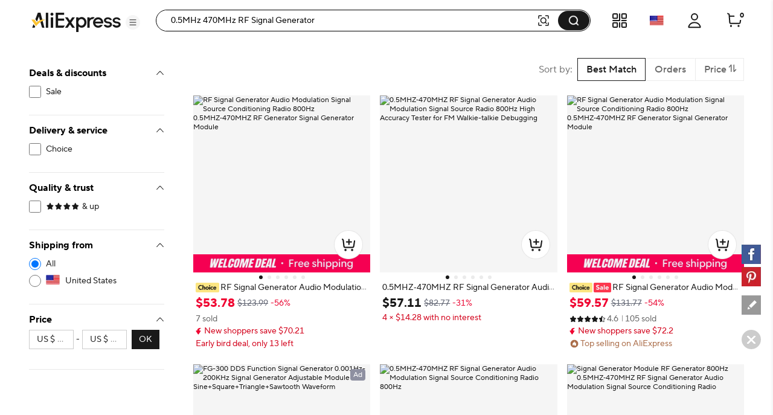

--- FILE ---
content_type: text/html;charset=UTF-8
request_url: https://fr.aliexpress.com/w/wholesale-0.5MHz-470MHz-RF-Signal-Generator.html
body_size: 77395
content:

<!DOCTYPE html><html lang="en"><head><meta name="viewport" content="width=device-width, initial-scale=1.0"/><meta name="data-spm" content="a2g0o"/><link rel="shortcut icon" type="image/x-icon" href="//ae01.alicdn.com/kf/S05616f829f70427eb3389e1489f66613F.ico"/><meta name="robots" content="follow,index" /><link rel="preconnect dns-prefetch" href="//g.alicdn.com" />
<link rel="preconnect dns-prefetch" href="//assets.alicdn.com" />
<link rel="preconnect dns-prefetch" href="//o.alicdn.com" />
<link rel="preconnect dns-prefetch" href="//is.alicdn.com" />
<link rel="preconnect dns-prefetch" href="//aeis.alicdn.com" />
<link rel="preconnect dns-prefetch" href="//ae01.alicdn.com" />
<link rel="preconnect dns-prefetch" href="//ae04.alicdn.com" />
<link rel="preconnect dns-prefetch" href="//ae-pic-a1.aliexpress-media.com" />
<link rel="preconnect dns-prefetch" href="//acs.aliexpress.com" />
<link rel="preconnect dns-prefetch" href="//acs.aliexpress.us" />
<link rel="preconnect dns-prefetch" href="//ae.mmstat.com" />
<link rel="preconnect dns-prefetch" href="//time-ae.akamaized.net" />
<link rel="preconnect dns-prefetch" href="//video.aliexpress-media.com" />
<link rel="preload" fetchpriority="high" as="image" href="//ae-pic-a1.aliexpress-media.com/kf/S40fcf2afdacc444c9a9b602cb5278be78.jpg_480x480q75.jpg_.avif" /><link rel="preload" fetchpriority="high" as="image" href="//ae-pic-a1.aliexpress-media.com/kf/S07798550a126485fb0b8c2d446fb058a5.jpg_480x480q75.jpg_.avif" /><link rel="preload" fetchpriority="high" as="image" href="//ae-pic-a1.aliexpress-media.com/kf/S61bf706ed7244d08a018207786e14453x.jpg_480x480q75.jpg_.avif" /><link rel="preload" fetchpriority="high" as="image" href="//ae-pic-a1.aliexpress-media.com/kf/Se3606a097e424437a0c44461583470cbl.jpg_480x480q75.jpg_.avif" /><link rel="preload" fetchpriority="high" as="image" href="//ae-pic-a1.aliexpress-media.com/kf/Sc1c27adb8c23462b88ab07786ee71b5cF.jpg_480x480q75.jpg_.avif" /><link rel="preload" fetchpriority="high" as="image" href="//ae-pic-a1.aliexpress-media.com/kf/S82abb374e6d945b287feeeef1fe76903k.jpg_480x480q75.jpg_.avif" /><link rel="preload" fetchpriority="high" as="image" href="//ae-pic-a1.aliexpress-media.com/kf/S8841233e3f424d8c87d9ef42723ef7f9I.jpg_480x480q75.jpg_.avif" /><link rel="preload" fetchpriority="high" as="image" href="//ae-pic-a1.aliexpress-media.com/kf/Sb9d6392b431b4ae581cbc1f1b1239415d.jpg_480x480q75.jpg_.avif" /><link rel="preload" fetchpriority="high" as="image" href="//ae-pic-a1.aliexpress-media.com/kf/Sf847c0c733ac4987b67bb41a0674c2e5s.jpg_480x480q75.jpg_.avif" /><link rel="preload" fetchpriority="high" as="image" href="//ae-pic-a1.aliexpress-media.com/kf/S61bdec921ca74af69c446616c4529591Q.jpg_480x480q75.jpg_.avif" /><link rel="preload" fetchpriority="high" as="image" href="//ae-pic-a1.aliexpress-media.com/kf/S7cf9dca0e4254d32b9178b77d48caa81j.jpg_480x480q75.jpg_.avif" /><link rel="preload" fetchpriority="high" as="image" href="//ae-pic-a1.aliexpress-media.com/kf/S37ee979673d0443cb2f0d32cbbe9cab9S.jpg_480x480q75.jpg_.avif" /><style>.bn_e{content-visibility:auto}.bn_e .comet-checkbox-circle{width:16px;height:16px}.bn_e .comet-checkbox-checked>span:first-child.comet-icon{font-size:20px}.bn_bo{width:48px;height:48px;background:url(//ae01.alicdn.com/kf/He5e58b30d1b146f4a38e4f786e7074b8q.gif) 50%;background-size:cover}.bn_bp{background-color:rgba(0,0,0,.7)}.bn_bp,.bn_bq{height:100vh;width:100vw;border-radius:0;display:-webkit-box;display:-webkit-flex;display:-ms-flexbox;display:flex;-webkit-box-align:center;-webkit-align-items:center;-ms-flex-align:center;align-items:center;-webkit-box-pack:center;-webkit-justify-content:center;-ms-flex-pack:center;justify-content:center}.bn_bq{background-color:transparent}.bn_br{background-color:#fff}body{background-color:#f2f2f2;font-family:Open Sans,Roboto,Arial,Helvetica,sans-serif,SimSun}body .search--header--fixed{position:fixed!important;top:0}@media screen and (max-width:1479px){body .header-wrap{width:100%}}@media screen and (min-width:1480px)and (max-width:1599px){body .header-wrap{width:1380px}}@media screen and (min-width:1600px){body .header-wrap{width:1408px}}body.unfoldShopCart .search-root-cls{margin-right:208px}body.unfoldShopCart .search-root-cls[dir=rtl]{margin-left:208px;margin-right:0}.f9_bo{height:96px;width:96px;border:1px solid rgba(0,0,0,.1);-webkit-box-shadow:0 2px 8px 0 rgba(0,0,0,.1);box-shadow:0 2px 8px 0 rgba(0,0,0,.1);border-radius:8px;background:url(//ae01.alicdn.com/kf/Saac98d6e0eb1476ca25ec46a6265fc452/150x150.gif) 50% no-repeat #fff;background-size:48px}.f9_ga{position:fixed;top:0;left:0;bottom:0;right:0;z-index:1000}body,html{margin:0;padding:0;border:0}body.new-page{font-family:TT Norms Pro,Open Sans,Roboto,Arial,Helvetica,sans-serif,SimSun}*,:after,:before{-webkit-box-sizing:border-box;box-sizing:border-box}#_global_header_23_{display:block;background-color:#fff}.cc_ch .cc_ci{padding:27px 10px}.cc_ce{height:120px;width:100%;margin:0 auto;max-width:1380px;padding:16px 24px;background-repeat:no-repeat;background-position:50%;background-size:100% 100%;cursor:pointer}@media screen and (max-width:1439px)and (min-width:1240px){.cc_ce{padding:16px 64px 16px 24px}}@media screen and (max-width:1479px){.cc_ce{height:8vw;max-width:none;min-width:1200px;min-height:120px}}.cc_ce .cc_cf{float:right;width:320px;height:88px;padding:8px;font-size:13px;line-height:18px;color:#fff;background-color:rgba(0,0,0,.32);border-radius:4px}@media screen and (max-width:720px){.cc_ce .cc_cf{display:none}}.cc_ce .cc_cf .cc_cg{height:72px;overflow:hidden;display:-webkit-box;-webkit-line-clamp:4;-webkit-box-orient:vertical}.cc_ch{width:330px;height:90px;border:1px solid #f2f2f2;border-radius:4px;overflow:hidden}.cc_ch,.cc_ch .cc_ci{float:left;display:-webkit-box;display:-webkit-flex;display:-ms-flexbox;display:flex}.cc_ch .cc_ci{width:88px;height:88px;background-color:#fff;background-size:88px 88px;-webkit-box-align:center;-webkit-align-items:center;-ms-flex-align:center;align-items:center}.cc_ch .cc_ci .cc_cj{width:100%}.cc_ch .cc_ck{display:-webkit-box;display:-webkit-flex;display:-ms-flexbox;display:flex;-webkit-box-align:center;-webkit-align-items:center;-ms-flex-align:center;align-items:center;float:right;width:240px;height:88px;padding:20px 16px;background-color:#f9f9f9}.cc_ch .cc_ck .cc_cl{width:100%;max-height:48px;margin:0;font-size:16px;line-height:24px;color:#000;font-weight:600;overflow:hidden;display:-webkit-box;-webkit-line-clamp:2;-webkit-box-orient:vertical}.a_b{display:-webkit-box;display:-webkit-flex;display:-ms-flexbox;display:flex;-webkit-box-pack:center;-webkit-justify-content:center;-ms-flex-pack:center;justify-content:center}@media screen and (max-width:1479px){.a_b{-webkit-box-pack:start;-webkit-justify-content:start;-ms-flex-pack:start;justify-content:start}}.f_e{background:#fff;width:240px;padding:0 24px;max-height:calc(100vh - 136px);overflow-y:auto;-webkit-flex-shrink:0;-ms-flex-negative:0;flex-shrink:0;position:-webkit-sticky;position:sticky;top:96px}.a7_a8{border-bottom:1px solid #e8e8e8;padding-top:16px}.a7_a8 .a7_a9{font-size:12px;color:#2e9cc3;text-align:right;cursor:pointer}.a7_a8 .a7_ba{padding-top:16px}.a7_a8 .a7_bb{color:#999}.a7_a8 .a7_bc{display:-webkit-box;display:-webkit-flex;display:-ms-flexbox;display:flex;-webkit-box-pack:justify;-webkit-justify-content:space-between;-ms-flex-pack:justify;justify-content:space-between}.a7_a8 .a7_af{font-weight:700;font-size:13px;color:#000;letter-spacing:0;line-height:18px}.a7_a8 .a7_be{display:inline-block;line-height:32px;height:32px;background:#f5f5f5;border-radius:2px;padding:0 8px;margin:8px 0}.a7_a8 .a7_be .a7_bf{margin-right:8px;font-size:12px;line-height:32px;color:#999;cursor:pointer}.a7_a8 .a7_be .a7_bg{max-width:150px;text-overflow:ellipsis;overflow:hidden;white-space:nowrap;font-weight:600;font-size:12px;vertical-align:top;line-height:32px;display:inline-block}.h4_e{border-bottom:1px solid #e8e8e8;padding:16px 0}.h4_e .h4_af{font-weight:700;font-size:13px;color:#000;letter-spacing:0;line-height:18px}.h4_e .h4_p{padding:8px 0}.h4_e .h4_h5{margin-top:8px;cursor:pointer;font-size:12px;color:#2e9cc3;letter-spacing:0;line-height:16px}.svg-icon{width:1em;height:1em;vertical-align:-.15em;fill:currentColor;overflow:hidden;font-size:20px}.svg-icon.xxxl{font-size:42px}.svg-icon.xl{font-size:36px}.svg-icon.l{font-size:30px}.svg-icon.m{font-size:24px}.svg-icon.xm{font-size:18px}.svg-icon.s{font-size:16px}.svg-icon.xs{font-size:12px}.svg-icon.xxs{font-size:10px}.svg-icon.xxxs{font-size:7px}.svg-icon.xxxxs{font-size:5px}.item-img-wrap{display:inline-block}body[dir=rtl] #root .product-tag{margin-left:4px;margin-right:0}.product-tag{font-size:12px;color:#666;letter-spacing:0;background:#f5f5f5;display:inline-block;border-radius:2px;margin-right:4px;vertical-align:top}.product-tag.text-graphic{padding:2px 4px;font-weight:600}.product-tag.text-graphic img{vertical-align:unset;margin-top:3px}.product-tag.text-graphic>span:last-child{margin-left:2px;height:16px;display:inline-block;vertical-align:top}.product-tag.text{padding:0 4px;font-weight:600}.product-tag.text>span{vertical-align:middle}.product-tag.graphic{line-height:14px}.item-title-wrap{width:100%;height:16px;margin-bottom:2px;font-size:12px;line-height:14px;overflow:hidden;white-space:nowrap;text-overflow:ellipsis}.item-title-wrap .item-title{color:#333;vertical-align:middle;cursor:pointer}.item-title-wrap .item-title:hover{color:#ff4747;text-decoration:underline}.item-title-wrap .product-tag.graphic{height:14px}.item-title-wrap .product-tag.graphic img{height:14px!important;width:43px!important}.item-price-wrap{font-size:12px;line-height:16px;color:#999}.item-price-wrap .big-sale{margin-bottom:2px}.item-price-wrap .item-price-row{overflow:hidden;white-space:nowrap;text-overflow:ellipsis}.item-price-wrap .item-price-row.pre-selling .product-tag{background:#fff;padding-left:0}.item-price-wrap .item-price-row.pre-selling .product-tag span{color:#9013fe!important}.item-price-wrap .item-warm-up .product-tag{height:14px;margin-top:1px}.item-price-wrap .item-warm-up img{height:14px!important;width:43px!important;vertical-align:top}.item-price-wrap .prefix{margin-right:5px}.item-price-wrap .price-current{font-size:16px;line-height:22px;font-weight:700;color:#000}.item-price-wrap .price-big-sale{color:#000}.item-price-wrap .price-original{display:inline-block;margin-right:4px;text-decoration:line-through}.item-price-wrap .price-discount{display:inline-block;padding:0 4px;color:#ff4747;font-weight:600;background:#fff1f1;border-radius:2px}.p4p-card{width:200px;margin:16px 4px;background-color:#fff;position:relative}.p4p-card .product-img{display:-webkit-box;display:-webkit-flex;display:-ms-flexbox;display:flex;-webkit-box-align:center;-webkit-align-items:center;-ms-flex-align:center;align-items:center;-webkit-box-pack:center;-webkit-justify-content:center;-ms-flex-pack:center;justify-content:center}.p4p-card .product-img .place-container{-webkit-box-flex:1;-webkit-flex:1;-ms-flex:1;flex:1;height:0;padding-top:100%;overflow:hidden;position:relative}.p4p-card .product-img a{display:block;position:absolute;top:0;width:100%}.p4p-card .product-img img{display:block;width:100%;height:auto}.p4p-card .product-info{padding:8px 2px 2px}.p4p-card .product-info .item-title-wrap{display:inline;white-space:normal;line-height:18px}.p4p-card .product-info .item-title-wrap .item-title{font-size:12px;color:#333;letter-spacing:0;line-height:18px}.p4p-card .product-info .item-title-wrap .item-title:hover{color:#ff4747;text-decoration:underline}.p4p-card .product-info p{margin:0;line-height:16px}@media screen and (max-width:1439px){.five{width:20%}.five .product-img{width:100%}.five .product-img a{display:-webkit-box;display:-webkit-flex;display:-ms-flexbox;display:flex;-webkit-box-pack:center;-webkit-justify-content:center;-ms-flex-pack:center;justify-content:center;-webkit-box-align:center;-webkit-align-items:center;-ms-flex-align:center;align-items:center}.five .product-img img{width:auto;height:auto;max-height:157.59px}}.h1_h2{position:relative}.h1_h2 .h1_h3{position:absolute;top:0;left:0;width:100%;height:100%;display:-webkit-box;display:-webkit-flex;display:-ms-flexbox;display:flex;-webkit-box-align:center;-webkit-align-items:center;-ms-flex-align:center;align-items:center;-webkit-box-pack:center;-webkit-justify-content:center;-ms-flex-pack:center;justify-content:center}.w_x{cursor:pointer;margin:0}.w_x .w_y{padding-left:8px}.w_x .w_z{cursor:default;font-weight:600}.w_x .w_z span{padding-left:8px}.w_x .w_n{position:relative;color:#000;display:-webkit-box;display:-webkit-flex;display:-ms-flexbox;display:flex;-webkit-box-align:center;-webkit-align-items:center;-ms-flex-align:center;align-items:center;font-size:13px;margin:8px 0}.w_x .w_n:hover{color:#ff4747;text-decoration:underline}.w_x .w_aa{color:#999}.w_x .w_ab{font-size:20px!important;vertical-align:-5px}.q_e{min-height:610px;background-color:#f2f2f2;min-width:928px;padding-top:16px}@media screen and (max-width:1439px){.q_e{width:calc(100vw - 280px);padding-left:0}.q_e .q_p{width:928px;margin:auto}}@media screen and (min-width:1440px)and (max-width:1599px){.q_e{width:1148px}}@media screen and (min-width:1600px){.q_e{width:1180px}}.q_r{padding-left:16px}.g_h{background-color:#fff;border-radius:8px;height:64px;padding:23px 0 23px 16px;margin:16px 0;display:-webkit-box;display:-webkit-flex;display:-ms-flexbox;display:flex}.c_e{width:100%}.gb_gc{background-color:#fff;border-radius:8px;padding:16px;margin:16px 0;line-height:18px;font-size:13px;display:-webkit-box;display:-webkit-flex;display:-ms-flexbox;display:flex;-webkit-box-align:center;-webkit-align-items:center;-ms-flex-align:center;align-items:center}.gb_gc .gb_ge{padding:0 2px}.gb_gc .gb_n{color:#2e9cc3;cursor:pointer}.gb_gc .gb_gf:after,.gb_gc .gb_gf:before{content:'"';color:#000}.gb_gc .gb_f4{color:#2e9cc3;cursor:pointer;font-size:13px}.gb_gc .gb_f4:hover{color:#4e9bbf}.gb_gc .gb_gg{font-weight:600}.gb_gc .gb_gh{display:-webkit-box;display:-webkit-flex;display:-ms-flexbox;display:flex;-webkit-box-align:center;-webkit-align-items:center;-ms-flex-align:center;align-items:center;font-size:13px}.gb_gc .gb_gi{font-size:20px;color:#007aff;margin-right:8px}.bs_bt{margin:0 0 8px;-webkit-box-pack:justify;-webkit-justify-content:space-between;-ms-flex-pack:justify;justify-content:space-between}.bs_bt,.bs_bt .bs_bu{display:-webkit-box;display:-webkit-flex;display:-ms-flexbox;display:flex;font-size:13px}.bs_bt .bs_bu{-webkit-flex-shrink:0;-ms-flex-negative:0;flex-shrink:0;background:#fff;border:1px solid #ccc;border-radius:2px;line-height:30px;margin-left:8px;color:#666;letter-spacing:0}.bs_bt .bs_bv{-ms-flex-align:center;-webkit-box-flex:1;-webkit-flex:1;-ms-flex:1;flex:1;overflow:hidden}.bs_bt .bs_bv,.bs_bt .bs_bv .bs_bw{display:-webkit-box;display:-webkit-flex;display:-ms-flexbox;display:flex;-webkit-box-align:center;-webkit-align-items:center;align-items:center}.bs_bt .bs_bv .bs_bw{-ms-flex-align:center}.bs_bt .bs_bv .bs_bw .bs_bx{-webkit-flex-shrink:0;-ms-flex-negative:0;flex-shrink:0}.bs_bt .bs_bv .bs_bw .bs_by{margin:0 0 0 7px}.bs_bt .bs_ag{display:-webkit-box;display:-webkit-flex;display:-ms-flexbox;display:flex}.bs_bt .bs_bz{font-size:14px}.bs_bt .bs_b0{border-left:1px solid #e8e8e8}.bs_bt .bs_b1{padding:0 8px;cursor:pointer;display:-webkit-box;display:-webkit-flex;display:-ms-flexbox;display:flex}.bs_bt .bs_b1 .bs_z{color:#ff4747;font-weight:700}.bs_bt .bs_b1 .bs_b2{position:relative;width:14px;padding-left:2px}.bs_bt .bs_b1 .bs_b2 .bs_b3{position:absolute;top:25%;line-height:0}.bs_bt .bs_b1 .bs_b2 .bs_b4{position:absolute;top:45%;line-height:0}.bs_bt .bs_b5{display:-webkit-box;display:-webkit-flex;display:-ms-flexbox;display:flex;-webkit-box-align:center;-webkit-align-items:center;-ms-flex-align:center;align-items:center;-webkit-flex-wrap:nowrap;-ms-flex-wrap:nowrap;flex-wrap:nowrap}.bs_bt .bs_b5 .bs_as{font-size:24px;cursor:pointer}.bs_bt .bs_b5 .bs_b6{margin:0 8px}.bs_bt .bs_b5 .bs_z{color:#ff4747}.bs_b7{text-align:center}.bs_b8{overflow:hidden!important}.bs_b9{display:-webkit-box;display:-webkit-flex;display:-ms-flexbox;display:flex;cursor:pointer;margin:0 8px;-webkit-flex:1;-ms-flex:1;flex:1;-webkit-box-align:center;-webkit-align-items:center;-ms-flex-align:center;align-items:center;color:#aaa}.bs_b9,.bs_b9 .bs_ca{-webkit-box-flex:1;overflow:hidden}.bs_b9 .bs_ca{-webkit-flex:1;-ms-flex:1;flex:1;text-overflow:ellipsis;white-space:nowrap;margin:0 4px}.cb_h{height:64px;padding:23px 0 23px 16px;margin:16px 0;display:-webkit-box;display:-webkit-flex;display:-ms-flexbox;display:flex}.an_ao,.cb_h{background-color:#fff;border-radius:8px}.an_ao{padding:16px;margin-top:16px;width:100%}.an_ao .an_af{font-weight:700;font-size:16px;color:#000;letter-spacing:0;line-height:24px}.an_ao .an_af .an_ap{margin-left:6px;cursor:pointer}.an_ao .an_aq{display:-webkit-box;display:-webkit-flex;display:-ms-flexbox;display:flex;width:100%;-webkit-box-align:center;-webkit-align-items:center;-ms-flex-align:center;align-items:center}.an_ao .an_aq .an_ar{font-size:40px;cursor:pointer;-webkit-transform:translateY(-50px);-ms-transform:translateY(-50px);transform:translateY(-50px)}.an_ao .an_aq .an_ar:hover{color:#ff4747}.an_ao .an_aq .an_as{font-size:40px;cursor:not-allowed;-webkit-transform:translateY(-50px);-ms-transform:translateY(-50px);transform:translateY(-50px);color:#ccc}.an_ao .an_aq .an_at{display:-webkit-box;display:-webkit-flex;display:-ms-flexbox;display:flex;-webkit-box-flex:1;-webkit-flex:1;-ms-flex:1;flex:1;overflow:hidden;-webkit-box-pack:justify;-webkit-justify-content:space-between;-ms-flex-pack:justify;justify-content:space-between}.bh_bi{border-radius:8px;margin-top:16px;padding:0 16px 16px}.bh_bi,.bh_bj{background-color:#fff}.bh_bj{width:100%;padding-top:16px}.bh_bj .bh_af{margin-bottom:12px;font-weight:700;font-size:18px;color:#000;letter-spacing:0;line-height:24px}.bh_bj .bh_bk{display:-webkit-box;display:-webkit-flex;display:-ms-flexbox;display:flex;-webkit-flex-wrap:wrap;-ms-flex-wrap:wrap;flex-wrap:wrap}.bh_bj .bh_bk .bh_bl{width:33%}.bh_bj .bh_bk .bh_bl .bh_bm{font-size:15px;padding:4px 0}.bh_bj .bh_bk .bh_bl .bh_bm .bh_n{color:#3170ee;letter-spacing:0;line-height:20px}.bh_j{background-color:#fff;border-radius:6px;padding-top:16px}.bh_k{margin-bottom:12px;font-weight:700;font-size:18px;color:#222}.bh_l{display:-webkit-box;display:-webkit-flex;display:-ms-flexbox;display:flex;-webkit-flex-wrap:wrap;-ms-flex-wrap:wrap;flex-wrap:wrap;width:100%}.bh_m{width:33%;font-size:15px;padding:4px 0}.bh_m .bh_n{color:#3170ee;letter-spacing:0;line-height:20px}.o_e{border-radius:6px;background-color:#fff;padding:16px;margin-top:16px;min-width:928px}@media screen and (max-width:1439px){.o_e{max-width:calc(100vw - 280px)}.o_e .o_p{width:898px;margin:auto}}@media screen and (min-width:1440px)and (max-width:1599px){.o_e{width:1132px}}@media screen and (min-width:1600px){.o_e{width:1164px}}.go_eo{max-width:116px;display:-webkit-box;display:-webkit-flex;display:-ms-flexbox;display:flex;-webkit-box-align:center;-webkit-align-items:center;-ms-flex-align:center;align-items:center}.go_gp{font-size:18px;font-weight:700;color:#191919;margin-right:2px}.go_cv,.go_cv .go_cw{position:relative}.go_cv .go_cx,.go_cv .go_cy{color:#000;font-size:16px}.go_cv .go_cz{position:absolute;top:0;left:0;overflow:hidden}.go_cv .go_c0{height:22px}.el_em{margin:8px 0 16px}.el_en{margin-bottom:8px}.el_en .el_eo{float:left;display:-webkit-box;display:-webkit-flex;display:-ms-flexbox;display:flex;-webkit-box-align:center;-webkit-align-items:center;-ms-flex-align:center;align-items:center;-webkit-box-pack:justify;-webkit-justify-content:space-between;-ms-flex-pack:justify;justify-content:space-between;height:24px;margin-right:8px}.el_en .el_ep{display:inline-block;margin-left:8px;height:12px;border-left:1px solid #c5c5c5}.el_en .el_eq{max-width:1164px;word-break:break-word}.el_en .el_eq,.el_en .el_er{font-size:18px;font-weight:700;color:#191919}.el_en .el_er{display:inline-block;max-width:calc(100% - 125px);white-space:nowrap;overflow:hidden;text-overflow:ellipsis}.el_en .el_er .el_es{float:right;clear:both;font-size:20px;color:#000;margin-left:32px;cursor:pointer}.el_en .el_er:before{content:"";float:right;width:0;height:3px;background:#000;overflow:hidden}.el_et{font-size:15px;color:#757575;max-width:1164px;word-break:break-word}.el_et a{text-decoration:underline}.el_eu{font-size:15px;color:#757575;max-width:1164px;word-break:break-word;text-overflow:ellipsis;overflow:hidden;display:-webkit-box;-webkit-box-orient:vertical;-webkit-line-clamp:2;position:relative;padding-right:12px}.el_eu .el_az{position:absolute;right:0;font-size:20px;color:#000;margin-top:22px;width:20px;height:20px;cursor:pointer}.au_av{padding:16px;margin:25px 0}.au_av,.au_aw{width:100%;background-color:#fff;border-radius:6px}.au_aw{margin-top:16px}.au_ax{font-size:18px;font-weight:700;color:#191919}.au_ay{font-size:15px;color:#757575;word-break:break-word;text-overflow:ellipsis;overflow:hidden;display:-webkit-box;-webkit-box-orient:vertical;-webkit-line-clamp:2;position:relative;padding-right:12px}.au_ay .au_az{position:absolute;right:0;font-size:20px;color:#000;margin-top:22px;width:20px;height:20px;cursor:pointer}.au_a0 a{text-decoration:underline}.au_a1{white-space:pre-wrap;font-size:15px;color:#757575}.au_a1 a{text-decoration:underline}.gq_e{padding:0;display:-webkit-box;display:-webkit-flex;display:-ms-flexbox;display:flex;background:#fff;position:-webkit-sticky;position:sticky;top:96px;max-width:1920px;min-width:1000px;margin:auto;min-height:75vh}.gq_gr{padding-right:48px}.gq_gs{padding-left:48px}.gq_gt{min-height:75vh;-webkit-box-pack:center;-webkit-justify-content:center;-ms-flex-pack:center;justify-content:center;font-size:14px;display:-webkit-box;display:-webkit-flex;display:-ms-flexbox;display:flex;-webkit-box-align:center;-webkit-align-items:center;-ms-flex-align:center;align-items:center;-webkit-box-orient:vertical;-webkit-box-direction:normal;-webkit-flex-direction:column;-ms-flex-direction:column;flex-direction:column}.gq_gt .gq_gu{font-weight:600;font-size:16px;color:#191919;line-height:20px}.im_ho{-webkit-box-orient:horizontal!important;-webkit-box-direction:normal!important;-webkit-flex-direction:row!important;-ms-flex-direction:row!important;flex-direction:row!important;display:-webkit-box;display:-webkit-flex;display:-ms-flexbox;display:flex;padding:16px 0;border-bottom:1px solid #e8e8e8}.im_ho .im_in{padding:0 32px}.im_io{-webkit-box-flex:1;-webkit-flex-grow:1;-ms-flex-positive:1;flex-grow:1}.im_in{margin-top:8px;overflow:hidden;white-space:nowrap;text-overflow:ellipsis;cursor:pointer;font-size:12px}.im_in .im_ip{color:#999;text-decoration:underline}.im_in .im_ip:hover{color:#ff4747}.im_c6,.im_iq{margin-top:12px}.im_ir:hover .atwl-btn-wrap,.im_ir:hover .report-btn-wrap{opacity:1;-webkit-transition:all 1s;transition:all 1s;z-index:2}.j7_e{display:-webkit-box;display:-webkit-flex;display:-ms-flexbox;display:flex;-webkit-box-orient:vertical;-webkit-box-direction:normal;-webkit-flex-direction:column;-ms-flex-direction:column;flex-direction:column;border-radius:8px;overflow:hidden;font-size:12px;cursor:pointer;color:#222;background:#fff}.j7_e:active,.j7_e:hover,.j7_e:link,.j7_e:visited{color:#222;text-decoration:none}.j7_e[dir=rtl] .j7_j8{margin-left:4px;margin-right:0}.j7_e[dir=rtl] .j7_j9{margin-left:6px;margin-right:0}.j7_e[dir=rtl] .j7_ka{margin-left:2px;margin-right:0}.j7_j8{margin-right:4px;vertical-align:middle}.j7_kb{position:relative;display:-webkit-box;display:-webkit-flex;display:-ms-flexbox;display:flex;-webkit-box-pack:center;-webkit-justify-content:center;-ms-flex-pack:center;justify-content:center;-webkit-flex-shrink:0;-ms-flex-negative:0;flex-shrink:0;overflow:hidden;background:#f7f7f9}.j7_c3{top:50%;-webkit-transform:translateY(-50%);-ms-transform:translateY(-50%);transform:translateY(-50%);width:100%}.j7_c3,.j7_kc{position:absolute}.j7_kc{bottom:4px;right:4px;color:#fff;padding:2px 5px;background:hsla(0,0%,100%,.9);border-radius:4px}.j7_p{display:-webkit-box;display:-webkit-flex;display:-ms-flexbox;display:flex;-webkit-box-direction:normal;-webkit-flex-direction:column;-ms-flex-direction:column;flex-direction:column;-webkit-box-flex:1;-webkit-flex-grow:1;-ms-flex-positive:1;flex-grow:1;padding:4px 8px 8px}.j7_af,.j7_p{-webkit-box-orient:vertical}.j7_af{display:-webkit-box;margin:0;-webkit-line-clamp:1;overflow:hidden}.j7_af.j7_ke{-webkit-line-clamp:2}.j7_kf{display:inline;margin:0;font-size:12px;font-weight:400;color:#222;line-height:normal;word-break:break-all;vertical-align:middle}.j7_kg{margin-top:2px;height:17px}.j7_kg,.j7_kh{overflow:hidden}.j7_kh{white-space:nowrap;text-overflow:ellipsis;vertical-align:middle}.j7_ki{color:#999}.j7_ki,.j7_ki:before{display:inline-block;vertical-align:middle}.j7_ki:before{content:"";margin:0 4px;width:1px;height:10px;-webkit-transform:scaleX(.5);-ms-transform:scaleX(.5);transform:scaleX(.5);background:#ccc}.j7_ki:first-child:before{display:none}.j7_c6{height:24px;margin-top:6px;font-weight:600;white-space:nowrap}.j7_c7{color:#b9240f}.j7_c7:before{content:"";display:inline-block;margin:0 4px;width:1px;height:10px;-webkit-transform:scaleX(.5);-ms-transform:scaleX(.5);transform:scaleX(.5);background:#ccc}.j7_kj{white-space:nowrap;overflow:hidden;text-overflow:ellipsis}.j7_kk,.j7_kl{color:#b9240f}.j7_km{margin-top:4px;color:#666}.j7_j9{display:inline-block;margin-right:6px}.j7_j9,.j7_ka{vertical-align:middle}.j7_ka{display:inline-block!important;margin-right:2px}.j7_kn{display:inline-block;vertical-align:middle}.j7_ko{margin-top:6px}.j7_kp{vertical-align:middle}.j7_kq{color:#666}.mp_e{display:-webkit-box;display:-webkit-flex;display:-ms-flexbox;display:flex;-webkit-box-orient:vertical;-webkit-box-direction:normal;-webkit-flex-direction:column;-ms-flex-direction:column;flex-direction:column;border-radius:8px;overflow:hidden;font-size:12px;cursor:pointer;color:#222;background:#fff}.mp_e:active,.mp_e:hover,.mp_e:link,.mp_e:visited{color:#222;text-decoration:none}.mp_lt{position:absolute;top:29px;z-index:13}.mp_lu{left:8px}.mp_lv{right:8px}.mp_ks{position:relative}.mp_ks .mp_kx{position:absolute;top:0;left:0;right:0;bottom:0;z-index:10;cursor:pointer}.mp_e[dir=rtl] .mp_j8{margin-left:4px;margin-right:0}.mp_e[dir=rtl] .mp_j9{margin-left:6px;margin-right:0}.mp_e[dir=rtl] .mp_ka{margin-left:2px;margin-right:0}.mp_kb{position:relative;display:-webkit-box;display:-webkit-flex;display:-ms-flexbox;display:flex;-webkit-box-pack:center;-webkit-justify-content:center;-ms-flex-pack:center;justify-content:center;-webkit-flex-shrink:0;-ms-flex-negative:0;flex-shrink:0;overflow:hidden;background:#f7f7f9}.mp_kb #dsa-eye{left:50%;display:none;-webkit-transform:translate(-50%,-50%);-ms-transform:translate(-50%,-50%);transform:translate(-50%,-50%);width:24px;height:24px}.mp_c3,.mp_kb #dsa-eye{position:absolute;top:50%}.mp_c3{-webkit-transform:translateY(-50%);-ms-transform:translateY(-50%);transform:translateY(-50%);width:100%}.mp_mq{position:absolute;top:8px;color:#fff;padding:2px 5px;background:hsla(0,0%,100%,.9);border-radius:4px;z-index:11}.mp_mr{right:8px}.mp_ms{left:8px}.mp_p{display:-webkit-box;display:-webkit-flex;display:-ms-flexbox;display:flex;-webkit-box-direction:normal;-webkit-flex-direction:column;-ms-flex-direction:column;flex-direction:column;-webkit-box-flex:1;-webkit-flex-grow:1;-ms-flex-positive:1;flex-grow:1;padding:4px 8px 8px}.mp_af,.mp_p{-webkit-box-orient:vertical}.mp_af{display:-webkit-box;-webkit-line-clamp:1;overflow:hidden}.mp_af.mp_ke{-webkit-line-clamp:2}.mp_kf{display:inline;margin:0;font-size:12px;font-weight:400;color:#222;line-height:normal;word-break:break-all}.mp_kf,.mp_kh{vertical-align:middle}.mp_kh{white-space:nowrap;overflow:hidden;text-overflow:ellipsis}.mp_ki{color:#999;margin-top:4px}.mp_ki,.mp_ki:before{display:inline-block;vertical-align:middle}.mp_ki:before{content:"";margin:0 4px;width:1px;height:10px;-webkit-transform:scaleX(.5);-ms-transform:scaleX(.5);transform:scaleX(.5);background:#ccc}.mp_ki:first-child:before{display:none}.mp_c6{display:-webkit-box;display:-webkit-flex;display:-ms-flexbox;display:flex;-webkit-box-align:baseline;-webkit-align-items:baseline;-ms-flex-align:baseline;align-items:baseline;-webkit-flex-wrap:wrap;-ms-flex-wrap:wrap;flex-wrap:wrap;height:28px;line-height:28px}.mp_lw{margin-right:8px;font-weight:600}.mp_lw,.mp_lx{-webkit-flex-shrink:0;-ms-flex-negative:0;flex-shrink:0}.mp_mt,.mp_mu{margin-top:4px}.mp_mu{display:-webkit-box;display:-webkit-flex;display:-ms-flexbox;display:flex;height:15px;-webkit-flex-wrap:wrap;-ms-flex-wrap:wrap;flex-wrap:wrap}.mp_mu,.mp_mv{overflow:hidden}.mp_mv{text-overflow:ellipsis;white-space:nowrap}.mp_c7{color:#b9240f}.mp_c7:before{content:"";display:inline-block;margin:0 4px;width:1px;height:10px;-webkit-transform:scaleX(.5);-ms-transform:scaleX(.5);transform:scaleX(.5);background:#ccc}.mp_kj{white-space:nowrap;overflow:hidden;text-overflow:ellipsis}.mp_kk,.mp_kl{color:#b9240f}.mp_mw{display:-webkit-box;display:-webkit-flex;display:-ms-flexbox;display:flex;-webkit-box-align:center;-webkit-align-items:center;-ms-flex-align:center;align-items:center;height:19px;overflow:hidden;-webkit-flex-wrap:wrap;-ms-flex-wrap:wrap;flex-wrap:wrap}.mp_km{color:#191919;margin-top:4px}.mp_mx{margin-top:0}.mp_j9{display:inline-block;margin-right:6px}.mp_j9,.mp_ka{vertical-align:middle}.mp_ka{display:inline-block!important;margin-right:2px}.mp_kn{display:inline-block}.mp_kn,.mp_kp{vertical-align:middle}.mp_kq{color:#666}.dsa--visible--wrapper .mp_c3{-webkit-filter:blur(20px);filter:blur(20px)}.dsa--visible--wrapper #dsa-eye{display:inline-block}.mp_mc{bottom:0;left:0;width:100%}.mp_mc,.mp_mf{position:absolute}.mp_mf{height:4.2vw;top:2.1vw}.mp_lb .mp_my{-webkit-box-align:baseline;-webkit-align-items:baseline;-ms-flex-align:baseline;align-items:baseline;-webkit-flex-wrap:wrap;-ms-flex-wrap:wrap;flex-wrap:wrap;height:28px;line-height:28px;font-size:18px;font-weight:600}.mp_lb .mp_mz{font-size:12px}.jo_e{display:-webkit-box;display:-webkit-flex;display:-ms-flexbox;display:flex;-webkit-box-orient:vertical;-webkit-box-direction:normal;-webkit-flex-direction:column;-ms-flex-direction:column;flex-direction:column;height:100%}.jo_ji{-webkit-box-flex:1;-webkit-flex:1;-ms-flex:1;flex:1;overflow:auto}.jo_jp{max-height:80vh}.jo_it{padding:12px 0}.jo_it,.jo_iu{display:-webkit-box;display:-webkit-flex;display:-ms-flexbox;display:flex;-webkit-box-pack:center;-webkit-justify-content:center;-ms-flex-pack:center;justify-content:center}.jo_iu{height:40px;width:100%;color:#fff;-webkit-box-align:center;-webkit-align-items:center;-ms-flex-align:center;align-items:center;border-radius:20px;background:#191919;font-size:14px;font-weight:700}.jo_jq{text-align:left!important}.jo_jr{width:100%;overflow:hidden;position:relative;margin-top:8px}.jo_js{display:-webkit-box;display:-webkit-flex;display:-ms-flexbox;display:flex;height:100%;-webkit-transition:-webkit-transform .3s ease;transition:-webkit-transform .3s ease;transition:transform .3s ease;transition:transform .3s ease,-webkit-transform .3s ease}.jo_iz{margin-right:8px;-webkit-box-orient:vertical;-webkit-box-direction:normal;-webkit-flex-direction:column;-ms-flex-direction:column;flex-direction:column;border:1px solid #f5f5f5;min-width:calc(25% - 8px);max-width:calc(25% - 8px);border-radius:6px}.jo_iz,.jo_iz .jo_i0{display:-webkit-box;display:-webkit-flex;display:-ms-flexbox;display:flex;overflow:hidden}.jo_iz .jo_i0{position:relative;-webkit-box-pack:center;-webkit-justify-content:center;-ms-flex-pack:center;justify-content:center;-webkit-flex-shrink:0;-ms-flex-negative:0;flex-shrink:0;padding-top:100%}.jo_iz .jo_i0>img{position:absolute;top:50%;-webkit-transform:translateY(-50%);-ms-transform:translateY(-50%);transform:translateY(-50%);width:100%;-o-object-fit:cover;object-fit:cover}.jo_iz .jo_i0 .jo_i1{position:absolute;top:0;left:0;right:0;bottom:0;background:rgba(0,0,0,.04)}.jo_iz .jo_hx{padding:4px;display:-webkit-box;display:-webkit-flex;display:-ms-flexbox;display:flex;width:100%}.jo_iz .jo_hx .jo_i2{font-size:10px;color:#191919;text-overflow:ellipsis;overflow:hidden;white-space:nowrap}.jo_i3{margin-right:0;margin-left:8px}.jo_i4{border:1px solid #000}.j1_j2{position:fixed;left:0;bottom:0;right:0;top:0;-webkit-box-align:end;-webkit-align-items:flex-end;-ms-flex-align:end;align-items:flex-end;z-index:1100}.j1_j2,.j1_j2 .j1_j3{display:-webkit-box;display:-webkit-flex;display:-ms-flexbox;display:flex}.j1_j2 .j1_j3{border-radius:16px 16px 0 0;padding:0 12px;width:100%;-webkit-box-orient:vertical;-webkit-box-direction:normal;-webkit-flex-direction:column;-ms-flex-direction:column;flex-direction:column;background-color:#fff;-webkit-transition:all .3s;transition:all .3s}.j1_j2 .j1_j3 .j1_af{color:#191919;height:36px;font-weight:700;font-size:18px;display:-webkit-box;display:-webkit-flex;display:-ms-flexbox;display:flex;-webkit-box-pack:justify;-webkit-justify-content:space-between;-ms-flex-pack:justify;justify-content:space-between;margin:6px 0;-webkit-box-align:center;-webkit-align-items:center;-ms-flex-align:center;align-items:center}.j1_j2 .j1_j3 .j1_bf{cursor:pointer}.j1_j2 .j1_j3 .j1_p{-webkit-box-flex:1;-webkit-flex:1;-ms-flex:1;flex:1;overflow:hidden}.j6_i1{position:fixed;left:0;z-index:1100;bottom:0;right:0;top:0;background-color:rgba(0,0,0,.55)}.jt_af{color:#191919;font-weight:700;margin:10px 0 4px}.jt_ju{color:#757575}.jt_jv{padding:0;margin:0}.jt_jv .jt_n{display:-webkit-box;display:-webkit-flex;display:-ms-flexbox;display:flex;-webkit-box-align:center;-webkit-align-items:center;-ms-flex-align:center;align-items:center;padding:0 8px;margin-left:0}.jt_jv .jt_n .jt_je{display:inline-block;width:3px;border-radius:4px;height:3px;background-color:#191919}.jt_jv .jt_n .jt_jw{-webkit-box-flex:1;-webkit-flex:1;-ms-flex:1;flex:1;color:#757575;margin:0 8px}.jt_hi a{color:#0202ec}.jt_jx{width:100%}.jt_jy{font-size:14px;color:red}.is_it{padding:24px}.is_it,.is_iu{display:-webkit-box;display:-webkit-flex;display:-ms-flexbox;display:flex;-webkit-box-pack:center;-webkit-justify-content:center;-ms-flex-pack:center;justify-content:center}.is_iu{height:44px;width:100%;color:#fff;-webkit-box-align:center;-webkit-align-items:center;-ms-flex-align:center;align-items:center;background:#191919;font-size:20px;cursor:pointer;font-weight:700}.is_bk{overflow-y:auto;padding:0 24px}.is_bk,.is_p{-webkit-box-flex:1;-webkit-flex:1;-ms-flex:1;flex:1}.is_p{height:60vh;display:-webkit-box;display:-webkit-flex;display:-ms-flexbox;display:flex;-webkit-box-orient:vertical;-webkit-box-direction:normal;-webkit-flex-direction:column;-ms-flex-direction:column;flex-direction:column}.is_iv,.is_p{overflow:hidden}.is_iv{position:relative;height:104px;margin-top:8px;width:360px}.is_iv .is_iw{opacity:0;position:absolute;background-color:rgba(0,0,0,.25);width:24px;height:24px;display:-webkit-box;display:-webkit-flex;display:-ms-flexbox;display:flex;-webkit-box-pack:center;-webkit-justify-content:center;-ms-flex-pack:center;justify-content:center;-webkit-box-align:center;-webkit-align-items:center;-ms-flex-align:center;align-items:center;top:30px;z-index:99;cursor:pointer;left:0}.is_iv .is_ix{left:8px}.is_iy{-webkit-transition:all .3s ease;transition:all .3s ease}.is_iy,.is_iy .is_iz{display:-webkit-box;display:-webkit-flex;display:-ms-flexbox;display:flex}.is_iy .is_iz{margin-right:8px;-webkit-box-orient:vertical;-webkit-box-direction:normal;-webkit-flex-direction:column;-ms-flex-direction:column;flex-direction:column;border:1px solid #f5f5f5}.is_iy .is_iz .is_i0{display:-webkit-box;display:-webkit-flex;display:-ms-flexbox;display:flex;position:relative}.is_iy .is_iz .is_i0>img{width:80px;height:80px;-o-object-fit:cover;object-fit:cover}.is_iy .is_iz .is_i0 .is_i1{width:80px;height:80px;position:absolute;background-color:rgba(0,0,0,.05)}.is_iy .is_iz .is_hx{padding:4px;display:-webkit-box;display:-webkit-flex;display:-ms-flexbox;display:flex;width:80px}.is_iy .is_iz .is_hx .is_i2{font-size:10px;color:#191919;text-overflow:ellipsis;overflow:hidden;white-space:nowrap}.is_iy .is_i3{margin-right:0;margin-left:8px}.is_iy .is_i4{border:1px solid #000}.is_i5{opacity:0;position:absolute;background-color:rgba(0,0,0,.25);width:24px;height:24px;display:-webkit-box;display:-webkit-flex;display:-ms-flexbox;display:flex;-webkit-box-pack:center;-webkit-justify-content:center;-ms-flex-pack:center;justify-content:center;-webkit-box-align:center;-webkit-align-items:center;-ms-flex-align:center;align-items:center;top:30px;rotate:180deg;right:8px;cursor:pointer}.is_i6{right:0}.is_iv:hover .is_i5,.is_iv:hover .is_iw{opacity:1}.jz_ga{position:fixed;top:0;left:0;bottom:0;right:0;background-color:rgba(0,0,0,.55);-webkit-box-align:center;-webkit-align-items:center;-ms-flex-align:center;align-items:center;-webkit-box-pack:center;-webkit-justify-content:center;-ms-flex-pack:center;justify-content:center;z-index:1100}.jz_ga,.jz_ga .jz_j0{display:-webkit-box;display:-webkit-flex;display:-ms-flexbox;display:flex}.jz_ga .jz_j0{background-color:#fff;width:400px;-webkit-box-orient:vertical;-webkit-box-direction:normal;-webkit-flex-direction:column;-ms-flex-direction:column;flex-direction:column}.jz_ga .jz_j0 .jz_af{color:#191919;padding:24px 24px 0;font-weight:700;display:-webkit-box;display:-webkit-flex;display:-ms-flexbox;display:flex;-webkit-box-pack:justify;-webkit-justify-content:space-between;-ms-flex-pack:justify;justify-content:space-between;font-size:24px;margin-bottom:8px}.jz_ga .jz_j0 .jz_bf{cursor:pointer;margin-top:-8px}.jz_ga .jz_j0 .jz_p{-webkit-box-flex:1;-webkit-flex:1;-ms-flex:1;flex:1}.nh_ne{display:-webkit-box;display:-webkit-flex;display:-ms-flexbox;display:flex;-webkit-flex-shrink:0;-ms-flex-negative:0;flex-shrink:0}.nh_nf{color:rgba(0,0,0,.9)}.nh_ng,.nh_ni{margin-right:4px}.nh_ni{display:inline-block;vertical-align:text-top}.nh_bg{display:block;width:100%;text-overflow:ellipsis;white-space:nowrap;overflow:hidden}.mm_ks,.mm_ks .mm_e{position:relative}.mm_ks .mm_e{cursor:pointer;color:#191919;background:#fff;display:-webkit-box;display:-webkit-flex;display:-ms-flexbox;display:flex;-webkit-box-orient:vertical;-webkit-box-direction:normal;-webkit-flex-direction:column;-ms-flex-direction:column;flex-direction:column;height:100%}.mm_ks .mm_e:active,.mm_ks .mm_e:hover,.mm_ks .mm_e:link,.mm_ks .mm_e:visited{color:#191919;text-decoration:none}.mm_ks .mm_la{display:-webkit-box;display:-webkit-flex;display:-ms-flexbox;display:flex;-webkit-box-align:center;-webkit-align-items:center;-ms-flex-align:center;align-items:center;margin-top:4px}.mm_ks .mm_la .mm_af{font-size:3.2vw;font-weight:600;color:#666}.mm_ks .mm_la .mm_ag{font-size:3.2vw;font-weight:700;color:#161616}.mm_ks .mm_l4{height:4.8vw;line-height:4.8vw;overflow:hidden;font-size:3.2vw}.mm_ks .mm_l4 .mm_l5{-webkit-transition:all .5s ease-in-out;transition:all .5s ease-in-out}.mm_ks .mm_l4 .mm_l6{overflow:hidden;text-overflow:ellipsis;white-space:nowrap;height:4.26667vw}.mm_ks .mm_l4 .mm_je{width:.4vw;height:.4vw;margin:0 .53333vw;display:inline-block;vertical-align:middle;border-radius:.2vw;background-color:#666}.mm_kt{position:absolute;top:8px;color:#fff;padding:2px 5px;background:rgba(0,0,0,.2);border-radius:4px;z-index:11;font-size:12px;cursor:pointer}.mm_ku{right:8px}.mm_kv{left:8px}.mm_ho .mm_ku{right:inherit;left:172px;-webkit-transform:translateX(-100%);-ms-transform:translateX(-100%);transform:translateX(-100%);top:24px}.mm_ho .mm_kv{left:inherit;right:172px;top:24px;-webkit-transform:translateX(100%);-ms-transform:translateX(100%);transform:translateX(100%)}.mm_kw{position:relative;height:100%}.mm_kw .mm_kx{position:absolute;top:0;left:0;right:0;bottom:0;z-index:10;cursor:pointer}.mm_e[dir=rtl] .mm_j8{margin-left:4px;margin-right:0}.mm_e[dir=rtl] .mm_j9{margin-right:4px;margin-left:0}.mm_e[dir=rtl] .mm_ka{margin-left:2px;margin-right:0}.mm_kz{color:#666;margin:0 2px;font-size:3.2vw}.mm_kb{position:relative;display:-webkit-box;display:-webkit-flex;display:-ms-flexbox;display:flex;-webkit-box-pack:center;-webkit-justify-content:center;-ms-flex-pack:center;justify-content:center;-webkit-flex-shrink:0;-ms-flex-negative:0;flex-shrink:0;overflow:hidden;border-radius:1.6vw}.mm_kb .mm_k0{position:absolute;top:0;left:0;right:0;bottom:0;background:rgba(0,0,0,.04)}.mm_kb .mm_k1{position:absolute;top:50%;left:50%;-webkit-transform:translate(-50%,-50%);-ms-transform:translate(-50%,-50%);transform:translate(-50%,-50%);width:24px;height:24px}.mm_kb .mm_c3{position:absolute;top:50%;-webkit-transform:translateY(-50%);-ms-transform:translateY(-50%);transform:translateY(-50%);width:100%}.mm_p{display:-webkit-box;display:-webkit-flex;display:-ms-flexbox;display:flex;-webkit-box-direction:normal;-webkit-flex-direction:column;-ms-flex-direction:column;flex-direction:column;-webkit-box-flex:1;-webkit-flex:1;-ms-flex:1;flex:1;padding:1.06667vw}.mm_af,.mm_p{-webkit-box-orient:vertical}.mm_af{display:-webkit-box;overflow:hidden;font-size:3.2vw;line-height:4.26667vw}.mm_af,.mm_af.mm_ke{-webkit-line-clamp:2}.mm_af .mm_mn{vertical-align:middle}.mm_ls{background:-webkit-gradient(linear,left top,left bottom,from(#fff),to(#f8eee3));background:-webkit-linear-gradient(top,#fff,#f8eee3);background:linear-gradient(180deg,#fff,#f8eee3)}.mm_c6{display:-webkit-box;display:-webkit-flex;display:-ms-flexbox;display:flex;-webkit-box-align:center;-webkit-align-items:center;-ms-flex-align:center;align-items:center;-webkit-flex-wrap:wrap;-ms-flex-wrap:wrap;flex-wrap:wrap;overflow:hidden}.mm_lw{font-size:4.26667vw;font-weight:700}.mm_km{-ms-flex-align:center;font-size:3.2vw;margin:0 1.06667vw;line-height:4.8vw;height:4.8vw;-webkit-box-flex:1;-webkit-flex:1;-ms-flex:1;flex:1;overflow:hidden;-webkit-flex-wrap:wrap;-ms-flex-wrap:wrap;flex-wrap:wrap}.mm_km,.mm_km .mm_kn{display:-webkit-box;display:-webkit-flex;display:-ms-flexbox;display:flex;-webkit-box-align:center;-webkit-align-items:center;align-items:center}.mm_km .mm_kn{-ms-flex-align:center}.mm_km .mm_jy{width:2.66667vw;height:2.66667vw;margin:0 .53333vw}.card-dsa-wrapper .mm_c3{-webkit-filter:blur(20px);filter:blur(20px)}.mm_mf{height:18px;position:absolute;top:8px}.mm_mo{background:rgba(0,0,0,.04)}.mm_k4{display:-webkit-box;display:-webkit-flex;display:-ms-flexbox;display:flex;-webkit-box-orient:vertical;-webkit-box-direction:normal;-webkit-flex-direction:column;-ms-flex-direction:column;flex-direction:column;width:100%;position:absolute}.mm_k4 .mm_k5{width:100%;padding-bottom:100%;background-color:rgba(0,0,0,.04)}.mm_k4 .mm_k6{height:16px}.mm_ml{-webkit-transform:rotate(180deg);-ms-transform:rotate(180deg);transform:rotate(180deg)}.np_nq{width:100%;height:100%;display:-webkit-box;display:-webkit-flex;display:-ms-flexbox;display:flex;-webkit-box-align:center;-webkit-align-items:center;-ms-flex-align:center;align-items:center;-webkit-box-pack:center;-webkit-justify-content:center;-ms-flex-pack:center;justify-content:center}.np_nq:hover .np_as{background:url(https://ae-pic-a1.aliexpress-media.com/kf/S75c9e889db324d4c953695bf7d3c429fG/96x96.png) 50%;background-size:cover}.np_nq .np_as{width:100%;height:100%;display:block;background:url(https://ae-pic-a1.aliexpress-media.com/kf/S7f30d81c064b4494a41c81eed1ca47eaR/96x96.png) 50%;background-size:cover}.nc_ne{display:-webkit-box;display:-webkit-flex;display:-ms-flexbox;display:flex;-webkit-flex-shrink:0;-ms-flex-negative:0;flex-shrink:0}.nc_nf{color:rgba(0,0,0,.9)}.nc_nf,.nc_ng{vertical-align:middle}.nc_ng{margin-right:2px}.nc_ng[dir=rtl]{margin-left:2px;margin-right:0}.nc_bg{text-overflow:ellipsis}.k7_ks{position:relative}.k7_ks .k7_k8 .k7_k9{left:0}.k7_ks .k7_e{position:relative;font-size:12px;cursor:pointer;color:#191919;background:#fff;display:-webkit-box;display:-webkit-flex;display:-ms-flexbox;display:flex;-webkit-box-orient:vertical;-webkit-box-direction:normal;-webkit-flex-direction:column;-ms-flex-direction:column;flex-direction:column;height:100%}.k7_ks .k7_e:active,.k7_ks .k7_e:hover,.k7_ks .k7_e:link,.k7_ks .k7_e:visited{color:#191919;text-decoration:none}.k7_ks .k7_la{display:-webkit-box;display:-webkit-flex;display:-ms-flexbox;display:flex;height:18px;-webkit-box-align:center;-webkit-align-items:center;-ms-flex-align:center;align-items:center;margin-top:4px}.k7_ks .k7_la .k7_af{font-size:14px;font-weight:600;color:#666}.k7_ks .k7_la .k7_ag{font-size:16px;font-weight:700;color:#161616}.k7_ks .k7_lb{display:-webkit-box;display:-webkit-flex;display:-ms-flexbox;display:flex;-webkit-box-align:center;-webkit-align-items:center;-ms-flex-align:center;align-items:center;height:26px;margin-top:4px}.k7_ks .k7_lb .k7_bg{font-weight:700;font-size:18px;margin-right:4px;line-height:26px}.k7_ks .k7_lb .k7_lc{margin-right:0;margin-left:4px}.k7_ks .k7_lb .k7_af{font-size:14px;line-height:16px}.k7_ks .k7_lb .k7_ag{font-size:16px;font-weight:700;color:#f00633}.k7_ks .k7_le{display:none;-webkit-flex-shrink:0;-ms-flex-negative:0;flex-shrink:0;-ms-flex-align:center;border-radius:0 0 16px 16px;width:100%}.k7_ks .k7_le,.k7_ks .k7_le .k7_lf{-webkit-box-align:center;-webkit-align-items:center;align-items:center}.k7_ks .k7_le .k7_lf{margin:4px 4px 0;padding:0 12px;-webkit-box-flex:1;-webkit-flex:1;-ms-flex:1;flex:1;overflow:hidden;min-width:102px;background-color:#191919;height:36px;display:-webkit-box;display:-webkit-flex;display:-ms-flexbox;display:flex;-ms-flex-align:center;-webkit-box-pack:center;-webkit-justify-content:center;-ms-flex-pack:center;justify-content:center}.k7_ks .k7_le .k7_lg{background-color:#fff;color:#191919;border:1px solid #191919}.k7_ks .k7_le .k7_gl{cursor:pointer;text-align:center;color:#fff;font-weight:700;position:relative;overflow:hidden;width:100%;font-size:12px;text-overflow:ellipsis;-webkit-line-clamp:2;-webkit-box-orient:vertical;display:-webkit-box;word-wrap:break-word}.k7_ks .k7_le .k7_gl:hover:before{content:"";position:absolute;inset:0;background-color:rgba(0,0,0,.2);pointer-events:none}.k7_ks .k7_le .k7_lh{color:#191919}.k7_ks .k7_le .k7_lh:before{content:"";position:absolute;inset:0;background-color:rgba(0,0,0,.2);pointer-events:none;display:none}.k7_li:hover{width:100%;height:100%}.k7_li:hover .k7_e{z-index:12;position:absolute;height:auto;left:-17px;top:-17px;right:-17px;background-color:#fff;padding:16px;border:1px solid rgba(0,0,0,.1);-webkit-box-shadow:0 2px 4px 0 rgba(0,0,0,.1);box-shadow:0 2px 4px 0 rgba(0,0,0,.1)}.k7_li:hover .k7_e .k7_le{display:-webkit-box;display:-webkit-flex;display:-ms-flexbox;display:flex;margin-top:8px;-webkit-flex-wrap:wrap;-ms-flex-wrap:wrap;flex-wrap:wrap}.k7_li:hover .k7_k8{left:0;right:0;top:0;bottom:auto}.k7_li:hover .k7_kt{z-index:13}.k7_kt{position:absolute;top:8px;color:#fff;padding:2px 5px;background:#8e90a1;border-radius:4px;z-index:11;font-size:12px;cursor:pointer}.k7_ku{right:8px}.k7_kv{left:8px}.k7_ho .k7_ku{right:inherit;left:172px;-webkit-transform:translateX(-100%);-ms-transform:translateX(-100%);transform:translateX(-100%);top:24px}.k7_ho .k7_kv{left:inherit;right:172px;top:24px;-webkit-transform:translateX(100%);-ms-transform:translateX(100%);transform:translateX(100%)}.k7_kw{position:relative;height:100%}.k7_kw .k7_kx{position:absolute;top:0;left:0;right:0;bottom:0;z-index:10;cursor:pointer}.k7_kw :focus-visible{outline:2px solid #005fcc}.k7_e[dir=rtl] .k7_j8{margin-left:4px;margin-right:0}.k7_e[dir=rtl] .k7_j9{margin-right:4px;margin-left:0}.k7_e[dir=rtl] .k7_ka{margin-left:2px;margin-right:0}.k7_lj{height:200px}.k7_lj,.k7_lk{width:200px;padding:0}.k7_lk{height:216px}.k7_ll{padding-bottom:calc(100% + 16px)}.k7_lm{padding-bottom:100%}.k7_ky{position:relative}.k7_ep{display:inline-block;height:10px;width:1px;background-color:#979797;margin:0 4px}.k7_kz{color:#666;margin:0 2px;font-size:14px}.k7_kb{position:relative;display:-webkit-box;display:-webkit-flex;display:-ms-flexbox;display:flex;-webkit-box-pack:center;-webkit-justify-content:center;-ms-flex-pack:center;justify-content:center;-webkit-flex-shrink:0;-ms-flex-negative:0;flex-shrink:0;overflow:hidden}.k7_kb .k7_k0{position:absolute;top:0;left:0;right:0;bottom:0;background:rgba(0,0,0,.04)}.k7_kb .k7_k1{position:absolute;top:50%;left:50%;-webkit-transform:translate(-50%,-50%);-ms-transform:translate(-50%,-50%);transform:translate(-50%,-50%);width:24px;height:24px}.k7_kb .k7_c3{position:absolute;top:50%;-webkit-transform:translateY(-50%);-ms-transform:translateY(-50%);transform:translateY(-50%);width:100%}.k7_kb .k7_ln{height:48px;width:48px;border-radius:24px;position:absolute;bottom:12px;display:-webkit-box;display:-webkit-flex;display:-ms-flexbox;display:flex;-webkit-box-align:center;-webkit-align-items:center;-ms-flex-align:center;align-items:center;-webkit-box-pack:center;-webkit-justify-content:center;-ms-flex-pack:center;justify-content:center;z-index:2;-webkit-transition:all .3s;transition:all .3s}.k7_kb .k7_ln:hover{background:#000;color:#fff}.k7_kb .k7_ln .k7_lo{width:24px;height:24px}.k7_kb .k7_lp{bottom:38px}.k7_kb .k7_lq{left:12px}.k7_kb .k7_lr{right:12px}.k7_p{display:-webkit-box;display:-webkit-flex;display:-ms-flexbox;display:flex;-webkit-box-direction:normal;-webkit-flex-direction:column;-ms-flex-direction:column;flex-direction:column;-webkit-box-flex:1;-webkit-flex:1;-ms-flex:1;flex:1;padding:0 4px}.k7_af,.k7_p{-webkit-box-orient:vertical}.k7_af{display:-webkit-box;-webkit-line-clamp:1;overflow:hidden}.k7_af.k7_ke{-webkit-line-clamp:2}.k7_af:focus-visible{outline-offset:-2px}.k7_kf{display:inline;margin:0;font-size:14px;font-weight:400;color:#191919;line-height:normal;word-break:break-all;vertical-align:middle}.k7_ls{background:-webkit-gradient(linear,left top,left bottom,from(#fff),to(#f8eee3));background:-webkit-linear-gradient(top,#fff,#f8eee3);background:linear-gradient(180deg,#fff,#f8eee3)}.k7_lt{position:absolute;top:29px;z-index:13}.k7_lu{left:8px}.k7_lv{right:8px}.k7_c6{display:-webkit-box;display:-webkit-flex;display:-ms-flexbox;display:flex;-webkit-box-align:center;-webkit-align-items:center;-ms-flex-align:center;align-items:center;-webkit-flex-wrap:wrap;-ms-flex-wrap:wrap;flex-wrap:wrap;height:26px;margin-top:4px;overflow:hidden}.k7_lw{font-weight:700}.k7_lw,.k7_lx{-webkit-flex-shrink:0;-ms-flex-negative:0;flex-shrink:0}.k7_lx{margin:0 4px}.k7_c6 .k7_ly{color:#606472;font-size:14px;margin:0 4px}.k7_c6 .k7_lz{color:#ea0934;font-size:14px}.k7_c6 .k7_l0{font-size:20px;margin-right:4px;font-weight:700}.k7_km{display:-webkit-box;display:-webkit-flex;display:-ms-flexbox;display:flex;-webkit-box-align:center;-webkit-align-items:center;-ms-flex-align:center;align-items:center;height:18px;margin-top:4px;-webkit-flex-wrap:wrap;-ms-flex-wrap:wrap;flex-wrap:wrap;overflow:hidden}.k7_km .k7_j9{color:#666;font-size:14px}.k7_km .k7_k3{margin:0}.k7_km .k7_l1{display:-webkit-box;display:-webkit-flex;display:-ms-flexbox;display:flex;height:16px;-webkit-box-align:center;-webkit-align-items:center;-ms-flex-align:center;align-items:center}.k7_l2{font-size:12px;font-weight:700;overflow:hidden;white-space:nowrap;text-overflow:ellipsis;color:#fd384f}.k7_l2 .k7_je{width:3px;height:3px;margin:0 4px;display:inline-block;vertical-align:middle;border-radius:1.5px;background-color:#fd384f}.k7_l2 .k7_c7{display:inline-block;direction:ltr}.k7_l3{margin:0!important;font-size:12px}.k7_l4{height:18px;line-height:18px;overflow:hidden;font-size:14px;margin-top:4px}.k7_l4 .k7_l5{-webkit-transition:all .5s ease-in-out;transition:all .5s ease-in-out}.k7_l4 .k7_l6{overflow:hidden;text-overflow:ellipsis;white-space:nowrap;height:18px}.k7_l4 .k7_je{width:3px;height:3px;margin:0 4px;display:inline-block;vertical-align:middle;border-radius:1.5px;background-color:#666}.k7_l7{max-height:44px;font-size:14px}.k7_l7 .k7_l6{overflow:hidden;text-overflow:ellipsis;white-space:nowrap;height:21px;-webkit-box-align:center;-webkit-align-items:center;-ms-flex-align:center;align-items:center}.k7_l7 .k7_l6,.k7_l8{display:-webkit-box;display:-webkit-flex;display:-ms-flexbox;display:flex}.k7_l8{-webkit-box-flex:1;-webkit-flex:1;-ms-flex:1;flex:1;padding:0 8px}.k7_l9{-webkit-box-orient:vertical;-webkit-box-direction:normal;-webkit-flex-direction:column;-ms-flex-direction:column;flex-direction:column;padding-left:50px;width:50%}.k7_l9,.k7_l9 .k7_ma{display:-webkit-box;display:-webkit-flex;display:-ms-flexbox;display:flex}.k7_l9 .k7_ma{margin-top:8px;margin-left:-16px}.k7_l9 .k7_ma .k7_bm{width:200px;height:40px;line-height:40px;cursor:pointer;margin-right:8px;text-align:center;font-size:16px;margin-top:5px}.k7_l9 .k7_ma .k7_ln{color:#fff;background:#191919}.k7_l9 .k7_ma .k7_mb{color:#191919;border:1px solid #000}.k7_l9[dir=rtl]{padding-right:50px}.card-dsa-wrapper .k7_c3{-webkit-filter:blur(20px);filter:blur(20px)}.k7_mc{position:absolute;bottom:0;left:0;width:100%}.k7_me{bottom:16px}.k7_mf{height:18px;top:8px}.k7_k4,.k7_mf{position:absolute}.k7_k4{display:-webkit-box;display:-webkit-flex;display:-ms-flexbox;display:flex;-webkit-box-orient:vertical;-webkit-box-direction:normal;-webkit-flex-direction:column;-ms-flex-direction:column;flex-direction:column;width:100%}.k7_k4 .k7_k5{width:100%;padding-bottom:100%;background-color:rgba(0,0,0,.04)}.k7_k4 .k7_k6{height:16px}.k7_k9{width:100%;background:rgba(0,0,0,.8);bottom:0;z-index:2;position:absolute}.k7_k9 .k7_bf{position:absolute;top:4px;right:4px}.k7_k9 .k7_mg{right:unset;left:4px}.k7_k9 .k7_mh{display:-webkit-box;display:-webkit-flex;display:-ms-flexbox;display:flex;-webkit-box-pack:center;-webkit-justify-content:center;-ms-flex-pack:center;justify-content:center;-webkit-box-align:center;-webkit-align-items:center;-ms-flex-align:center;align-items:center;padding:12px 0}.k7_k9 .k7_mh .k7_mi{width:9.38%;margin-right:2px}.k7_k9 .k7_mh .k7_mj{margin-right:0;margin-left:2px}.k7_k9 .k7_mh .k7_mk{font-size:14px;color:#fff;font-weight:600}.k7_ml{-webkit-transform:rotate(180deg);-ms-transform:rotate(180deg);transform:rotate(180deg)}.nj_li{position:absolute;left:0;bottom:16px;top:0;right:0;overflow:hidden;border-radius:16px}.nj_li .nj_k1{position:absolute;top:50%;left:50%;-webkit-transform:translate(-50%,-50%);-ms-transform:translate(-50%,-50%);transform:translate(-50%,-50%);width:48px;height:48px}.nj_li .nj_nk{position:absolute;top:0;left:0;right:0;bottom:0;background-image:url("[data-uri]");background-size:cover;z-index:1}.nj_li .nj_nl{display:-webkit-box;display:-webkit-flex;display:-ms-flexbox;display:flex;height:100%;width:100%}.nj_li .nj_nl .nj_bm{height:100%;width:100%;-webkit-flex-shrink:0;-ms-flex-negative:0;flex-shrink:0;-o-object-fit:cover;object-fit:cover}.nj_nm{border-radius:0}.nj_nn{height:16px;position:absolute;bottom:0;width:100%;display:-webkit-box;display:-webkit-flex;display:-ms-flexbox;display:flex;-webkit-box-align:center;-webkit-align-items:center;-ms-flex-align:center;align-items:center;-webkit-box-pack:center;-webkit-justify-content:center;-ms-flex-pack:center;justify-content:center;background-color:#fff}.nj_nn .nj_je{width:6px;height:6px;background-color:#ebebeb;border-radius:3px;margin:0 4px}.nj_nn .nj_z{background-color:#191919}.nj_no{position:absolute;direction:ltr;top:0;left:0;right:0;bottom:0}.card-dsa-wrapper .nj_bm{-webkit-filter:blur(20px);filter:blur(20px)}.m0_m1{display:-webkit-box;display:-webkit-flex;display:-ms-flexbox;display:flex;padding:12px 0;color:#fff;width:100%;border-bottom:1px solid hsla(0,0%,100%,.1);-webkit-box-align:center;-webkit-align-items:center;-ms-flex-align:center;align-items:center}.m0_m1 .m0_ky{width:18.75%;padding-bottom:18.75%;position:relative;overflow:hidden;height:0;margin:0 4.68%}.m0_m1 .m0_ky .m0_c3{width:100%;height:100%;position:absolute;top:0;left:0}.m0_m1 .m0_p{-webkit-box-flex:1;-webkit-flex:1;-ms-flex:1;flex:1;overflow:hidden}.m0_m1 .m0_c6{font-size:18px;margin-bottom:4px}.m0_m1 .m0_m2{display:-webkit-box;display:-webkit-flex;display:-ms-flexbox;display:flex;-webkit-box-align:center;-webkit-align-items:center;-ms-flex-align:center;align-items:center}.m0_m1 .m0_m2 .m0_kn{height:12px}.m0_m1 .m0_bm{display:-webkit-box;display:-webkit-flex;display:-ms-flexbox;display:flex;font-size:14px;-webkit-box-align:center;-webkit-align-items:center;-ms-flex-align:center;align-items:center}.m0_m1 .m0_bm .m0_m3{overflow:hidden;text-overflow:ellipsis;white-space:nowrap}.m0_m1 .m0_ep{display:inline-block;width:1px;height:10px;margin:0 4px;background:#fff}.m0_m4{display:-webkit-box;display:-webkit-flex;display:-ms-flexbox;display:flex;font-size:14px;-webkit-box-align:center;-webkit-align-items:center;-ms-flex-align:center;align-items:center;margin-bottom:12px}.m0_m4 img{height:14px}.m0_m4 .m0_af{margin:0 4px;overflow:hidden;white-space:nowrap;text-overflow:ellipsis}.m0_m5{margin-bottom:0}.m0_l1{display:-webkit-box;display:-webkit-flex;display:-ms-flexbox;display:flex;margin-right:2px}.m0_m6{margin-left:2px;margin-right:0}.kr_ks,.kr_ks .kr_e{position:relative}.kr_ks .kr_e{cursor:pointer;color:#191919;background:#fff;display:-webkit-box;display:-webkit-flex;display:-ms-flexbox;display:flex;-webkit-box-orient:vertical;-webkit-box-direction:normal;-webkit-flex-direction:column;-ms-flex-direction:column;flex-direction:column;height:100%}.kr_ks .kr_e:active,.kr_ks .kr_e:hover,.kr_ks .kr_e:link,.kr_ks .kr_e:visited{color:#191919;text-decoration:none}.kr_kt{position:absolute;top:1.06667vw;color:#fff;padding:.26667vw .66667vw;background:rgba(0,0,0,.2);border-radius:.53333vw;z-index:11;font-size:1.6vw;cursor:pointer}.kr_ku{right:1.06667vw}.kr_kv{left:1.06667vw}.kr_kw{position:relative;height:100%}.kr_kw .kr_kx{position:absolute;top:0;left:0;right:0;bottom:0;z-index:10;cursor:pointer}.kr_ky{position:relative}.kr_kz{color:#666;font-size:2.93333vw}.kr_jy{height:2.4vw;width:2.4vw;margin-right:.53333vw}.kr_kb{position:relative;padding-bottom:100%;border-radius:2.13333vw;overflow:hidden}.kr_kb .kr_k0{position:absolute;top:0;left:0;right:0;bottom:0;background:rgba(0,0,0,.04)}.kr_kb .kr_k1{position:absolute;top:50%;left:50%;-webkit-transform:translate(-50%,-50%);-ms-transform:translate(-50%,-50%);transform:translate(-50%,-50%);width:6.4vw;height:6.4vw}.kr_kb .kr_c3{position:absolute;width:100%}.kr_p{display:-webkit-box;display:-webkit-flex;display:-ms-flexbox;display:flex;-webkit-box-orient:vertical;-webkit-box-direction:normal;-webkit-flex-direction:column;-ms-flex-direction:column;flex-direction:column;-webkit-box-flex:1;-webkit-flex:1;-ms-flex:1;flex:1;padding:0 .53333vw;min-height:10.4vw;margin-top:.53333vw}.kr_c6{font-size:3.46667vw;font-weight:700}.kr_c6,.kr_km{display:-webkit-box;display:-webkit-flex;display:-ms-flexbox;display:flex;-webkit-box-align:center;-webkit-align-items:center;-ms-flex-align:center;align-items:center;-webkit-flex-wrap:wrap;-ms-flex-wrap:wrap;flex-wrap:wrap;overflow:hidden}.kr_km .kr_k2{margin-right:1.06667vw}.kr_km .kr_j9{color:#666;font-size:2.93333vw}.kr_km .kr_k3{margin:0}.card-dsa-wrapper .kr_c3{-webkit-filter:blur(20px);filter:blur(20px)}.kr_k4{display:-webkit-box;display:-webkit-flex;display:-ms-flexbox;display:flex;-webkit-box-orient:vertical;-webkit-box-direction:normal;-webkit-flex-direction:column;-ms-flex-direction:column;flex-direction:column;width:100%;position:absolute}.kr_k4 .kr_k5{width:100%;padding-bottom:100%;background-color:rgba(0,0,0,.04)}.kr_k4 .kr_k6{height:16px}.hm_hn{display:-webkit-box;display:-webkit-flex;display:-ms-flexbox;display:flex;-webkit-flex-wrap:wrap;-ms-flex-wrap:wrap;flex-wrap:wrap;margin:0 -8px}.hm_b6{-webkit-box-pack:justify;-webkit-justify-content:space-between;-ms-flex-pack:justify;justify-content:space-between;margin-bottom:24px;padding:0 8px;width:16.66%}.hm_b6 .atwl-btn-wrap,.hm_b6 .atwl-btn-wrap a{display:-webkit-box;display:-webkit-flex;display:-ms-flexbox;display:flex;-webkit-box-align:center;-webkit-align-items:center;-ms-flex-align:center;align-items:center;-webkit-box-pack:center;-webkit-justify-content:center;-ms-flex-pack:center;justify-content:center}@media screen and (max-width:1700px){.hm_b6{width:20%}}@media screen and (max-width:1500px){.hm_b6{width:25%}}@media screen and (max-width:1300px){.hm_b6{width:33.33%}}.hm_fx{width:25%}@media screen and (max-width:1700px){.hm_fx{width:33.33%}}@media screen and (max-width:1500px){.hm_fx{width:33.33%}}@media screen and (max-width:1300px){.hm_fx{width:33.33%}}.card-out-wrapper{height:100%}.unfoldShopCart .search-item-card-wrapper-gallery{width:16.66%}@media screen and (max-width:1900px){.unfoldShopCart .search-item-card-wrapper-gallery{width:20%}}@media screen and (max-width:1700px){.unfoldShopCart .search-item-card-wrapper-gallery{width:25%}}@media screen and (max-width:1500px){.unfoldShopCart .search-item-card-wrapper-gallery{width:33.33%}}.unfoldShopCart .search-item-card-wrapper-imageSearch{width:20%}@media screen and (max-width:1900px){.unfoldShopCart .search-item-card-wrapper-imageSearch{width:25%}}@media screen and (max-width:1700px){.unfoldShopCart .search-item-card-wrapper-imageSearch{width:33.33%}}@media screen and (max-width:1500px){.unfoldShopCart .search-item-card-wrapper-imageSearch{width:33.33%}}.hm_bk{display:-webkit-box;display:-webkit-flex;display:-ms-flexbox;display:flex;-webkit-box-orient:vertical;-webkit-box-direction:normal;-webkit-flex-direction:column;-ms-flex-direction:column;flex-direction:column;background:#fff;border-radius:16px}.hm_bk .hm_ho{width:100%}.hm_e1{height:60px}.gq_hw{padding:0 152px}.gq_hw,.gq_hw .gq_hx{overflow:hidden;width:100%}.gq_hw .gq_af{font-size:16px;font-weight:700;color:#191919;margin-bottom:12px;margin-top:24px}.gq_hw .gq_hy{-webkit-flex-wrap:wrap;-ms-flex-wrap:wrap;flex-wrap:wrap;margin:0 -4px;overflow:hidden}.gq_hw .gq_hy,.gq_hw .gq_hy .gq_hz{display:-webkit-box;display:-webkit-flex;display:-ms-flexbox;display:flex;height:56px}.gq_hw .gq_hy .gq_hz{margin:0 4px;-webkit-box-align:center;-webkit-align-items:center;-ms-flex-align:center;align-items:center;-webkit-box-pack:center;-webkit-justify-content:center;-ms-flex-pack:center;justify-content:center;cursor:pointer;padding:0 8px;background-color:#f5f5f5;-webkit-flex-shrink:0;-ms-flex-negative:0;flex-shrink:0}.gq_hw .gq_hy .gq_hz .gq_c3{height:32px;width:32px}.gq_hw .gq_hy .gq_hz .gq_h0{color:#191919;font-size:14px;margin:4px}.e7_e8{width:512px;position:relative;margin-top:32px}.e7_e8 .e7_e9{width:512px;position:-webkit-sticky;position:sticky;top:96px}.e7_e8 .e7_e9 .e7_fa{font-size:20px;color:rgba(0,0,0,.9);font-weight:700;margin-bottom:18px;height:27px}.e7_e8 .e7_e9 .e7_fb{display:-webkit-box;display:-webkit-flex;display:-ms-flexbox;display:flex;height:96px}.e7_e8 .e7_e9 .e7_fb div:not(:last-child){margin-right:8px}.e7_e8 .e7_e9 .e7_fb .e7_fc{position:relative;width:96px;height:96px}.e7_e8 .e7_e9 .e7_fb .e7_fc .e7_fe{position:relative;border:2px solid #fd384f}.e7_e8 .e7_e9 .e7_fb .e7_fc .e7_fe,.e7_e8 .e7_e9 .e7_fb .e7_fc .e7_ff{width:96px;-webkit-box-sizing:border-box;box-sizing:border-box;height:96px;overflow:hidden}.e7_e8 .e7_e9 .e7_fb .e7_fc .e7_ff{border:2px solid rgba(253,56,79,0)}.e7_e8 .e7_e9 .e7_fb .e7_fc .e7_fg{width:92px;height:92px;overflow:hidden;background-color:rgba(0,0,0,.1);position:relative}.e7_e8 .e7_e9 .e7_fb .e7_fc .e7_fg .e7_fh{width:100%;height:100%;position:absolute;top:0;bottom:0;left:0;right:0;margin:auto;max-width:100%;max-height:100%;-o-object-fit:contain;object-fit:contain}.e7_e8 .e7_e9 .e7_fb .e7_fi:after{position:absolute;bottom:-12px;z-index:1;left:44%;content:"";width:0;height:0;border:6px solid transparent;border-top-color:#fd384f}.e7_e8 .e7_e9 .e7_fb .e7_fj{width:40px;height:40px;position:absolute;right:0;top:0}.e7_e8 .e7_e9 .e7_fk{margin-top:12px}.e7_e8 .e7_e9 .e7_fk .e7_fl{width:512px;max-height:calc(100vh - 292px)}.e7_e8 .e7_e9 .e7_fk .e7_fl .e7_fm{font-size:0;position:relative;overflow:hidden}.e7_e8 .e7_e9 .e7_fk .e7_fl .e7_fm .e7_fn{border-radius:22px}.e7_e8 .e7_e9 .e7_fk .e7_fl .e7_fm .e7_fo{-webkit-box-shadow:0 0 0 2000px rgba(0,0,0,.5);box-shadow:0 0 0 2000px rgba(0,0,0,.5);-webkit-box-sizing:border-box;box-sizing:border-box}.e7_e8 .e7_e9 .e7_fk .e7_fl .e7_fm .e7_fo,.e7_e8 .e7_e9 .e7_fk .e7_fl .e7_fm .e7_fp{position:absolute;width:calc(var(--box-width) - 2px);height:calc(var(--box-height) - 2px);top:var(--y-offset);left:var(--x-offset);border:1px solid #fff;-webkit-transition:all .5s ease;transition:all .5s ease}.e7_e8 .e7_e9 .e7_fk .e7_fl .e7_fm .e7_fp{z-index:0}.e7_fq .e7_e9 .e7_fb div:not(:last-child){margin-right:0;margin-left:8px}.e7_fr{margin-top:12px;font-size:12px;color:#999}.e7_fr a{color:#026bff}.ea_eb{-webkit-box-flex:1;-webkit-flex:1;-ms-flex:1;flex:1;overflow:hidden;padding:0 48px;-webkit-box-orient:vertical;-webkit-box-direction:normal;-webkit-flex-direction:column;-ms-flex-direction:column;flex-direction:column}.ea_eb,.fs_bt{display:-webkit-box;display:-webkit-flex;display:-ms-flexbox;display:flex}.fs_bt{margin:24px 0;-webkit-box-pack:end;-webkit-justify-content:flex-end;-ms-flex-pack:end;justify-content:flex-end;-webkit-box-align:start;-webkit-align-items:flex-start;-ms-flex-align:start;align-items:flex-start;font-size:13px;-webkit-user-select:none;-moz-user-select:none;-ms-user-select:none;user-select:none;position:relative}.fs_bt .fs_eh{-webkit-box-align:center;-webkit-align-items:center;-ms-flex-align:center;align-items:center}.fs_bt .fs_bu,.fs_bt .fs_eh{display:-webkit-box;display:-webkit-flex;display:-ms-flexbox;display:flex}.fs_bt .fs_bu{-webkit-flex-shrink:0;-ms-flex-negative:0;flex-shrink:0;background:#fff;line-height:34px;overflow:hidden;margin-left:8px;font-size:13px;color:#666;letter-spacing:0}.fs_bt .fs_bu .fs_b1{padding:0 14px;cursor:pointer;display:-webkit-box;display:-webkit-flex;display:-ms-flexbox;display:flex;font-weight:500;font-size:16px;border:1px solid #ebebeb;-webkit-box-align:center;-webkit-align-items:center;-ms-flex-align:center;align-items:center}.fs_bt .fs_bu .fs_b1:nth-child(2){border-left:1px solid hsla(0,0%,92.2%,0);border-right:1px solid hsla(0,0%,92.2%,0)}.fs_bt .fs_bu .fs_b1 .fs_b2{position:relative;width:14px;padding-left:2px;display:-webkit-box;display:-webkit-flex;display:-ms-flexbox;display:flex;-webkit-box-align:center;-webkit-align-items:center;-ms-flex-align:center;align-items:center}.fs_bt .fs_bu .fs_b1 .fs_b2 .fs_ft{margin-top:2px}.fs_bt .fs_bu .fs_b1 .fs_b2 .fs_fu{-webkit-transform:rotate(180deg);-ms-transform:rotate(180deg);transform:rotate(180deg)}.fs_bt .fs_bu .fs_b1 .fs_b2 .fs_b3{position:absolute;top:25%;line-height:0}.fs_bt .fs_bu .fs_b1 .fs_b2 .fs_b4{position:absolute;top:45%;line-height:0}.fs_bt .fs_bu .fs_b1 .fs_b2 .fs_fv{color:#191919}.fs_bt .fs_bu .fs_z{border:1px solid #191919!important}.fs_bt .fs_bu .fs_z .fs_bg{color:#191919}.fs_bt .fs_bu .fs_fv path{fill:#191919}.fs_bt .fs_fw{overflow:hidden;margin:0}.fs_bt .fs_fw,.fs_bt .fs_fw .fs_bw{display:-webkit-box;display:-webkit-flex;display:-ms-flexbox;display:flex;-webkit-box-align:center;-webkit-align-items:center;-ms-flex-align:center;align-items:center}.fs_bt .fs_fw .fs_bw{font-size:16px;color:#757575}.fs_bt .fs_fw .fs_bw .fs_bx{-webkit-flex-shrink:0;-ms-flex-negative:0;flex-shrink:0}.fs_bt .fs_fw .fs_bw .fs_by{margin:0 0 0 7px}.fs_bt .fs_fw .fs_b9{display:-webkit-box;display:-webkit-flex;display:-ms-flexbox;display:flex;cursor:pointer;margin:0 8px;-webkit-box-flex:1;-webkit-flex:1;-ms-flex:1;flex:1;overflow:hidden;-webkit-box-align:center;-webkit-align-items:center;-ms-flex-align:center;align-items:center;color:#aaa}.fs_bt .fs_fw .fs_b9 .fs_ca{-webkit-box-flex:1;-webkit-flex:1;-ms-flex:1;flex:1;overflow:hidden;text-overflow:ellipsis;white-space:nowrap;margin:0 4px}.fs_bt .fs_ag{display:-webkit-box;display:-webkit-flex;display:-ms-flexbox;display:flex}.fs_bt .fs_bz{font-size:14px}.fs_bt .fs_b0{border-left:1px solid #ebebeb}.fs_bt .fs_fx{margin:0}.fs_bt .fs_b5{display:-webkit-box;display:-webkit-flex;display:-ms-flexbox;display:flex;-webkit-box-align:center;-webkit-align-items:center;-ms-flex-align:center;align-items:center;-webkit-flex-wrap:nowrap;-ms-flex-wrap:nowrap;flex-wrap:nowrap}.fs_bt .fs_b5 .fs_fy{margin-right:8px;font-size:16px;color:#757575}.fs_bt .fs_b5 .fs_fz{margin-right:0;margin-left:8px}.fs_bt .fs_b5 .fs_f0{overflow:hidden;color:#666}.fs_bt .fs_b5 .fs_f0,.fs_bt .fs_b5 .fs_f0 .fs_bm{height:36px;display:-webkit-box;display:-webkit-flex;display:-ms-flexbox;display:flex;-webkit-box-align:center;-webkit-align-items:center;-ms-flex-align:center;align-items:center}.fs_bt .fs_b5 .fs_f0 .fs_bm{padding:0 14px;line-height:34px;cursor:pointer;font-size:16px;border:1px solid #ebebeb}.fs_bt .fs_b5 .fs_f0 .fs_bm:nth-child(2){border-left:1px solid #ebebeb}.fs_bt .fs_b5 .fs_f0 .fs_bm .fs_bg{margin-left:4px}.fs_bt .fs_b5 .fs_f0 .fs_z{color:#191919;border:1px solid #191919!important}.fs_bt .fs_b5 .fs_f0 .fs_z path{fill:#191919}.fs_bt .fs_b5 .fs_z{color:#ff4747}.fs_f1{height:38px}.fs_f2{margin-bottom:8px}.fs_b7{text-align:center}.fs_f3{margin:0 0 16px!important;font-size:14px!important;color:#191919!important}.fs_f4{padding:0!important}.fs_f5{left:0}.fs_f5,.fs_f6{position:absolute;font-size:20px;font-weight:700}.fs_f6{right:0}.h6_ce{height:122px;width:100%;margin:0 auto;padding:0 12px;background-repeat:no-repeat;background-position:50%;background-size:cover;-webkit-box-align:center;-webkit-align-items:center;-ms-flex-align:center;align-items:center;-webkit-box-pack:justify;-webkit-justify-content:space-between;-ms-flex-pack:justify;justify-content:space-between;border-radius:12px;overflow:hidden}.h6_ce,.h6_h7{display:-webkit-box;display:-webkit-flex;display:-ms-flexbox;display:flex;position:relative}.h6_h7{-webkit-box-orient:vertical;-webkit-box-direction:normal;-webkit-flex-direction:column;-ms-flex-direction:column;flex-direction:column;-webkit-box-align:start;-webkit-align-items:flex-start;-ms-flex-align:start;align-items:flex-start;z-index:1;margin-left:12px}[dir=rtl] .h6_h7{margin-left:0;margin-right:12px}.h6_h7 .h6_h8{margin-bottom:4px}.h6_h7 .h6_h8,.h6_h7 .h6_h8 .h6_cj{display:-webkit-box;display:-webkit-flex;display:-ms-flexbox;display:flex;-webkit-box-align:center;-webkit-align-items:center;-ms-flex-align:center;align-items:center}.h6_h7 .h6_h8 .h6_cj{width:32px;height:32px;margin-right:12px;-webkit-box-pack:center;-webkit-justify-content:center;-ms-flex-pack:center;justify-content:center;border-radius:2px;overflow:hidden}[dir=rtl] .h6_h7 .h6_h8 .h6_cj{margin-right:0;margin-left:12px}.h6_h7 .h6_h8 .h6_cj .h6_h9{width:32px;-o-object-fit:contain;object-fit:contain}.h6_h7 .h6_h8 .h6_cj .h6_ia{color:#fff;font-weight:700;font-size:16px}.h6_h7 .h6_h8 .h6_ib{margin:0;font-size:24px;font-weight:700}.h6_h7 .h6_ic .h6_ie{margin:0;font-size:20px}.h6_if{z-index:1;position:relative}.h6_ig{display:-webkit-box;display:-webkit-flex;display:-ms-flexbox;display:flex;grid-gap:12px;gap:12px;-webkit-box-align:center;-webkit-align-items:center;-ms-flex-align:center;align-items:center}.h6_ih{background:#fff;-webkit-box-pack:justify;-webkit-justify-content:space-between;-ms-flex-pack:justify;justify-content:space-between;-webkit-box-orient:vertical;-webkit-box-direction:normal;-webkit-flex-direction:column;-ms-flex-direction:column;flex-direction:column;border-radius:8px}.h6_ih,.h6_ii{width:80px;display:-webkit-box;display:-webkit-flex;display:-ms-flexbox;display:flex;-webkit-box-align:center;-webkit-align-items:center;-ms-flex-align:center;align-items:center;overflow:hidden}.h6_ii{height:80px;-webkit-box-pack:center;-webkit-justify-content:center;-ms-flex-pack:center;justify-content:center}.h6_ij{width:80px;-o-object-fit:cover;object-fit:cover}.h6_ik{font-size:12px;font-weight:700;color:#191919;text-align:center;margin:4px 0 6px}@-webkit-keyframes gv_gx{0%{background-position:100% 50%}to{background-position:0 50%}}@keyframes gv_gx{0%{background-position:100% 50%}to{background-position:0 50%}}.gv_gw{height:100%;width:100%;background:-webkit-gradient(linear,left top,right top,color-stop(25%,rgba(0,0,0,.03)),color-stop(37%,rgba(0,0,0,.01)),color-stop(63%,rgba(0,0,0,.03)));background:-webkit-linear-gradient(left,rgba(0,0,0,.03) 25%,rgba(0,0,0,.01) 37%,rgba(0,0,0,.03) 63%);background:linear-gradient(90deg,rgba(0,0,0,.03) 25%,rgba(0,0,0,.01) 37%,rgba(0,0,0,.03) 63%);background-size:400% 100%;-webkit-animation-name:gv_gx;animation-name:gv_gx;-webkit-animation-duration:1.4s;animation-duration:1.4s;-webkit-animation-timing-function:ease;animation-timing-function:ease;-webkit-animation-iteration-count:infinite;animation-iteration-count:infinite}.ev_ew{color:#fd384f;font-size:14px;margin-bottom:32px}.ev_ex{display:-webkit-box;display:-webkit-flex;display:-ms-flexbox;display:flex;-webkit-box-orient:vertical;-webkit-box-direction:normal;-webkit-flex-direction:column;-ms-flex-direction:column;flex-direction:column;-webkit-box-align:center;-webkit-align-items:center;-ms-flex-align:center;align-items:center;-webkit-box-pack:center;-webkit-justify-content:center;-ms-flex-pack:center;justify-content:center;height:100%;background-color:#f5f5f5;margin-bottom:24px}.ev_ey{font-size:20px;font-weight:700}.ev_ez{font-size:16px}.ev_e0{display:-webkit-box;display:-webkit-flex;display:-ms-flexbox;display:flex;margin:24px 0;-webkit-box-pack:center;-webkit-justify-content:center;-ms-flex-pack:center;justify-content:center}.ev_e0 .comet-pagination-options-quick-jumper-button{padding:0 21px;height:40px;line-height:40px;background-color:#191919;border-radius:6px;color:#fff;margin:0 8px}.ev_bk{position:relative;padding:16px 48px 0 24px;margin:0 -48px 0 -24px}.ev_bk[dir=rtl]{padding:16px 24px 0 48px;margin:0 -24px 0 -48px}.ev_e1{position:absolute;top:0;left:0;width:100%;height:421px;z-index:-1;display:-webkit-box;display:-webkit-flex;display:-ms-flexbox;display:flex;-webkit-box-pack:end;-webkit-justify-content:flex-end;-ms-flex-pack:end;justify-content:flex-end;-webkit-box-align:start;-webkit-align-items:flex-start;-ms-flex-align:start;align-items:flex-start}.ev_e1 .ev_e2{width:141px}.ev_e3{font-weight:700;font-size:16px;color:#fd384f;margin:0 5px 0 0}.ev_e3[dir=rtl]{margin:0 0 0 5px}.ev_e4{display:-webkit-box;display:-webkit-flex;display:-ms-flexbox;display:flex;-webkit-box-align:center;-webkit-align-items:center;-ms-flex-align:center;align-items:center;margin-bottom:24px}.ev_e4 span{background:transparent!important;color:#fd384f;font-size:16px;font-weight:700}.ev_e5{height:40px;width:100%;margin:16px 0;overflow:hidden;display:-webkit-box;display:-webkit-flex;display:-ms-flexbox;display:flex;-webkit-box-align:center;-webkit-align-items:center;-ms-flex-align:center;align-items:center;-webkit-box-pack:center;-webkit-justify-content:center;-ms-flex-pack:center;justify-content:center;background-size:cover}.ev_e5 .ev_e6{height:20px;margin:0 15px}.j4_j5{display:-webkit-box;display:-webkit-flex;display:-ms-flexbox;display:flex;-webkit-box-align:center;-webkit-align-items:center;-ms-flex-align:center;align-items:center;cursor:pointer}.j4_j5:focus-visible{outline:auto;outline-color:#999}.j4_j5 .j4_as{display:-webkit-inline-box;display:-webkit-inline-flex;display:-ms-inline-flexbox;display:inline-flex;width:20px;height:20px;border:1px solid #979797;border-radius:2px;-webkit-box-align:center;-webkit-align-items:center;-ms-flex-align:center;align-items:center;-webkit-box-pack:center;-webkit-justify-content:center;-ms-flex-pack:center;justify-content:center;accent-color:#191919}.j4_j5 .j4_jf,.j4_j5:hover .j4_as{border-color:#000}.j4_j5 .j4_jf{background-color:#000}.j4_j5 .j4_jg{padding:0 8px;-webkit-box-flex:1;-webkit-flex:1;-ms-flex:1;flex:1}.jb_jc{display:-webkit-box;display:-webkit-flex;display:-ms-flexbox;display:flex;-webkit-box-align:center;-webkit-align-items:center;-ms-flex-align:center;align-items:center;cursor:pointer;padding:4px 0}.jb_jc:focus-visible{outline:auto;outline-color:#999}.jb_jc .jb_as{display:-webkit-inline-box;display:-webkit-inline-flex;display:-ms-inline-flexbox;display:inline-flex;width:20px;height:20px;border:1px solid #979797;border-radius:2px;-webkit-box-align:center;-webkit-align-items:center;-ms-flex-align:center;align-items:center;-webkit-box-pack:center;-webkit-justify-content:center;-ms-flex-pack:center;justify-content:center;border-radius:10px;accent-color:#191919}.jb_jc:hover .jb_as{border-color:#000}.jb_jc .jb_je{display:block;width:12px;height:12px;border-radius:6px;background-color:#000}.jb_jc .jb_jf{border-color:#000}.jb_jc .jb_jg{padding:0 8px;-webkit-box-flex:1;-webkit-flex:1;-ms-flex:1;flex:1}.jh_ji{display:-webkit-box;display:-webkit-flex;display:-ms-flexbox;display:flex;-webkit-box-orient:vertical;-webkit-box-direction:normal;-webkit-flex-direction:column;-ms-flex-direction:column;flex-direction:column}.jh_ji .jh_jj{padding:4px 0}.jh_bg{font-size:14px;color:rgba(0,0,0,.9)}.jh_jk{display:-webkit-box;display:-webkit-flex;display:-ms-flexbox;display:flex;-webkit-box-align:center;-webkit-align-items:center;-ms-flex-align:center;align-items:center}.jh_jk .jh_bg{padding:0 4px;font-size:14px;color:rgba(0,0,0,.9)}.jh_jl{display:-webkit-box;display:-webkit-flex;display:-ms-flexbox;display:flex;-webkit-box-align:center;-webkit-align-items:center;-ms-flex-align:center;align-items:center;-webkit-box-flex:1;-webkit-flex:1;-ms-flex:1;flex:1}.jh_jl .jh_bg{padding:0 4px;font-size:14px;color:rgba(0,0,0,.9)}.jh_jl .jh_jm{margin:0!important;width:28px;height:20px}.jh_jl .jh_jn{-webkit-box-flex:1;-webkit-flex:1;-ms-flex:1;flex:1;display:inline-block;overflow:hidden;text-overflow:ellipsis;white-space:nowrap}.i7_i8{border-bottom:1px solid #e8e8e8;padding:16px 0}.i7_i8 .i7_i9{display:-webkit-box;display:-webkit-flex;display:-ms-flexbox;display:flex;-webkit-box-pack:justify;-webkit-justify-content:space-between;-ms-flex-pack:justify;justify-content:space-between;-webkit-box-align:center;-webkit-align-items:center;-ms-flex-align:center;align-items:center;cursor:pointer}.i7_i8 .i7_i9 .i7_af{font-weight:700;font-size:16px;color:#000;letter-spacing:0;line-height:18px}.i7_i8 .i7_p{padding:8px 0;overflow:hidden}.i7_i8 .i7_ja{height:0;padding:0}.i7_i8 .i7_h5{margin-top:8px;cursor:pointer;font-size:12px;color:#3170ee;letter-spacing:0;line-height:16px}.f7_f8{width:224px;-webkit-flex-shrink:0;-ms-flex-negative:0;flex-shrink:0;max-height:calc(100vh - 96px);overflow:auto;position:-webkit-sticky;position:sticky;top:96px}.ec_ee{position:relative;width:100%}.ec_ee .ec_ef{width:100px;height:40px;direction:ltr;position:absolute;display:-webkit-box;display:-webkit-flex;display:-ms-flexbox;display:flex;-webkit-box-align:center;-webkit-align-items:center;-ms-flex-align:center;align-items:center;top:50%;-webkit-transform:translateY(-50%);-ms-transform:translateY(-50%);transform:translateY(-50%);z-index:1}.ec_ee .ec_ef .ec_as{cursor:pointer}.ec_ee .ec_eg{left:0;top:17px;border-radius:0 20px 20px 0;background:-webkit-gradient(linear,left top,right top,from(#fff),to(hsla(0,0%,100%,0)));background:-webkit-linear-gradient(left,#fff,hsla(0,0%,100%,0));background:linear-gradient(90deg,#fff,hsla(0,0%,100%,0))}.ec_ee .ec_eh{right:0;top:17px;border-radius:20px 0 0 20px;-webkit-box-pack:end;-webkit-justify-content:flex-end;-ms-flex-pack:end;justify-content:flex-end;background:-webkit-gradient(linear,right top,left top,from(#fff),to(hsla(0,0%,100%,0)));background:-webkit-linear-gradient(right,#fff,hsla(0,0%,100%,0));background:linear-gradient(270deg,#fff,hsla(0,0%,100%,0))}.ec_ee .ec_ei{overflow:auto}.ec_ee .ec_ei .ec_ej{padding:0 0 18px}.ec_ee .ec_ei .ec_ej,.ec_ee .ec_ei .ec_ej .ec_bm{display:-webkit-box;display:-webkit-flex;display:-ms-flexbox;display:flex;-webkit-box-align:center;-webkit-align-items:center;-ms-flex-align:center;align-items:center}.ec_ee .ec_ei .ec_ej .ec_bm{height:36px;padding:0 16px;border:1px solid #979797;margin-right:16px;-webkit-flex-shrink:0;-ms-flex-negative:0;flex-shrink:0}.ec_ee .ec_ei .ec_ej .ec_bm .ec_af{font-size:16px;color:#191919}.ec_ee .ec_ei .ec_ej .ec_bm .ec_ek{font-size:14px;font-weight:700;padding:0 4px;color:#191919}.ec_ee .ec_ei .ec_ej .ec_bm .ec_bf{cursor:pointer;margin-left:6px}.ec_ee .ec_ei .ec_ej .ec_a9{-webkit-flex-shrink:0;-ms-flex-negative:0;flex-shrink:0;color:#979779;cursor:pointer;font-size:12px;margin:0 4px}.ac_ae{font-size:18px;font-weight:700;color:#191919;max-width:1164px}.ac_ae .ac_af{white-space:nowrap;overflow:hidden;text-overflow:ellipsis;word-wrap:break-word}.ac_ae .ac_af:before{content:"";float:right;width:0;height:3px;background:#000;overflow:hidden}.ac_ae .ac_af .ac_ag{float:right;clear:both;font-size:20px;color:#000;margin-left:12px;cursor:pointer}.c4_c5{height:310px;margin-right:10px;background-color:#fff;cursor:pointer}.c4_c3,.c4_c5{width:220px;border-radius:6px}.c4_c3{height:220px}.c4_af{word-break:break-word;text-overflow:ellipsis;overflow:hidden;display:-webkit-box;-webkit-box-orient:vertical;-webkit-line-clamp:2;font-size:12px;color:#333;line-height:16px}.c4_c6{font-weight:700;font-size:16px;color:#000;line-height:22px}.c4_c6,.c4_c7{margin-left:4px}.c4_c7{display:-webkit-box;display:-webkit-flex;display:-ms-flexbox;display:flex;-webkit-box-align:center;-webkit-align-items:center;-ms-flex-align:center;align-items:center}.c4_c7 .c4_c8{text-decoration:line-through;font-size:12px;color:#999;line-height:16px}.c4_c7 .c4_c9{height:16px;margin-left:10px;padding:0 4px;background-color:#fff1f1;border-radius:2px;font-size:12px;color:#ff4747}.s_t{width:100%;overflow:hidden;margin-top:16px;padding:16px;border-radius:6px;background:#fff}.s_u{margin-bottom:16px;font-size:18px;font-weight:700;color:#222}.s_v{display:-webkit-box;display:-webkit-flex;display:-ms-flexbox;display:flex;overflow:hidden;-webkit-box-pack:start;-webkit-justify-content:flex-start;-ms-flex-pack:start;justify-content:flex-start;width:100%}.country-flag{background:transparent url(//ae01.alicdn.com/kf/Hb8a83075e94e442490fa26a4565b5c21Z.png) no-repeat}.css_flag{display:block;float:left;padding:0 0 0 25px;line-height:15px;background-repeat:no-repeat;background-image:url(//ae01.alicdn.com/kf/Hb8a83075e94e442490fa26a4565b5c21Z.png)}.css_cn{background-position:0 -1656px}.css_af{background-position:0 -72px}.css_ala{background-position:0 -216px}.css_al{background-position:0 -180px}.css_gba{background-position:0 -2700px}.css_dz{background-position:0 -2124px}.css_as{background-position:0 -432px}.css_ad{background-position:0 0}.css_ao{background-position:0 -324px}.css_ai{background-position:0 -144px}.css_ag{background-position:0 -108px}.css_ar{background-position:0 -396px}.css_am{background-position:0 -252px}.css_aw{background-position:0 -576px}.css_asc{background-position:0 -468px}.css_au{background-position:0 -540px}.css_at{background-position:0 -504px}.css_az{background-position:0 -612px}.css_bs{background-position:0 -1152px}.css_bh{background-position:0 -864px}.css_bd{background-position:0 -720px}.css_bb{background-position:0 -684px}.css_by{background-position:0 -1260px}.css_be{background-position:0 -756px}.css_bz{background-position:0 -1296px}.css_bj{background-position:0 -936px}.css_bm{background-position:0 -1008px}.css_bt{background-position:0 -1188px}.css_bo{background-position:0 -1080px}.css_ba{background-position:0 -648px}.css_bw{background-position:0 -1224px}.css_br{background-position:0 -1116px}.css_bg{background-position:0 -828px}.css_bf{background-position:0 -792px}.css_bi{background-position:0 -900px}.css_kh{background-position:0 -4031px}.css_cm{background-position:0 -1620px}.css_ca{background-position:0 -1332px}.css_cv{background-position:0 -1764px}.css_bq{background-position:0 -6047px}.css_ky{background-position:0 -4283px}.css_cf{background-position:0 -1404px}.css_td{background-position:0 -7595px}.css_cl{background-position:0 -1584px}.css_cx{background-position:0 -1836px}.css_cc{background-position:0 -1368px}.css_co{background-position:0 -1692px}.css_km{background-position:0 -4103px}.css_zr{background-position:0 -8891px}.css_cg{background-position:0 -1440px}.css_ck{background-position:0 -1548px}.css_cr{background-position:0 -1728px}.css_ci{background-position:0 -1512px}.css_hr{background-position:0 -3384px}.css_cw{background-position:0 -1800px}.css_cy{background-position:0 -1872px}.css_cz{background-position:0 -1908px}.css_dk{background-position:0 -2016px}.css_dj{background-position:0 -1980px}.css_dm{background-position:0 -2052px}.css_do{background-position:0 -2088px}.css_ec{background-position:0 -2196px}.css_eg{background-position:0 -2268px}.css_sv{background-position:0 -7451px}.css_gq{background-position:0 -3096px}.css_er{background-position:0 -2340px}.css_ee{background-position:0 -2232px}.css_et{background-position:0 -2412px}.css_fk{background-position:0 -2520px}.css_fo{background-position:0 -2592px}.css_fj{background-position:0 -2484px}.css_fi{background-position:0 -2448px}.css_fr{background-position:0 -2628px}.css_gf{background-position:0 -2808px}.css_pf{background-position:0 -6155px}.css_ga{background-position:0 -2664px}.css_gm{background-position:0 -2988px}.css_ge{background-position:0 -2772px}.css_de{background-position:0 -1944px}.css_gh{background-position:0 -2880px}.css_gi{background-position:0 -2916px}.css_gr{background-position:0 -3132px}.css_gl{background-position:0 -2952px}.css_gd{background-position:0 -2736px}.css_gp{background-position:0 -3060px}.css_gu{background-position:0 -3204px}.css_gt{background-position:0 -3168px}.css_ggy{background-position:0 -2844px}.css_gn{background-position:0 -3024px}.css_gw{background-position:0 -3240px}.css_gy{background-position:0 -3276px}.css_ht{background-position:0 -3419px}.css_hn{background-position:0 -3348px}.css_hk{background-position:0 -3312px}.css_hu{background-position:0 -3455px}.css_is{background-position:0 -3743px}.css_in{background-position:0 -3635px}.css_id{background-position:0 -3491px}.css_iq{background-position:0 -3707px}.css_ie{background-position:0 -3527px}.css_il{background-position:0 -3563px}.css_it{background-position:0 -3779px}.css_jm{background-position:0 -3851px}.css_jp{background-position:0 -3923px}.css_jey{background-position:0 -3815px}.css_jo{background-position:0 -3887px}.css_kz{background-position:0 -4319px}.css_ke{background-position:0 -3959px}.css_ki{background-position:0 -4067px}.css_kr{background-position:0 -4175px}.css_ks{background-position:0 -4211px}.css_kw{background-position:0 -4247px}.css_kg{background-position:0 -3995px}.css_la{background-position:0 -4355px}.css_lv{background-position:0 -4679px}.css_lb{background-position:0 -4391px}.css_ls{background-position:0 -4571px}.css_lr{background-position:0 -4535px}.css_ly{background-position:0 -4715px}.css_li{background-position:0 -4463px}.css_lt{background-position:0 -4607px}.css_lu{background-position:0 -4643px}.css_mo{background-position:0 -5147px}.css_mk{background-position:0 -4967px}.css_mg{background-position:0 -4895px}.css_mw{background-position:0 -5435px}.css_my{background-position:0 -5507px}.css_mv{background-position:0 -5399px}.css_ml{background-position:0 -5003px}.css_mt{background-position:0 -5327px}.css_mh{background-position:0 -4931px}.css_mq{background-position:0 -5219px}.css_mr{background-position:0 -5255px}.css_mu{background-position:0 -5363px}.css_yt{background-position:0 -8747px}.css_mx{background-position:0 -5471px}.css_fm{background-position:0 -2556px}.css_md{background-position:0 -4859px}.css_mc{background-position:0 -4823px}.css_mn{background-position:0 -5075px}.css_mne{background-position:0 -5111px}.css_ms{background-position:0 -5291px}.css_ma{background-position:0 -4751px}.css_mz{background-position:0 -5543px}.css_mm{background-position:0 -5039px}.css_na{background-position:0 -5579px}.css_nr{background-position:0 -5903px}.css_bn{background-position:0 -1044px}.css_np{background-position:0 -5867px}.css_nl{background-position:0 -5795px}.css_an{background-position:0 -288px}.css_nc{background-position:0 -5615px}.css_nz{background-position:0 -5975px}.css_ni{background-position:0 -5759px}.css_ne{background-position:0 -5651px}.css_ng{background-position:0 -5723px}.css_nu{background-position:0 -5939px}.css_nf{background-position:0 -5687px}.css_mp{background-position:0 -5183px}.css_no{background-position:0 -5831px}.css_om{background-position:0 -6011px}.css_other{background-position:0 -6047px}.css_pk{background-position:0 -6263px}.css_pw{background-position:0 -6515px}.css_ps{background-position:0 -6443px}.css_pa{background-position:0 -6083px}.css_pg{background-position:0 -6191px}.css_py{background-position:0 -6551px}.css_pe{background-position:0 -6119px}.css_ph{background-position:0 -6227px}.css_pl{background-position:0 -6299px}.css_pt{background-position:0 -6479px}.css_pr{background-position:0 -6407px}.css_qa{background-position:0 -6587px}.css_re{background-position:0 -6623px}.css_ro{background-position:0 -6659px}.css_ru{background-position:0 -6695px}.css_rw{background-position:0 -6731px}.css_blm{background-position:0 -972px}.css_kn{background-position:0 -4139px}.css_lc{background-position:0 -4427px}.css_maf{background-position:0 -4787px}.css_vc{background-position:0 -8423px}.css_ws{background-position:0 -8675px}.css_sm{background-position:0 -7199px}.css_st{background-position:0 -7415px}.css_sa{background-position:0 -6767px}.css_sn{background-position:0 -7235px}.css_srb{background-position:0 -7343px}.css_sc{background-position:0 -6839px}.css_sl{background-position:0 -7163px}.css_sg{background-position:0 -6947px}.css_sx{background-position:0 -7487px}.css_sk{background-position:0 -7127px}.css_si{background-position:0 -7055px}.css_sb{background-position:0 -6803px}.css_so{background-position:0 -7271px}.css_za{background-position:0 -8819px}.css_sgs{background-position:0 -6983px}.css_ss{background-position:0 -7379px}.css_es{background-position:0 -2376px}.css_lk{background-position:0 -4499px}.css_pm{background-position:0 -6335px}.css_sr{background-position:0 -7307px}.css_sz{background-position:0 -7523px}.css_se{background-position:0 -6911px}.css_ch{background-position:0 -1476px}.css_tw{background-position:0 -8099px}.css_tj{background-position:0 -7739px}.css_tz{background-position:0 -8135px}.css_th{background-position:0 -7703px}.css_tls{background-position:0 -7811px}.css_tg{background-position:0 -7667px}.css_to{background-position:0 -7919px}.css_tt{background-position:0 -8027px}.css_tn{background-position:0 -7883px}.css_tr{background-position:0 -7991px}.css_tm{background-position:0 -7847px}.css_tc{background-position:0 -7559px}.css_tv{background-position:0 -8063px}.css_ug{background-position:0 -8207px}.css_ua{background-position:0 -8171px}.css_ae{background-position:0 -36px}.css_uk{background-position:0 -8243px}.css_us{background-position:0 -8279px}.css_uy{background-position:0 -8315px}.css_uz{background-position:0 -8351px}.css_vu{background-position:0 -8603px}.css_va{background-position:0 -8387px}.css_ve{background-position:0 -8459px}.css_vn{background-position:0 -8567px}.css_vg{background-position:0 -8495px}.css_vi{background-position:0 -8531px}.css_wf{background-position:0 -8639px}.css_ye{background-position:0 -8711px}.css_zm{background-position:0 -8855px}.css_eaz{background-position:0 -2160px}.css_zw{background-position:0 -8927px}.co_cp{margin-right:16px;padding:16px;height:293px;width:467px;background-color:#fff;border-radius:6px;cursor:pointer}.co_cq{display:-webkit-box;display:-webkit-flex;display:-ms-flexbox;display:flex;-webkit-box-align:center;-webkit-align-items:center;-ms-flex-align:center;align-items:center}.co_cq .co_cr{margin-right:15px;font-size:16px;color:#666}.co_cq .co_cs{margin-right:8px;background:50%/100% 100% url(https://ae01.alicdn.com/kf/S3b6df44ba3ba4f4bbdcd8e4a7e821d0f7/44x32.png) no-repeat}.co_cq .co_ct{width:23px;height:16px}.co_cu{display:-webkit-box;display:-webkit-flex;display:-ms-flexbox;display:flex;-webkit-box-align:center;-webkit-align-items:center;-ms-flex-align:center;align-items:center;-webkit-box-pack:justify;-webkit-justify-content:space-between;-ms-flex-pack:justify;justify-content:space-between}.co_cu .co_cv,.co_cu .co_cv .co_cw{position:relative}.co_cu .co_cv .co_cx{color:#d8d8d8;font-size:22px}.co_cu .co_cv .co_cy{color:#000;font-size:22px}.co_cu .co_cv .co_cz{position:absolute;top:0;left:0;overflow:hidden}.co_cu .co_cv .co_c0{height:22px}.co_cu .co_c1{font-size:16px;color:#bdbdbd}.co_c2{display:-webkit-box;display:-webkit-flex;display:-ms-flexbox;display:flex;margin-top:20px}.co_c2 .co_c3{height:174px;width:174px;border-radius:6px}.co_c2 .co_p{padding:4px 16px;font-size:16px;line-height:24px;color:#000;overflow:hidden;text-overflow:ellipsis;word-break:break-word;display:-webkit-box;-webkit-box-orient:vertical;-webkit-line-clamp:7}.ah_ai{overflow:hidden;position:relative;width:100%;margin-top:16px}.ah_aj{margin-bottom:16px;font-size:18px;font-weight:700;color:#222}.ah_ak{display:-webkit-box;display:-webkit-flex;display:-ms-flexbox;display:flex;overflow:hidden;-webkit-box-pack:justify;-webkit-justify-content:space-between;-ms-flex-pack:justify;justify-content:space-between;-webkit-transition:all 1s;transition:all 1s;width:100%}.ah_al{left:0;transform:translateY(15px)}.ah_al,.ah_am{height:30px;width:30px;position:absolute;top:50%;-webkit-transform:translateY(15px);-ms-transform:translateY(15px)}.ah_am{right:0;transform:translateY(15px);-webkit-transform:rotate(180deg);-ms-transform:rotate(180deg);transform:rotate(180deg)}.cm_cn{display:-webkit-box;display:-webkit-flex;display:-ms-flexbox;display:flex;-webkit-box-align:center;-webkit-align-items:center;-ms-flex-align:center;align-items:center;-webkit-box-pack:start;-webkit-justify-content:flex-start;-ms-flex-pack:start;justify-content:flex-start;margin-top:4px;overflow:hidden;height:18px}.cm_m{padding-right:10px;height:12px;line-height:12px;font-size:12px;color:#666}.cm_m:not(:first-child){padding-left:10px;border-left:1px solid #f1f1f1}.cm_m a:hover{color:red;text-decoration:underline}.a2_a3{padding:8px 0;border-bottom:1px solid #e8e8e8}.a2_a4{height:18px;width:192px;overflow:hidden;white-space:nowrap;text-overflow:ellipsis;font-weight:700;font-size:14px;color:#000;line-height:18px}.a2_a5{padding-left:8px}.a2_m{cursor:pointer;display:-webkit-box;display:-webkit-flex;display:-ms-flexbox;display:flex;-webkit-box-align:center;-webkit-align-items:center;-ms-flex-align:center;align-items:center;margin-top:8px;padding:0 10px;background-color:#fff;border:1px solid #ccc;border-radius:16px}.a2_m,.a2_m a{height:32px;width:174px}.a2_m a{line-height:32px;text-align:center;overflow:hidden;white-space:nowrap;text-overflow:ellipsis}.a2_a6 .a2_a4{font-size:16px;font-weight:700}.a2_a6 .a2_m{width:100%}.a2_a6 .a2_a5{padding:0}.i_j{background-color:#fff;border-radius:6px;margin-top:16px;padding:16px}.i_k{margin-bottom:12px;font-weight:700;font-size:18px;color:#222}.i_l{display:-webkit-box;display:-webkit-flex;display:-ms-flexbox;display:flex;-webkit-flex-wrap:wrap;-ms-flex-wrap:wrap;flex-wrap:wrap;width:100%}.i_m{width:33%;font-size:15px;padding:4px 0}.i_m .i_n{color:#3170ee;letter-spacing:0;line-height:20px}/* Build Timestamp: 1/29/2026, 10:18:58 AM */</style><script>(function(e){window._page_config_={loader:{aplus:!1,popLayer:{positionSign:"PC_Search_Ui_Product_List"}}}})(false);</script><meta name="aplus-auto-exp" content="[{&#x27;logkey&#x27;:&#x27;/ae.pc_ctr.statweb_ae_ctr&#x27;,&#x27;tag&#x27;:&#x27;div&#x27;,&#x27;filter&#x27;:&#x27;exp_trigger&#x27;,&#x27;props&#x27;:[&#x27;houyi_track&#x27;,&#x27;houyiTrack&#x27;,&#x27;st_page_id&#x27;,&#x27;project_id&#x27;,&#x27;exp_page&#x27;,&#x27;exp_page_area&#x27;,&#x27;exp_type&#x27;,&#x27;exp_condition&#x27;,&#x27;exp_product&#x27;,&#x27;exp_attribute&#x27;,&#x27;exp_result_cnt&#x27;, &#x27;Page_size&#x27;, &#x27;Page_no&#x27;, &#x27;refer&#x27;, &#x27;pvid&#x27;,&#x27;exp_items&#x27;]},{&#x27;logkey&#x27;:&#x27;/ae.pc_ctr.statweb_ae_ctr&#x27;,&#x27;tag&#x27;:&#x27;span&#x27;,&#x27;filter&#x27;:&#x27;exp_trigger&#x27;,&#x27;props&#x27;:[&#x27;st_page_id&#x27;,&#x27;project_id&#x27;,&#x27;exp_page&#x27;,&#x27;exp_page_area&#x27;,&#x27;exp_type&#x27;,&#x27;exp_condition&#x27;,&#x27;exp_product&#x27;,&#x27;exp_attribute&#x27;,&#x27;exp_result_cnt&#x27;, &#x27;Page_size&#x27;, &#x27;Page_no&#x27;, &#x27;refer&#x27;, &#x27;pvid&#x27;]},{&#x27;logkey&#x27;: &#x27;/ae.pc_ctr.statweb_ae_ctr&#x27;,&#x27;tag&#x27;: &#x27;a&#x27;,&#x27;filter&#x27;: &#x27;exp_trigger&#x27;,&#x27;props&#x27;: [&#x27;houyi_track&#x27;, &#x27;houyiTrack&#x27;, &#x27;st_page_id&#x27;, &#x27;project_id&#x27;, &#x27;exp_page&#x27;, &#x27;exp_page_area&#x27;, &#x27;exp_type&#x27;, &#x27;exp_condition&#x27;, &#x27;exp_product&#x27;, &#x27;exp_attribute&#x27;, &#x27;exp_result_cnt&#x27;, &#x27;Page_size&#x27;, &#x27;Page_no&#x27;, &#x27;refer&#x27;, &#x27;pvid&#x27;]}]"/><meta name="aplus-auto-clk" content="[{&#x27;logkey&#x27;:&#x27;/ae.pc_click.statweb_ae_click&#x27;,&#x27;tag&#x27;:&#x27;button&#x27;,&#x27;filter&#x27;:&#x27;clk_trigger&#x27;,&#x27;props&#x27;:[&#x27;houyi_track&#x27;,&#x27;houyiTrack&#x27;,&#x27;st_page_id&#x27;,&#x27;ae_project_id&#x27;,&#x27;ae_page_type&#x27;,&#x27;ae_page_area&#x27;,&#x27;ae_button_type&#x27;,&#x27;ae_click_behavior&#x27;,&#x27;ae_object_type&#x27;,&#x27;ae_object_value&#x27;, &#x27;ae_user_id&#x27;, &#x27;ae_ismember&#x27;]},{&#x27;logkey&#x27;:&#x27;/ae.pc_click.statweb_ae_click&#x27;,&#x27;tag&#x27;:&#x27;a&#x27;,&#x27;filter&#x27;:&#x27;clk_trigger&#x27;,&#x27;props&#x27;:[&#x27;houyi_track&#x27;, &#x27;houyiTrack&#x27;, &#x27;st_page_id&#x27;,&#x27;ae_project_id&#x27;,&#x27;ae_page_type&#x27;,&#x27;ae_page_area&#x27;,&#x27;ae_button_type&#x27;,&#x27;ae_click_behavior&#x27;,&#x27;ae_object_type&#x27;,&#x27;ae_object_value&#x27;, &#x27;ae_user_id&#x27;, &#x27;ae_ismember&#x27;]},{&#x27;logkey&#x27;:&#x27;/ae.pc_click.statweb_ae_click&#x27;,&#x27;tag&#x27;:&#x27;div&#x27;,&#x27;filter&#x27;:&#x27;clk_trigger&#x27;,&#x27;props&#x27;:[&#x27;houyi_track&#x27;, &#x27;houyiTrack&#x27;, &#x27;st_page_id&#x27;,&#x27;ae_project_id&#x27;,&#x27;ae_page_type&#x27;,&#x27;ae_page_area&#x27;,&#x27;ae_button_type&#x27;,&#x27;ae_click_behavior&#x27;,&#x27;ae_object_type&#x27;,&#x27;ae_object_value&#x27;, &#x27;ae_user_id&#x27;, &#x27;ae_ismember&#x27;]},{&#x27;logkey&#x27;:&#x27;/ae.pc_click.statweb_ae_click&#x27;,&#x27;tag&#x27;:&#x27;input&#x27;,&#x27;filter&#x27;:&#x27;clk_trigger&#x27;,&#x27;props&#x27;:[&#x27;st_page_id&#x27;,&#x27;ae_project_id&#x27;,&#x27;ae_page_type&#x27;,&#x27;ae_page_area&#x27;,&#x27;ae_button_type&#x27;,&#x27;ae_click_behavior&#x27;,&#x27;ae_object_type&#x27;,&#x27;ae_object_value&#x27;, &#x27;ae_user_id&#x27;, &#x27;ae_ismember&#x27;]},{&#x27;logkey&#x27;:&#x27;/ae.pc_click.statweb_ae_click&#x27;,&#x27;tag&#x27;:&#x27;span&#x27;,&#x27;filter&#x27;:&#x27;clk_trigger&#x27;,&#x27;props&#x27;:[&#x27;st_page_id&#x27;,&#x27;ae_project_id&#x27;,&#x27;ae_page_type&#x27;,&#x27;ae_page_area&#x27;,&#x27;ae_button_type&#x27;,&#x27;ae_click_behavior&#x27;,&#x27;ae_object_type&#x27;,&#x27;ae_object_value&#x27;, &#x27;ae_user_id&#x27;, &#x27;ae_ismember&#x27;]},{&#x27;logkey&#x27;:&#x27;/ae.pc_click.statweb_ae_click&#x27;,&#x27;tag&#x27;:&#x27;dd&#x27;,&#x27;filter&#x27;:&#x27;clk_trigger&#x27;,&#x27;props&#x27;:[&#x27;st_page_id&#x27;,&#x27;ae_project_id&#x27;,&#x27;ae_page_type&#x27;,&#x27;ae_page_area&#x27;,&#x27;ae_button_type&#x27;,&#x27;ae_click_behavior&#x27;,&#x27;ae_object_type&#x27;,&#x27;ae_object_value&#x27;, &#x27;ae_user_id&#x27;, &#x27;ae_ismember&#x27;]},{&#x27;logkey&#x27;:&#x27;/ae.pc_click.statweb_ae_click&#x27;,&#x27;tag&#x27;:&#x27;li&#x27;,&#x27;filter&#x27;:&#x27;clk_trigger&#x27;,&#x27;props&#x27;:[&#x27;st_page_id&#x27;,&#x27;ae_project_id&#x27;,&#x27;ae_page_type&#x27;,&#x27;ae_page_area&#x27;,&#x27;ae_button_type&#x27;,&#x27;ae_click_behavior&#x27;,&#x27;ae_object_type&#x27;,&#x27;ae_object_value&#x27;, &#x27;ae_user_id&#x27;, &#x27;ae_ismember&#x27;]},{&#x27;logkey&#x27;:&#x27;/ae.pc_click.statweb_ae_click&#x27;,&#x27;tag&#x27;:&#x27;i&#x27;,&#x27;filter&#x27;:&#x27;clk_trigger&#x27;,&#x27;props&#x27;:[&#x27;st_page_id&#x27;,&#x27;ae_project_id&#x27;,&#x27;ae_page_type&#x27;,&#x27;ae_page_area&#x27;,&#x27;ae_button_type&#x27;,&#x27;ae_click_behavior&#x27;,&#x27;ae_object_type&#x27;,&#x27;ae_object_value&#x27;, &#x27;ae_user_id&#x27;, &#x27;ae_ismember&#x27;]},{&#x27;logkey&#x27;:&#x27;/ae.pc_click.statweb_ae_click&#x27;,&#x27;tag&#x27;:&#x27;label&#x27;,&#x27;filter&#x27;:&#x27;clk_trigger&#x27;,&#x27;props&#x27;:[&#x27;st_page_id&#x27;,&#x27;ae_project_id&#x27;,&#x27;ae_page_type&#x27;,&#x27;ae_page_area&#x27;,&#x27;ae_button_type&#x27;,&#x27;ae_click_behavior&#x27;,&#x27;ae_object_type&#x27;,&#x27;ae_object_value&#x27;, &#x27;ae_user_id&#x27;, &#x27;ae_ismember&#x27;]},{&#x27;logkey&#x27;:&#x27;/ae.pc_click.statweb_ae_click&#x27;,&#x27;tag&#x27;:&#x27;svg&#x27;,&#x27;filter&#x27;:&#x27;clk_trigger&#x27;,&#x27;props&#x27;:[&#x27;st_page_id&#x27;,&#x27;ae_project_id&#x27;,&#x27;ae_page_type&#x27;,&#x27;ae_page_area&#x27;,&#x27;ae_button_type&#x27;,&#x27;ae_click_behavior&#x27;,&#x27;ae_object_type&#x27;,&#x27;ae_object_value&#x27;, &#x27;ae_user_id&#x27;, &#x27;ae_ismember&#x27;]}]"/><!-- search config -->
<style type="text/css">
.user-helper-footer{display:none;}
.multi--modalContext--1Hxqhwi a.cards--list--2rmDt5R + .multi--axLtr--3OQWNVH {
    right: inherit;
    left: 172px;
    transform: translateX(-100%);
    top: 24px
}

.multi--modalContext--1Hxqhwi a.cards--list--2rmDt5R + .multi--axRtl--15EEH5k {
    left: inherit;
    right: 172px;
    top: 24px;
    transform: translateX(100%);
}

html,body {
    margin: 0;
    padding: 0;
}

*, :after, :before {
    -webkit-box-sizing: border-box;
    box-sizing: border-box;
}
</style>
<script type="text/javascript">
    window._search_preload_page_whitelist_ = {
        active_time: 1,
        debounce_delay: 180,
    }
</script><script>
  !function(){"use strict";window.gep_queue=window.gep_queue||[];function n(e,n){return window.gep_queue.push({action:e,arguments:n})}try{var e,r=(null===(e=document.querySelector('meta[name="aplus-exinfo"]'))||void 0===e?void 0:e.getAttribute("content"))||"";(null==r?void 0:r.split("&")).forEach(function(e){e=e.split("=");"pid"===e[0]&&(window.goldlog_queue||(window.goldlog_queue=[])).push({action:"goldlog.setMetaInfo",arguments:["aplus-cpvdata",{pid:e[1]}]})})}catch(e){}window.addEventListener("error",function(e){n("handleError",[e])},!0),window.addEventListener("unhandledrejection",function(e){n("unhandledrejection",[e])},!0),window.performance&&window.performance.mark&&window.performance.measure&&(window.performance.mark("mark-startRender"),window.performance.measure("startRender","fetchStart","mark-startRender"))}();
  (function(){if(window.dmtrack_pageid)return;try{var cna="001";if(new RegExp("(?:; )?cna=([^;]*);?").test(document.cookie)){var str=decodeURIComponent(RegExp["$1"]);if(str&&str.replace(/(^s*)|(s*$)/g,"").length>0){cna=str}}var page_id=cna.toLowerCase().replace(/[^a-zd]/g,"").substring(0,16);var randend=[page_id,(new Date).getTime().toString(16)].join("");while(randend.length<42){randend+=parseInt(Math.round(Math.random()*1e10),10).toString(16)}window.dmtrack_pageid=randend.substr(0,42)}catch(e){window.dmtrack_pageid="--"}})();
  !function(){"use strict";var e,o=function(e){var o=Object.create(null);return(e=e.trim().replace(/^(\?|#|&)/,""))?(e.split("&").forEach((function(e){var t=e.replace(/\+/g," ").split("="),i=t.shift(),n=t.length>0?t.join("="):void 0;n=void 0===n?null:decodeURIComponent(n),o[i]=n})),o):o};if(window._dida_config_&&!window._dida_config_._init_data_&&(null===(e=window._page_config_)||void 0===e||!e.prefetch)){var t=window._dida_config_,i=t.pageName,n=t.pageVersion,a=t.headers,r=void 0===a?{}:a,s=t.needLogin,c=void 0!==s&&s,l=t.data,d=void 0===l?{}:l,p=t.passQuery;if(i){var u="/fn/".concat(i,"/index");d.pageVersion=n,c&&(d.needLogin=!0),window._page_config_=window._page_config_||{},window._page_config_.prefetch={url:u,data:d,headers:r,withCredentials:!0,passQuery:p}}}!function(){var e=arguments.length>0&&void 0!==arguments[0]?arguments[0]:{},t=arguments.length>1?arguments[1]:void 0,i=e.enable,n=void 0===i||i,a=e.url,r=e.data,s=void 0===r?{}:r,c=e.headers,l=void 0===c?{}:c,d=e.withCredentials,p=e.passQuery,u=e._init_data_;if(n&&a){var f=t(),_=f.resolve,w=f.reject;if(u)_(u);else{var g,m=function(){return performance&&performance.now?performance.now():(new Date).getTime()},h=m(),v=new XMLHttpRequest,x=a;if(p){var b=o(location.search);"boolean"==typeof p?Object.assign(s,b):Array.isArray(p)&&Object.keys(b).forEach((function(e){-1!==p.indexOf(e)&&(s[e]=b[e])}))}var y=Object.keys(s).map((function(e){return"".concat(e,"=").concat(encodeURIComponent(s[e]))})).join("&");y&&(x+=-1===x.indexOf("?")?"?":"&",x+=y),v.open("GET",x,!0),v.onreadystatechange=function(){if(4===this.readyState){var e,o,t;if(window.clearTimeout(g),"function"==typeof v.getResponseHeader)try{e=v.getResponseHeader("eagleeye-traceid"),o=v.getResponseHeader("x-req-t"),t=v.getResponseHeader("x-req-id")}catch(e){}var i=o||Math.floor(m()-h),n=!!o;if(200===this.status){var a={};try{a=JSON.parse(this.responseText),Object.assign(a,{costTime:i,fromSW:n,traceId:e}),t&&(a.pageId=t),_(a)}catch(o){w({costTime:i,response:this.response,msg:"JSON.parse error!",traceId:e,fromSW:n})}}else w({costTime:i,response:this.response,msg:this.status,traceId:e,fromSW:n})}},"setRequestHeader"in v&&Object.keys(l).forEach((function(e){v.setRequestHeader(e,l[e])})),d&&(v.withCredentials=!0),v.send(),g=window.setTimeout((function(){window.clearTimeout(g),w({costTime:1e4,response:null,msg:"response timeout 10S"}),v.abort()}),1e4)}}}((window._page_config_||{}).prefetch,(function(){var e=null,o=null,t=[],i=[];return window.__INIT_DATA_CALLBACK__=function(n,a){e?n(e):o?a(o):(t.push(n),i.push(a))},{resolve:function(o){e=o,t.forEach((function(e){return e(o)}))},reject:function(e){o=e,i.forEach((function(o){return o(e)}))}}})),(window._page_config_||{}).needLogin&&-1===document.cookie.indexOf("sign=y")&&(location.href="//login.aliexpress.com?return_url=".concat(encodeURIComponent(location.href)));var f={"":{site:"glo",locale:"en_US"},ru:{site:"rus",locale:"ru_RU"},pt:{site:"bra",locale:"pt_BR"},es:{site:"esp",locale:"es_ES"},fr:{site:"fra",locale:"fr_FR"},id:{site:"idn",locale:"in_ID"},it:{site:"ita",locale:"it_IT"},ja:{site:"jpn",locale:"ja_JP"},ko:{site:"kor",locale:"ko_KR"},de:{site:"deu",locale:"de_DE"},ar:{site:"ara",locale:"ar_MA"},nl:{site:"nld",locale:"nl_NL"},th:{site:"tha",locale:"th_TH"},tr:{site:"tur",locale:"tr_TR"},vi:{site:"vnm",locale:"vi_VN"},he:{site:"isr",locale:"iw_IL"},pl:{site:"pol",locale:"pl_PL"}};function _(e,o){e+="=";for(var t=document.cookie.split(";"),i=0;i<t.length;i++){var n=t[i].trim();if(0==n.indexOf(e)){var a=n.substring(e.length,n.length);if(o){var r=new RegExp("(.*&?"+o+"=)(.*?)(&.*|$)");return a.match(r),RegExp.$2}return a}}return""}function w(e,o,t){var i=_(o);i=new RegExp("(.*&?"+t+"=)(.*?)(&.*|$)").test(i)?RegExp.$1+e+RegExp.$3:(i?i+"&":"")+t+"="+e,document.cookie="".concat(o,"=").concat(i,"; Domain=").concat(location.host.split(".").slice(-2).join("."),"; Expires=Sat, 18-Sep-2088 00:00:00 GMT; Path=/;")}var g=window._page_config_||{},m=g.syncCookie,h=g.syncRuCookie;(void 0===h||h)&&function(){if((/aliexpress.ru$/.test(location.host)||/tmall.ru$/.test(location.host))&&!(window.location.href.length>1900)){var e,o,t,i,n,a=(window._robotList||"amsplus,aolbuild,baidu,bingbot,bingpreview,msnbot,adsbot-google,googlebot,mediapartners-google,teoma,slurp,yandex,yandexbot,baiduspider,yeti,seznambot,sogou,yandexmobilebot,msnbot,msnbot-media,sogou,bytespider").split(","),r=_("xman_us_f");r&&-1!=r.indexOf("acs_rt=")||function(){for(var e=!1,o=0,t=a.length;o<t;o++)window.navigator.userAgent&&-1!==window.navigator.userAgent.toLowerCase().indexOf(a[o])&&(e=!0);return e}()||/_s_t=(\d+)/.test(window.location.href)&&!((new Date).getTime()-parseInt(RegExp.$1)>1e4)||(window.location.href="//login.aliexpress.com/sync_cookie_read.htm?xman_goto=".concat(encodeURIComponent((e=window.location.href,o="_s_t",t=(new Date).getTime(),i=new RegExp("([?&])"+o+"=.*?(&|$)","i"),n=-1!==e.indexOf("?")?"&":"?",e.match(i)?e.replace(i,"$1"+o+"="+t+"$2"):e+n+o+"="+t))))}}(),m&&function(){if(-1==["mbest.aliexpress.com","mbest.aliexpress.ru","best.aliexpress.com","best.aliexpress.ru"].indexOf(window.location.host)){var e=function(){var e,o=window.location.host;switch(o){case"m.aliexpress.com":case"www.aliexpress.com":return f[""];case"m.aliexpress.ru":case"www.aliexpress.ru":return f.ru;default:var t=null===(e=o.match(/^(?:m\.)?(ru|pt|es|fr|id|it|ja|ko|de|ar|nl|th|tr|vi|he|pl)?\.aliexpress\.com/))||void 0===e?void 0:e[1];if(t)return f[t]||f[""]}}();if(e){var o=window.location.host,t=_("aep_usuc_f","site");t=function(e){return-1!==Object.keys(f).map((function(e){return f[e].site})).indexOf(e)}(t)?t:"";var i=_("aep_usuc_f","b_locale");if(!t||"m.aliexpress.com"!==o&&"www.aliexpress.com"!==o&&e.locale!==i)return w(e.site,"aep_usuc_f","site"),void w(e.locale,"aep_usuc_f","b_locale");if("glo"!==t){var n=function(e){for(var o="",t=Object.keys(f),i=0;i<t.length;i++)if(f[t[i]].site===e){o=t[i];break}return o}(t);"m.aliexpress.com"===o?location.href=location.href.replace(/^https:\/\/m\.aliexpress\.com/,"ru"===n?"https://m.aliexpress.ru":"https://m.".concat(n,".aliexpress.com")):"www.aliexpress.com"===o&&(location.href=location.href.replace(/^https:\/\/www\.aliexpress\.com/,"ru"===n?"https://aliexpress.ru":"https://".concat(n,".aliexpress.com")))}}}}()}();
</script>
<script>
!function(){"use strict";!function(){try{if(window.performance&&window.MutationObserver){var e=Date.now(),t=document.body||document.documentElement,r=new MutationObserver((function(t){if(Date.now()-e>1e4)r.disconnect();else if(function(){if(document.querySelector("[data-TTICheck]"))return!0;var e,t;switch(document.querySelector("body")&&(e=document.querySelector("body").getAttribute("data-spm")),e){case"detail":t=document.querySelector("[data-pl=product-title]")||document.querySelector(".title--line-one--nU9Qtto");break;case"cart":case"shopcart":t=document.querySelector("div.cart-body");break;case"home":t=document.querySelector("div.home--new-home--UXKZmgj")||document.querySelector("div#root-child");break;case"productlist":t=document.querySelector("div.manhattan--outWrapper--27DvdWd")||document.querySelector("#card-list");break;case"best":t=document.querySelector("div.new-affiliate")||document.querySelector("div#root-child");break;case"placeorder":case"createOrder":t=document.querySelector(".pl-place-order-container")}return!!t}()){performance.mark("self-tti"),performance.measure("tti","fetchStart","self-tti");var o=performance.getEntriesByName("tti")[0];window.GepTrackerPerfQueue=window.GepTrackerPerfQueue||[],window.GepTrackerPerfQueue.push(["TTI",Math.round(o.duration)]),r.disconnect()}}));r.observe(t,{childList:!0,subtree:!0})}}catch(e){console.error(e)}}()}();
</script>
<meta name="aplus-plugin-aefront-ignore-force-set-meta" content="true" />
<script>
!function(){"use strict";var s,o;s=window.goldlog_queue||(window.goldlog_queue=[]),o="aplus.aliexpress.com",/aliexpress.us$/.test(window.location.host)&&(o="aplus.aliexpress.us"),s.push({action:"goldlog.setMetaInfo",arguments:["aplus-rhost-v",o+"/g.gif"]}),s.push({action:"goldlog.setMetaInfo",arguments:["aplus-rhost-g",o]})}();
</script></head><body data-spm="productlist" dir="ltr" class="new-page">
      <script src="//assets.alicdn.com/g/alilog/??aplus_plugin_aefront/index.js,mlog/aplus_int.js"
      exparams="aplus&sidx=aplusSidx&ckx=aplusCkx&dmtrack_c={p4pid%3Df6fea4f5-4f15-493a-a339-0520b5c8bd86}" crossorigin="anonymous" id="beacon-aplus" defer></script>
    <div id="_global_header_23_" style="height:72px"></div><div id="root"><div class="bn_e bn_br search-root-cls" dir=""><div class="gq_e gq_gs"><div class="lazy-load f7_f8"><div class="gv_gw"></div></div><div class="ea_eb"><div><div class="lazy-load fs_f1 fs_bt"><div class="gv_gw"></div></div></div><div class="" dir=""><div class="hm_hn" data-spm="main" id="card-list"><div data-TTICheck="true" class="hm_b6 search-item-card-wrapper-gallery"><div class="k7_kw"><div class="k7_ks card-out-wrapper"><a class="k7_e im_ir search-card-item" href="//www.aliexpress.us/item/3256811382570331.html?algo_pvid=51273292-8384-4ccb-b753-d82c14986f95&amp;algo_exp_id=51273292-8384-4ccb-b753-d82c14986f95-0&amp;pdp_ext_f=%7B%22order%22%3A%227%22%2C%22eval%22%3A%221%22%2C%22fromPage%22%3A%22search%22%7D&amp;pdp_npi=6%40dis%21USD%21123.99%2153.78%21%21%21856.86%21371.62%21%402103129f17698407951862928ee63a%2112000055944620603%21sea%21US%210%21ABX%211%210%21n_tag%3A-29910%3Bd%3A63d5620a%3Bm03_new_user%3A-29895%3BpisId%3A5000000197847418&amp;curPageLogUid=Yhn27MAiFWke&amp;utparam-url=scene%3Asearch%7Cquery_from%3A%7Cx_object_id%3A1005011568885083%7C_p_origin_prod%3A" target="_blank" tabindex="-1" rel="nofollow"><div class="k7_kb k7_ll"><div class="nj_no"><div class="nj_li nj_nm"><div class="nj_nk"></div><div class="nj_nl" style="transform:translateX(-0%)"><img class="nj_bm" src="//ae-pic-a1.aliexpress-media.com/kf/S40fcf2afdacc444c9a9b602cb5278be78.jpg_480x480q75.jpg_.avif" alt="RF Signal Generator Audio Modulation Signal Source Conditioning Radio 800Hz 0.5MHZ‑470MHZ RF Generator Signal Generator Module" aria-hidden="true"/><div class="lazy-load"></div><div class="lazy-load"></div><div class="lazy-load"></div><div class="lazy-load"></div><div class="lazy-load"></div></div></div><div class="nj_nn"><div class="nj_je nj_z"></div><div class="nj_je"></div><div class="nj_je"></div><div class="nj_je"></div><div class="nj_je"></div><div class="nj_je"></div></div></div><div class="k7_ln k7_lr k7_lp"><div class="np_nq"><span class="np_as"></span></div></div><img src="https://ae-pic-a1.aliexpress-media.com/kf/Scd7f7a07781e4818bcbede1eb6b720d6K/702x72.png" class="k7_mc k7_me" alt=""/></div><div class="k7_p"><div title="RF Signal Generator Audio Modulation Signal Source Conditioning Radio 800Hz 0.5MHZ‑470MHZ RF Generator Signal Generator Module" class="k7_af" tabindex="0" aria-label="RF Signal Generator Audio Modulation Signal Source Conditioning Radio 800Hz 0.5MHZ‑470MHZ RF Generator Signal Generator Module" role="heading" aria-level="3"><img aria-hidden="true" dir="" class="nc_ng" src="https://ae01.alicdn.com/kf/S1887a285b60743859ac7bdbfca5e0896Z/154x64.png" height="16" width="38.5" alt=""/><h3 class="k7_kf">RF Signal Generator Audio Modulation Signal Source Conditioning Radio 800Hz 0.5MHZ‑470MHZ RF Generator Signal Generator Module<!-- --> </h3></div><div class="k7_c6" tabindex="0" aria-label="$53.78"><div class="k7_lw"><span style="font-size:20px;decimal_point:.;comma_style:,;currency-symbol:$;show-decimal:true;symbol_position:left;color:#F00633;is-price-power:false">$</span><span style="font-size:20px;decimal_point:.;comma_style:,;currency-symbol:$;show-decimal:true;symbol_position:left;color:#F00633;is-price-power:false">53</span><span style="font-size:20px;decimal_point:.;comma_style:,;currency-symbol:$;show-decimal:true;symbol_position:left;color:#F00633;is-price-power:false">.</span><span style="font-size:20px;decimal_point:.;comma_style:,;currency-symbol:$;show-decimal:true;symbol_position:left;color:#F00633;is-price-power:false">78</span></div><div class="k7_lx"><span style="text-decoration:line-through;color:#606472;font-size:14px">$123.99</span></div><span class="k7_lz"> -56%</span></div><div class="k7_km"><span><span class="k7_j9 k7_k3">7 sold</span></span></div><div class="k7_l7"><div class="k7_l6"><img aria-hidden="true" dir="" class="nc_ng" src="https://ae-pic-a1.aliexpress-media.com/kf/S9957aad5196c404bbae29db0392ef0b24/45x60.png" height="16" width="12" alt=""/><span class="nc_nf" style="color:#D3031C;position:4" title="New shoppers save $70.21">New shoppers save $70.21</span></div><div class="k7_l6"><span class="nc_bg nc_nf" title="Early bird deal, only 13 left" style="color:#D3031C;position:4">Early bird deal, only 13 left</span></div></div><div class="im_io"></div></div><div class="k7_le rcmd-hover-more-action"><div class="k7_lf"><span title="See preview" class="k7_gl">See preview</span></div><div class="k7_lf k7_lg"><span title="Similar items" class="k7_gl k7_lh">Similar items</span></div></div></a></div></div></div><div data-TTICheck="true" class="hm_b6 search-item-card-wrapper-gallery"><div class="k7_kw"><div class="k7_ks card-out-wrapper"><a class="k7_e im_ir search-card-item" href="//www.aliexpress.us/item/3256810112615150.html?algo_pvid=51273292-8384-4ccb-b753-d82c14986f95&amp;algo_exp_id=51273292-8384-4ccb-b753-d82c14986f95-1&amp;pdp_ext_f=%7B%22order%22%3A%22-1%22%2C%22eval%22%3A%221%22%2C%22fromPage%22%3A%22search%22%7D&amp;pdp_npi=6%40dis%21USD%2182.77%2157.11%21%21%21572.02%21394.69%21%402103129f17698407951862928ee63a%2112000051840100748%21sea%21US%210%21ABX%211%210%21n_tag%3A-29910%3Bd%3A63d5620a%3Bm03_new_user%3A-29895&amp;curPageLogUid=8IRkTvJEYg8J&amp;utparam-url=scene%3Asearch%7Cquery_from%3A%7Cx_object_id%3A1005010298929902%7C_p_origin_prod%3A" target="_blank" tabindex="-1" rel="nofollow"><div class="k7_kb k7_ll"><div class="nj_no"><div class="nj_li nj_nm"><div class="nj_nk"></div><div class="nj_nl" style="transform:translateX(-0%)"><img class="nj_bm" src="//ae-pic-a1.aliexpress-media.com/kf/S07798550a126485fb0b8c2d446fb058a5.jpg_480x480q75.jpg_.avif" alt="0.5MHZ‑470MHZ RF Signal Generator Audio Modulation Signal Source Radio 800Hz High Accuracy Tester for FM Walkie-talkie Debugging" aria-hidden="true"/><div class="lazy-load"></div><div class="lazy-load"></div><div class="lazy-load"></div><div class="lazy-load"></div><div class="lazy-load"></div></div></div><div class="nj_nn"><div class="nj_je nj_z"></div><div class="nj_je"></div><div class="nj_je"></div><div class="nj_je"></div><div class="nj_je"></div><div class="nj_je"></div></div></div><div class="k7_ln k7_lr k7_lp"><div class="np_nq"><span class="np_as"></span></div></div></div><div class="k7_p"><div title="0.5MHZ‑470MHZ RF Signal Generator Audio Modulation Signal Source Radio 800Hz High Accuracy Tester for FM Walkie-talkie Debugging" class="k7_af" tabindex="0" aria-label="0.5MHZ‑470MHZ RF Signal Generator Audio Modulation Signal Source Radio 800Hz High Accuracy Tester for FM Walkie-talkie Debugging" role="heading" aria-level="3"><h3 class="k7_kf">0.5MHZ‑470MHZ RF Signal Generator Audio Modulation Signal Source Radio 800Hz High Accuracy Tester for FM Walkie-talkie Debugging<!-- --> </h3></div><div class="k7_c6" tabindex="0" aria-label="$57.11"><div class="k7_lw"><span style="font-size:20px;decimal_point:.;comma_style:,;currency-symbol:$;show-decimal:true;symbol_position:left;is-price-power:false">$</span><span style="font-size:20px;decimal_point:.;comma_style:,;currency-symbol:$;show-decimal:true;symbol_position:left;is-price-power:false">57</span><span style="font-size:20px;decimal_point:.;comma_style:,;currency-symbol:$;show-decimal:true;symbol_position:left;is-price-power:false">.</span><span style="font-size:20px;decimal_point:.;comma_style:,;currency-symbol:$;show-decimal:true;symbol_position:left;is-price-power:false">11</span></div><div class="k7_lx"><span style="text-decoration:line-through;color:#606472;font-size:14px">$82.77</span></div><span class="k7_lz"> -31%</span></div><div class="k7_l7"><div class="k7_l6"><span class="nc_bg nc_nf" title="4 × $14.28 with no interest" style="color:#D3031C;position:4">4 × $14.28 with no interest</span></div></div><div class="im_io"></div></div><div class="k7_le rcmd-hover-more-action"><div class="k7_lf"><span title="See preview" class="k7_gl">See preview</span></div><div class="k7_lf k7_lg"><span title="Similar items" class="k7_gl k7_lh">Similar items</span></div></div></a></div></div></div><div data-TTICheck="true" class="hm_b6 search-item-card-wrapper-gallery"><div class="k7_kw"><div class="k7_ks card-out-wrapper"><a class="k7_e im_ir search-card-item" href="//www.aliexpress.us/item/3256809703839107.html?algo_pvid=51273292-8384-4ccb-b753-d82c14986f95&amp;algo_exp_id=51273292-8384-4ccb-b753-d82c14986f95-2&amp;pdp_ext_f=%7B%22order%22%3A%22105%22%2C%22eval%22%3A%221%22%2C%22fromPage%22%3A%22search%22%7D&amp;pdp_npi=6%40dis%21USD%21131.77%2159.57%21%21%21910.66%21411.67%21%402103129f17698407951862928ee63a%2112000050491553344%21sea%21US%210%21ABX%211%210%21n_tag%3A-29910%3Bd%3A63d5620a%3Bm03_new_user%3A-29895%3BpisId%3A5000000197847434&amp;curPageLogUid=WaRmuo3Jprvg&amp;utparam-url=scene%3Asearch%7Cquery_from%3A%7Cx_object_id%3A1005009890153859%7C_p_origin_prod%3A" target="_blank" tabindex="-1" rel="follow"><div class="k7_kb k7_ll"><div class="nj_no"><div class="nj_li nj_nm"><div class="nj_nk"></div><div class="nj_nl" style="transform:translateX(-0%)"><img class="nj_bm" src="//ae-pic-a1.aliexpress-media.com/kf/S61bf706ed7244d08a018207786e14453x.jpg_480x480q75.jpg_.avif" alt="RF Signal Generator Audio Modulation Signal Source Conditioning Radio 800Hz 0.5MHZ‑470MHZ RF Generator Signal Generator Module" aria-hidden="true"/><div class="lazy-load"></div><div class="lazy-load"></div><div class="lazy-load"></div><div class="lazy-load"></div><div class="lazy-load"></div></div></div><div class="nj_nn"><div class="nj_je nj_z"></div><div class="nj_je"></div><div class="nj_je"></div><div class="nj_je"></div><div class="nj_je"></div><div class="nj_je"></div></div></div><div class="k7_ln k7_lr k7_lp"><div class="np_nq"><span class="np_as"></span></div></div><img src="https://ae-pic-a1.aliexpress-media.com/kf/Scd7f7a07781e4818bcbede1eb6b720d6K/702x72.png" class="k7_mc k7_me" alt=""/></div><div class="k7_p"><div title="RF Signal Generator Audio Modulation Signal Source Conditioning Radio 800Hz 0.5MHZ‑470MHZ RF Generator Signal Generator Module" class="k7_af" tabindex="0" aria-label="RF Signal Generator Audio Modulation Signal Source Conditioning Radio 800Hz 0.5MHZ‑470MHZ RF Generator Signal Generator Module" role="heading" aria-level="3"><img aria-hidden="true" dir="" class="nc_ng" src="https://ae01.alicdn.com/kf/S1887a285b60743859ac7bdbfca5e0896Z/154x64.png" height="16" width="38.5" alt=""/><img aria-hidden="true" dir="" class="nc_ng" src="https://ae01.alicdn.com/kf/Sb6a0486896c44dd8b19b117646c39e36J/116x64.png" height="16" width="29" alt=""/><h3 class="k7_kf">RF Signal Generator Audio Modulation Signal Source Conditioning Radio 800Hz 0.5MHZ‑470MHZ RF Generator Signal Generator Module<!-- --> </h3></div><div class="k7_c6" tabindex="0" aria-label="$59.57"><div class="k7_lw"><span style="font-size:20px;decimal_point:.;comma_style:,;currency-symbol:$;show-decimal:true;symbol_position:left;color:#F00633;is-price-power:false">$</span><span style="font-size:20px;decimal_point:.;comma_style:,;currency-symbol:$;show-decimal:true;symbol_position:left;color:#F00633;is-price-power:false">59</span><span style="font-size:20px;decimal_point:.;comma_style:,;currency-symbol:$;show-decimal:true;symbol_position:left;color:#F00633;is-price-power:false">.</span><span style="font-size:20px;decimal_point:.;comma_style:,;currency-symbol:$;show-decimal:true;symbol_position:left;color:#F00633;is-price-power:false">57</span></div><div class="k7_lx"><span style="text-decoration:line-through;color:#606472;font-size:14px">$131.77</span></div><span class="k7_lz"> -54%</span></div><div class="k7_km"><div class="k7_l1"><img src="https://ae-pic-a1.aliexpress-media.com/kf/S5efe9a37755e44cfa878e2e714900709h/48x48.png" width="12" height="12" alt=""/><img src="https://ae-pic-a1.aliexpress-media.com/kf/S5efe9a37755e44cfa878e2e714900709h/48x48.png" width="12" height="12" alt=""/><img src="https://ae-pic-a1.aliexpress-media.com/kf/S5efe9a37755e44cfa878e2e714900709h/48x48.png" width="12" height="12" alt=""/><img src="https://ae-pic-a1.aliexpress-media.com/kf/S5efe9a37755e44cfa878e2e714900709h/48x48.png" width="12" height="12" alt=""/><img src="https://ae-pic-a1.aliexpress-media.com/kf/Sca75952228bb4507ac311d1b43e10721q/48x48.png" width="12" height="12" alt=""/><span class="k7_kz">4.6</span></div><span><span class="k7_ep"></span><span class="k7_j9">105 sold</span></span></div><div class="k7_l7"><div class="k7_l6"><img aria-hidden="true" dir="" class="nc_ng" src="https://ae-pic-a1.aliexpress-media.com/kf/S9957aad5196c404bbae29db0392ef0b24/45x60.png" height="16" width="12" alt=""/><span class="nc_nf" style="color:#D3031C;position:4" title="New shoppers save $72.2">New shoppers save $72.2</span></div><div class="k7_l6"><img aria-hidden="true" dir="" class="nc_ng" src="https://ae01.alicdn.com/kf/Sa7759f32a8094c98b4dbdc082a876d4dq/60x60.png" height="16" width="16" alt=""/><span class="nc_nf" style="color:#AB6D49;position:4" title="Top selling on AliExpress">Top selling on AliExpress</span></div></div><div class="im_io"></div></div><div class="k7_le rcmd-hover-more-action"><div class="k7_lf"><span title="See preview" class="k7_gl">See preview</span></div><div class="k7_lf k7_lg"><span title="Similar items" class="k7_gl k7_lh">Similar items</span></div></div></a></div></div></div><div data-TTICheck="true" class="hm_b6 search-item-card-wrapper-gallery"><div class="k7_kw"><div class="k7_ks card-out-wrapper"><a class="k7_e im_ir search-card-item" href="//www.aliexpress.us/item/3256808446802614.html?aem_p4p_detail=202601302226354866433377156600001551317&amp;algo_pvid=51273292-8384-4ccb-b753-d82c14986f95&amp;algo_exp_id=51273292-8384-4ccb-b753-d82c14986f95-3&amp;pdp_ext_f=%7B%22order%22%3A%22364%22%2C%22eval%22%3A%221%22%2C%22fromPage%22%3A%22search%22%7D&amp;pdp_npi=6%40dis%21USD%2146.15%2120.88%21%21%2146.15%2120.88%21%402103129f17698407951862928ee63a%2112000046034760190%21sea%21US%210%21ABX%211%210%21n_tag%3A-29910%3Bd%3A63d5620a%3Bm03_new_user%3A-29895%3BpisId%3A5000000197847418&amp;curPageLogUid=WODCDf1eB1X5&amp;utparam-url=scene%3Asearch%7Cquery_from%3A%7Cx_object_id%3A1005008633117366%7C_p_origin_prod%3A&amp;search_p4p_id=202601302226354866433377156600001551317_1" target="_blank" tabindex="-1" rel="follow"><div class="k7_kb k7_ll"><div class="nj_no"><div class="nj_li nj_nm"><div class="nj_nk"></div><div class="nj_nl" style="transform:translateX(-0%)"><img class="nj_bm" src="//ae-pic-a1.aliexpress-media.com/kf/Se3606a097e424437a0c44461583470cbl.jpg_480x480q75.jpg_.avif" alt="FG-300 DDS Function Signal Generator 0.001Hz-200KHz Signal Generator Adjustable Module Sine+Square+Triangle+Sawtooth Waveform ﻿" aria-hidden="true"/><div class="lazy-load"></div><div class="lazy-load"></div><div class="lazy-load"></div><div class="lazy-load"></div><div class="lazy-load"></div></div></div><div class="nj_nn"><div class="nj_je nj_z"></div><div class="nj_je"></div><div class="nj_je"></div><div class="nj_je"></div><div class="nj_je"></div><div class="nj_je"></div></div></div><div class="k7_ln k7_lr k7_lp"><div class="np_nq"><span class="np_as"></span></div></div><img src="https://ae-pic-a1.aliexpress-media.com/kf/Scd7f7a07781e4818bcbede1eb6b720d6K/702x72.png" class="k7_mc k7_me" alt=""/></div><div class="k7_p"><div title="FG-300 DDS Function Signal Generator 0.001Hz-200KHz Signal Generator Adjustable Module Sine+Square+Triangle+Sawtooth Waveform ﻿" class="k7_af" tabindex="0" aria-label="FG-300 DDS Function Signal Generator 0.001Hz-200KHz Signal Generator Adjustable Module Sine+Square+Triangle+Sawtooth Waveform ﻿" role="heading" aria-level="3"><h3 class="k7_kf">FG-300 DDS Function Signal Generator 0.001Hz-200KHz Signal Generator Adjustable Module Sine+Square+Triangle+Sawtooth Waveform ﻿<!-- --> </h3></div><div class="k7_c6" tabindex="0" aria-label="$20.88"><div class="k7_lw"><span style="font-size:20px;decimal_point:.;comma_style:,;currency-symbol:$;show-decimal:true;symbol_position:left;color:#F00633;is-price-power:false">$</span><span style="font-size:20px;decimal_point:.;comma_style:,;currency-symbol:$;show-decimal:true;symbol_position:left;color:#F00633;is-price-power:false">20</span><span style="font-size:20px;decimal_point:.;comma_style:,;currency-symbol:$;show-decimal:true;symbol_position:left;color:#F00633;is-price-power:false">.</span><span style="font-size:20px;decimal_point:.;comma_style:,;currency-symbol:$;show-decimal:true;symbol_position:left;color:#F00633;is-price-power:false">88</span></div><div class="k7_lx"><span style="text-decoration:line-through;color:#606472;font-size:14px">$46.15</span></div><span class="k7_lz"> -54%</span></div><div class="k7_km"><div class="k7_l1"><img src="https://ae-pic-a1.aliexpress-media.com/kf/S5efe9a37755e44cfa878e2e714900709h/48x48.png" width="12" height="12" alt=""/><img src="https://ae-pic-a1.aliexpress-media.com/kf/S5efe9a37755e44cfa878e2e714900709h/48x48.png" width="12" height="12" alt=""/><img src="https://ae-pic-a1.aliexpress-media.com/kf/S5efe9a37755e44cfa878e2e714900709h/48x48.png" width="12" height="12" alt=""/><img src="https://ae-pic-a1.aliexpress-media.com/kf/S5efe9a37755e44cfa878e2e714900709h/48x48.png" width="12" height="12" alt=""/><img src="https://ae-pic-a1.aliexpress-media.com/kf/Sca75952228bb4507ac311d1b43e10721q/48x48.png" width="12" height="12" alt=""/><span class="k7_kz">4.7</span></div><span><span class="k7_ep"></span><span class="k7_j9">364 sold</span></span></div><div class="k7_l7"><div class="k7_l6"><img aria-hidden="true" dir="" class="nc_ng" src="https://ae-pic-a1.aliexpress-media.com/kf/S9957aad5196c404bbae29db0392ef0b24/45x60.png" height="16" width="12" alt=""/><span class="nc_nf" style="color:#D3031C;position:4" title="New shoppers save $25.27">New shoppers save $25.27</span></div><div class="k7_l6"><img aria-hidden="true" dir="" class="nc_ng" src="https://ae01.alicdn.com/kf/Sa7759f32a8094c98b4dbdc082a876d4dq/60x60.png" height="16" width="16" alt=""/><span class="nc_nf" style="color:#AB6D49;position:4" title="Top selling on AliExpress">Top selling on AliExpress</span></div></div><div class="im_io"></div></div><div class="k7_le rcmd-hover-more-action"><div class="k7_lf"><span title="See preview" class="k7_gl">See preview</span></div><div class="k7_lf k7_lg"><span title="Similar items" class="k7_gl k7_lh">Similar items</span></div></div></a><div class="k7_kt k7_ku">Ad</div></div></div></div><div data-TTICheck="true" class="hm_b6 search-item-card-wrapper-gallery"><div class="k7_kw"><div class="k7_ks card-out-wrapper"><a class="k7_e im_ir search-card-item" href="//www.aliexpress.us/item/3256809066555733.html?algo_pvid=51273292-8384-4ccb-b753-d82c14986f95&amp;algo_exp_id=51273292-8384-4ccb-b753-d82c14986f95-4&amp;pdp_ext_f=%7B%22order%22%3A%22184%22%2C%22eval%22%3A%221%22%2C%22fromPage%22%3A%22search%22%7D&amp;pdp_npi=6%40dis%21USD%21141.91%2166.45%21%21%21980.75%21459.28%21%402103129f17698407951862928ee63a%2112000048484513215%21sea%21US%210%21ABX%211%210%21n_tag%3A-29910%3Bd%3A63d5620a%3Bm03_new_user%3A-29895%3BpisId%3A5000000197847418&amp;curPageLogUid=X07ESUmvUgGM&amp;utparam-url=scene%3Asearch%7Cquery_from%3A%7Cx_object_id%3A1005009252870485%7C_p_origin_prod%3A" target="_blank" tabindex="-1" rel="follow"><div class="k7_kb k7_ll"><div class="nj_no"><div class="nj_li nj_nm"><div class="nj_nk"></div><div class="nj_nl" style="transform:translateX(-0%)"><img class="nj_bm" src="//ae-pic-a1.aliexpress-media.com/kf/Sc1c27adb8c23462b88ab07786ee71b5cF.jpg_480x480q75.jpg_.avif" alt="0.5MHZ‑470MHZ RF Signal Generator Audio Modulation Signal Source Conditioning Radio 800Hz" aria-hidden="true"/><div class="lazy-load"></div><div class="lazy-load"></div><div class="lazy-load"></div><div class="lazy-load"></div><div class="lazy-load"></div></div></div><div class="nj_nn"><div class="nj_je nj_z"></div><div class="nj_je"></div><div class="nj_je"></div><div class="nj_je"></div><div class="nj_je"></div><div class="nj_je"></div></div></div><div class="k7_ln k7_lr k7_lp"><div class="np_nq"><span class="np_as"></span></div></div><img src="https://ae-pic-a1.aliexpress-media.com/kf/Scd7f7a07781e4818bcbede1eb6b720d6K/702x72.png" class="k7_mc k7_me" alt=""/></div><div class="k7_p"><div title="0.5MHZ‑470MHZ RF Signal Generator Audio Modulation Signal Source Conditioning Radio 800Hz" class="k7_af" tabindex="0" aria-label="0.5MHZ‑470MHZ RF Signal Generator Audio Modulation Signal Source Conditioning Radio 800Hz" role="heading" aria-level="3"><img aria-hidden="true" dir="" class="nc_ng" src="https://ae01.alicdn.com/kf/S1887a285b60743859ac7bdbfca5e0896Z/154x64.png" height="16" width="38.5" alt=""/><img aria-hidden="true" dir="" class="nc_ng" src="https://ae01.alicdn.com/kf/Sb6a0486896c44dd8b19b117646c39e36J/116x64.png" height="16" width="29" alt=""/><h3 class="k7_kf">0.5MHZ‑470MHZ RF Signal Generator Audio Modulation Signal Source Conditioning Radio 800Hz<!-- --> </h3></div><div class="k7_c6" tabindex="0" aria-label="$66.45"><div class="k7_lw"><span style="font-size:20px;decimal_point:.;comma_style:,;currency-symbol:$;show-decimal:true;symbol_position:left;color:#F00633;is-price-power:false">$</span><span style="font-size:20px;decimal_point:.;comma_style:,;currency-symbol:$;show-decimal:true;symbol_position:left;color:#F00633;is-price-power:false">66</span><span style="font-size:20px;decimal_point:.;comma_style:,;currency-symbol:$;show-decimal:true;symbol_position:left;color:#F00633;is-price-power:false">.</span><span style="font-size:20px;decimal_point:.;comma_style:,;currency-symbol:$;show-decimal:true;symbol_position:left;color:#F00633;is-price-power:false">45</span></div><div class="k7_lx"><span style="text-decoration:line-through;color:#606472;font-size:14px">$141.91</span></div><span class="k7_lz"> -53%</span></div><div class="k7_km"><div class="k7_l1"><img src="https://ae-pic-a1.aliexpress-media.com/kf/S5efe9a37755e44cfa878e2e714900709h/48x48.png" width="12" height="12" alt=""/><img src="https://ae-pic-a1.aliexpress-media.com/kf/S5efe9a37755e44cfa878e2e714900709h/48x48.png" width="12" height="12" alt=""/><img src="https://ae-pic-a1.aliexpress-media.com/kf/S5efe9a37755e44cfa878e2e714900709h/48x48.png" width="12" height="12" alt=""/><img src="https://ae-pic-a1.aliexpress-media.com/kf/S5efe9a37755e44cfa878e2e714900709h/48x48.png" width="12" height="12" alt=""/><img src="https://ae-pic-a1.aliexpress-media.com/kf/Sca75952228bb4507ac311d1b43e10721q/48x48.png" width="12" height="12" alt=""/><span class="k7_kz">4.5</span></div><span><span class="k7_ep"></span><span class="k7_j9">184 sold</span></span></div><div class="k7_l7"><div class="k7_l6"><img aria-hidden="true" dir="" class="nc_ng" src="https://ae-pic-a1.aliexpress-media.com/kf/S9957aad5196c404bbae29db0392ef0b24/45x60.png" height="16" width="12" alt=""/><span class="nc_nf" style="color:#D3031C;position:4" title="New shoppers save $75.46">New shoppers save $75.46</span></div><div class="k7_l6"><span class="nc_bg nc_nf" title="Lowest price in 30 days" style="color:#D3031C;position:4">Lowest price in 30 days</span></div></div><div class="im_io"></div></div><div class="k7_le rcmd-hover-more-action"><div class="k7_lf"><span title="See preview" class="k7_gl">See preview</span></div><div class="k7_lf k7_lg"><span title="Similar items" class="k7_gl k7_lh">Similar items</span></div></div></a></div></div></div><div data-TTICheck="true" class="hm_b6 search-item-card-wrapper-gallery"><div class="k7_kw"><div class="k7_ks card-out-wrapper"><a class="k7_e im_ir search-card-item" href="//www.aliexpress.us/item/3256809894803213.html?algo_pvid=51273292-8384-4ccb-b753-d82c14986f95&amp;algo_exp_id=51273292-8384-4ccb-b753-d82c14986f95-5&amp;pdp_ext_f=%7B%22order%22%3A%2210%22%2C%22eval%22%3A%221%22%2C%22fromPage%22%3A%22search%22%7D&amp;pdp_npi=6%40dis%21USD%21135.69%2163.35%21%21%21937.73%21437.77%21%402103129f17698407951862928ee63a%2112000051064183714%21sea%21US%210%21ABX%211%210%21n_tag%3A-29910%3Bd%3A63d5620a%3Bm03_new_user%3A-29895%3BpisId%3A5000000197847418&amp;curPageLogUid=7kXN3SBIMM6B&amp;utparam-url=scene%3Asearch%7Cquery_from%3A%7Cx_object_id%3A1005010081117965%7C_p_origin_prod%3A" target="_blank" tabindex="-1" rel="nofollow"><div class="k7_kb k7_ll"><div class="nj_no"><div class="nj_li nj_nm"><div class="nj_nk"></div><div class="nj_nl" style="transform:translateX(-0%)"><img class="nj_bm" src="//ae-pic-a1.aliexpress-media.com/kf/S82abb374e6d945b287feeeef1fe76903k.jpg_480x480q75.jpg_.avif" alt="Signal Generator Module RF Generator 800Hz 0.5MHZ‑470MHZ RF Signal Generator Audio Modulation Signal Source Conditioning Radio" aria-hidden="true"/><div class="lazy-load"></div><div class="lazy-load"></div><div class="lazy-load"></div><div class="lazy-load"></div><div class="lazy-load"></div></div></div><div class="nj_nn"><div class="nj_je nj_z"></div><div class="nj_je"></div><div class="nj_je"></div><div class="nj_je"></div><div class="nj_je"></div><div class="nj_je"></div></div></div><div class="k7_ln k7_lr k7_lp"><div class="np_nq"><span class="np_as"></span></div></div><img src="https://ae-pic-a1.aliexpress-media.com/kf/Scd7f7a07781e4818bcbede1eb6b720d6K/702x72.png" class="k7_mc k7_me" alt=""/></div><div class="k7_p"><div title="Signal Generator Module RF Generator 800Hz 0.5MHZ‑470MHZ RF Signal Generator Audio Modulation Signal Source Conditioning Radio" class="k7_af" tabindex="0" aria-label="Signal Generator Module RF Generator 800Hz 0.5MHZ‑470MHZ RF Signal Generator Audio Modulation Signal Source Conditioning Radio" role="heading" aria-level="3"><img aria-hidden="true" dir="" class="nc_ng" src="https://ae01.alicdn.com/kf/S1887a285b60743859ac7bdbfca5e0896Z/154x64.png" height="16" width="38.5" alt=""/><img aria-hidden="true" dir="" class="nc_ng" src="https://ae01.alicdn.com/kf/Sb6a0486896c44dd8b19b117646c39e36J/116x64.png" height="16" width="29" alt=""/><h3 class="k7_kf">Signal Generator Module RF Generator 800Hz 0.5MHZ‑470MHZ RF Signal Generator Audio Modulation Signal Source Conditioning Radio<!-- --> </h3></div><div class="k7_c6" tabindex="0" aria-label="$63.35"><div class="k7_lw"><span style="font-size:20px;decimal_point:.;comma_style:,;currency-symbol:$;show-decimal:true;symbol_position:left;color:#F00633;is-price-power:false">$</span><span style="font-size:20px;decimal_point:.;comma_style:,;currency-symbol:$;show-decimal:true;symbol_position:left;color:#F00633;is-price-power:false">63</span><span style="font-size:20px;decimal_point:.;comma_style:,;currency-symbol:$;show-decimal:true;symbol_position:left;color:#F00633;is-price-power:false">.</span><span style="font-size:20px;decimal_point:.;comma_style:,;currency-symbol:$;show-decimal:true;symbol_position:left;color:#F00633;is-price-power:false">35</span></div><div class="k7_lx"><span style="text-decoration:line-through;color:#606472;font-size:14px">$135.69</span></div><span class="k7_lz"> -53%</span></div><div class="k7_km"><div class="k7_l1"><img src="https://ae-pic-a1.aliexpress-media.com/kf/S5efe9a37755e44cfa878e2e714900709h/48x48.png" width="12" height="12" alt=""/><img src="https://ae-pic-a1.aliexpress-media.com/kf/S5efe9a37755e44cfa878e2e714900709h/48x48.png" width="12" height="12" alt=""/><img src="https://ae-pic-a1.aliexpress-media.com/kf/S5efe9a37755e44cfa878e2e714900709h/48x48.png" width="12" height="12" alt=""/><img src="https://ae-pic-a1.aliexpress-media.com/kf/S5efe9a37755e44cfa878e2e714900709h/48x48.png" width="12" height="12" alt=""/><img src="https://ae-pic-a1.aliexpress-media.com/kf/Sca75952228bb4507ac311d1b43e10721q/48x48.png" width="12" height="12" alt=""/><span class="k7_kz">4.5</span></div><span><span class="k7_ep"></span><span class="k7_j9">10 sold</span></span></div><div class="k7_l7"><div class="k7_l6"><img aria-hidden="true" dir="" class="nc_ng" src="https://ae-pic-a1.aliexpress-media.com/kf/S9957aad5196c404bbae29db0392ef0b24/45x60.png" height="16" width="12" alt=""/><span class="nc_nf" style="color:#D3031C;position:4" title="New shoppers save $72.34">New shoppers save $72.34</span></div><div class="k7_l6"><span class="nc_bg nc_nf" title="Delivery: Feb 05 - 12" style="color:#333333;position:4">Delivery: Feb 05 - 12</span></div></div><div class="im_io"></div></div><div class="k7_le rcmd-hover-more-action"><div class="k7_lf"><span title="See preview" class="k7_gl">See preview</span></div><div class="k7_lf k7_lg"><span title="Similar items" class="k7_gl k7_lh">Similar items</span></div></div></a></div></div></div><div data-TTICheck="true" class="hm_b6 search-item-card-wrapper-gallery"><div class="k7_kw"><div class="k7_ks card-out-wrapper"><a class="k7_e im_ir search-card-item" href="//www.aliexpress.us/item/3256809943998422.html?algo_pvid=51273292-8384-4ccb-b753-d82c14986f95&amp;algo_exp_id=51273292-8384-4ccb-b753-d82c14986f95-6&amp;pdp_ext_f=%7B%22order%22%3A%222%22%2C%22eval%22%3A%221%22%2C%22fromPage%22%3A%22search%22%7D&amp;pdp_npi=6%40dis%21USD%2192.24%2158.11%21%21%21637.45%21401.59%21%402103129f17698407951862928ee63a%2112000051246428298%21sea%21US%210%21ABX%211%210%21n_tag%3A-29910%3Bd%3A63d5620a%3Bm03_new_user%3A-29895&amp;curPageLogUid=CDFEJfW4retT&amp;utparam-url=scene%3Asearch%7Cquery_from%3A%7Cx_object_id%3A1005010130313174%7C_p_origin_prod%3A" target="_blank" tabindex="-1" rel="nofollow"><div class="k7_kb k7_ll"><div class="nj_no"><div class="nj_li nj_nm"><div class="nj_nk"></div><div class="nj_nl" style="transform:translateX(-0%)"><img class="nj_bm" src="//ae-pic-a1.aliexpress-media.com/kf/S8841233e3f424d8c87d9ef42723ef7f9I.jpg_480x480q75.jpg_.avif" alt="RF Signal Generator Audio Modulation Signal Source Conditioning Radio 0.5MHZ‑470MHZ Frequency Meter Tester Signal Generator Tool" aria-hidden="true"/><div class="lazy-load"></div><div class="lazy-load"></div><div class="lazy-load"></div><div class="lazy-load"></div><div class="lazy-load"></div></div></div><div class="nj_nn"><div class="nj_je nj_z"></div><div class="nj_je"></div><div class="nj_je"></div><div class="nj_je"></div><div class="nj_je"></div><div class="nj_je"></div></div></div><div class="k7_ln k7_lr k7_lp"><div class="np_nq"><span class="np_as"></span></div></div></div><div class="k7_p"><div title="RF Signal Generator Audio Modulation Signal Source Conditioning Radio 0.5MHZ‑470MHZ Frequency Meter Tester Signal Generator Tool" class="k7_af" tabindex="0" aria-label="RF Signal Generator Audio Modulation Signal Source Conditioning Radio 0.5MHZ‑470MHZ Frequency Meter Tester Signal Generator Tool" role="heading" aria-level="3"><h3 class="k7_kf">RF Signal Generator Audio Modulation Signal Source Conditioning Radio 0.5MHZ‑470MHZ Frequency Meter Tester Signal Generator Tool<!-- --> </h3></div><div class="k7_c6" tabindex="0" aria-label="$58.11"><div class="k7_lw"><span style="font-size:20px;decimal_point:.;comma_style:,;currency-symbol:$;show-decimal:true;symbol_position:left;is-price-power:false">$</span><span style="font-size:20px;decimal_point:.;comma_style:,;currency-symbol:$;show-decimal:true;symbol_position:left;is-price-power:false">58</span><span style="font-size:20px;decimal_point:.;comma_style:,;currency-symbol:$;show-decimal:true;symbol_position:left;is-price-power:false">.</span><span style="font-size:20px;decimal_point:.;comma_style:,;currency-symbol:$;show-decimal:true;symbol_position:left;is-price-power:false">11</span></div><div class="k7_lx"><span style="text-decoration:line-through;color:#606472;font-size:14px">$92.24</span></div><span class="k7_lz"> -37%</span></div><div class="k7_km"><div class="k7_l1"><img src="https://ae-pic-a1.aliexpress-media.com/kf/S5efe9a37755e44cfa878e2e714900709h/48x48.png" width="12" height="12" alt=""/><img src="https://ae-pic-a1.aliexpress-media.com/kf/S5efe9a37755e44cfa878e2e714900709h/48x48.png" width="12" height="12" alt=""/><img src="https://ae-pic-a1.aliexpress-media.com/kf/S5efe9a37755e44cfa878e2e714900709h/48x48.png" width="12" height="12" alt=""/><img src="https://ae-pic-a1.aliexpress-media.com/kf/S5efe9a37755e44cfa878e2e714900709h/48x48.png" width="12" height="12" alt=""/><img src="https://ae-pic-a1.aliexpress-media.com/kf/S5efe9a37755e44cfa878e2e714900709h/48x48.png" width="12" height="12" alt=""/><span class="k7_kz">5</span></div><span><span class="k7_ep"></span><span class="k7_j9">2 sold</span></span></div><div class="k7_l7"><div class="k7_l6"><span class="nc_bg nc_nf" title="4 × $14.53 with no interest" style="color:#D3031C;position:4">4 × $14.53 with no interest</span></div></div><div class="im_io"></div></div><div class="k7_le rcmd-hover-more-action"><div class="k7_lf"><span title="See preview" class="k7_gl">See preview</span></div><div class="k7_lf k7_lg"><span title="Similar items" class="k7_gl k7_lh">Similar items</span></div></div></a></div></div></div><div data-TTICheck="true" class="hm_b6 search-item-card-wrapper-gallery"><div class="k7_kw"><div class="k7_ks card-out-wrapper"><a class="k7_e im_ir search-card-item" href="//www.aliexpress.us/item/3256809066463998.html?algo_pvid=51273292-8384-4ccb-b753-d82c14986f95&amp;algo_exp_id=51273292-8384-4ccb-b753-d82c14986f95-7&amp;pdp_ext_f=%7B%22order%22%3A%226%22%2C%22eval%22%3A%221%22%2C%22fromPage%22%3A%22search%22%7D&amp;pdp_npi=6%40dis%21USD%21169.27%2180.14%21%21%211169.77%21553.79%21%402103129f17698407951862928ee63a%2112000048484179571%21sea%21US%210%21ABX%211%210%21n_tag%3A-29910%3Bd%3A63d5620a%3Bm03_new_user%3A-29895%3BpisId%3A5000000197847418&amp;curPageLogUid=9rHybeiBWJPy&amp;utparam-url=scene%3Asearch%7Cquery_from%3A%7Cx_object_id%3A1005009252778750%7C_p_origin_prod%3A" target="_blank" tabindex="-1" rel="follow"><div class="k7_kb k7_ll"><div class="nj_no"><div class="nj_li nj_nm"><div class="nj_nk"></div><div class="nj_nl" style="transform:translateX(-0%)"><img class="nj_bm" src="//ae-pic-a1.aliexpress-media.com/kf/Sb9d6392b431b4ae581cbc1f1b1239415d.jpg_480x480q75.jpg_.avif" alt="RF Audio Signal Generator Audio Modulation Signal Source Conditioning Radio 800Hz 0.5MHZ‑470MHZ" aria-hidden="true"/><div class="lazy-load"></div><div class="lazy-load"></div><div class="lazy-load"></div><div class="lazy-load"></div><div class="lazy-load"></div></div></div><div class="nj_nn"><div class="nj_je nj_z"></div><div class="nj_je"></div><div class="nj_je"></div><div class="nj_je"></div><div class="nj_je"></div><div class="nj_je"></div></div></div><div class="k7_ln k7_lr k7_lp"><div class="np_nq"><span class="np_as"></span></div></div><img src="https://ae-pic-a1.aliexpress-media.com/kf/Scd7f7a07781e4818bcbede1eb6b720d6K/702x72.png" class="k7_mc k7_me" alt=""/></div><div class="k7_p"><div title="RF Audio Signal Generator Audio Modulation Signal Source Conditioning Radio 800Hz 0.5MHZ‑470MHZ" class="k7_af" tabindex="0" aria-label="RF Audio Signal Generator Audio Modulation Signal Source Conditioning Radio 800Hz 0.5MHZ‑470MHZ" role="heading" aria-level="3"><img aria-hidden="true" dir="" class="nc_ng" src="https://ae01.alicdn.com/kf/S1887a285b60743859ac7bdbfca5e0896Z/154x64.png" height="16" width="38.5" alt=""/><img aria-hidden="true" dir="" class="nc_ng" src="https://ae01.alicdn.com/kf/Sb6a0486896c44dd8b19b117646c39e36J/116x64.png" height="16" width="29" alt=""/><h3 class="k7_kf">RF Audio Signal Generator Audio Modulation Signal Source Conditioning Radio 800Hz 0.5MHZ‑470MHZ<!-- --> </h3></div><div class="k7_c6" tabindex="0" aria-label="$80.14"><div class="k7_lw"><span style="font-size:20px;decimal_point:.;comma_style:,;currency-symbol:$;show-decimal:true;symbol_position:left;color:#F00633;is-price-power:false">$</span><span style="font-size:20px;decimal_point:.;comma_style:,;currency-symbol:$;show-decimal:true;symbol_position:left;color:#F00633;is-price-power:false">80</span><span style="font-size:20px;decimal_point:.;comma_style:,;currency-symbol:$;show-decimal:true;symbol_position:left;color:#F00633;is-price-power:false">.</span><span style="font-size:20px;decimal_point:.;comma_style:,;currency-symbol:$;show-decimal:true;symbol_position:left;color:#F00633;is-price-power:false">14</span></div><div class="k7_lx"><span style="text-decoration:line-through;color:#606472;font-size:14px">$169.27</span></div><span class="k7_lz"> -52%</span></div><div class="k7_km"><div class="k7_l1"><img src="https://ae-pic-a1.aliexpress-media.com/kf/S5efe9a37755e44cfa878e2e714900709h/48x48.png" width="12" height="12" alt=""/><img src="https://ae-pic-a1.aliexpress-media.com/kf/S5efe9a37755e44cfa878e2e714900709h/48x48.png" width="12" height="12" alt=""/><img src="https://ae-pic-a1.aliexpress-media.com/kf/S5efe9a37755e44cfa878e2e714900709h/48x48.png" width="12" height="12" alt=""/><img src="https://ae-pic-a1.aliexpress-media.com/kf/S5efe9a37755e44cfa878e2e714900709h/48x48.png" width="12" height="12" alt=""/><img src="https://ae-pic-a1.aliexpress-media.com/kf/Sca75952228bb4507ac311d1b43e10721q/48x48.png" width="12" height="12" alt=""/><span class="k7_kz">4.7</span></div><span><span class="k7_ep"></span><span class="k7_j9">6 sold</span></span></div><div class="k7_l7"><div class="k7_l6"><img aria-hidden="true" dir="" class="nc_ng" src="https://ae-pic-a1.aliexpress-media.com/kf/S9957aad5196c404bbae29db0392ef0b24/45x60.png" height="16" width="12" alt=""/><span class="nc_nf" style="color:#D3031C;position:4" title="New shoppers save $89.13">New shoppers save $89.13</span></div><div class="k7_l6"><span class="nc_bg nc_nf" title="Delivery: Feb 05 - 12" style="color:#333333;position:4">Delivery: Feb 05 - 12</span></div></div><div class="im_io"></div></div><div class="k7_le rcmd-hover-more-action"><div class="k7_lf"><span title="See preview" class="k7_gl">See preview</span></div><div class="k7_lf k7_lg"><span title="Similar items" class="k7_gl k7_lh">Similar items</span></div></div></a></div></div></div><div data-TTICheck="true" class="hm_b6 search-item-card-wrapper-gallery"><div class="k7_kw"><div class="k7_ks card-out-wrapper"><a class="k7_e im_ir search-card-item" href="//www.aliexpress.us/item/3256809180488300.html?algo_pvid=51273292-8384-4ccb-b753-d82c14986f95&amp;algo_exp_id=51273292-8384-4ccb-b753-d82c14986f95-8&amp;pdp_ext_f=%7B%22order%22%3A%225%22%2C%22eval%22%3A%221%22%2C%22fromPage%22%3A%22search%22%7D&amp;pdp_npi=6%40dis%21USD%21173.94%2180.73%21%21%211202.06%21557.91%21%402103129f17698407951862928ee63a%2112000048879503098%21sea%21US%210%21ABX%211%210%21n_tag%3A-29910%3Bd%3A63d5620a%3Bm03_new_user%3A-29895%3BpisId%3A5000000197847418&amp;curPageLogUid=oRCvVRP9M89G&amp;utparam-url=scene%3Asearch%7Cquery_from%3A%7Cx_object_id%3A1005009366803052%7C_p_origin_prod%3A" target="_blank" tabindex="-1" rel="follow"><div class="k7_kb k7_ll"><div class="nj_no"><div class="nj_li nj_nm"><div class="nj_nk"></div><div class="nj_nl" style="transform:translateX(-0%)"><img class="nj_bm" src="//ae-pic-a1.aliexpress-media.com/kf/Sf847c0c733ac4987b67bb41a0674c2e5s.jpg_480x480q75.jpg_.avif" alt="RF Generator  Generator Module RF  Generator Audio Modulation  Source Conditioning Radio 800Hz 0.5MHZ‑470MHZ" aria-hidden="true"/><div class="lazy-load"></div><div class="lazy-load"></div><div class="lazy-load"></div><div class="lazy-load"></div><div class="lazy-load"></div></div></div><div class="nj_nn"><div class="nj_je nj_z"></div><div class="nj_je"></div><div class="nj_je"></div><div class="nj_je"></div><div class="nj_je"></div><div class="nj_je"></div></div></div><div class="k7_ln k7_lr k7_lp"><div class="np_nq"><span class="np_as"></span></div></div><img src="https://ae-pic-a1.aliexpress-media.com/kf/Scd7f7a07781e4818bcbede1eb6b720d6K/702x72.png" class="k7_mc k7_me" alt=""/></div><div class="k7_p"><div title="RF Generator  Generator Module RF  Generator Audio Modulation  Source Conditioning Radio 800Hz 0.5MHZ‑470MHZ" class="k7_af" tabindex="0" aria-label="RF Generator  Generator Module RF  Generator Audio Modulation  Source Conditioning Radio 800Hz 0.5MHZ‑470MHZ" role="heading" aria-level="3"><img aria-hidden="true" dir="" class="nc_ng" src="https://ae01.alicdn.com/kf/Sb6a0486896c44dd8b19b117646c39e36J/116x64.png" height="16" width="29" alt=""/><img aria-hidden="true" dir="" class="nc_ng" src="https://ae-pic-a1.aliexpress-media.com/kf/S5c3261cf46fb47aa8c7f3abbdd792574S.png" height="16" width="67.04761904761905" alt=""/><h3 class="k7_kf">RF Generator  Generator Module RF  Generator Audio Modulation  Source Conditioning Radio 800Hz 0.5MHZ‑470MHZ<!-- --> </h3></div><div class="k7_c6" tabindex="0" aria-label="$80.73"><div class="k7_lw"><span style="font-size:20px;decimal_point:.;comma_style:,;currency-symbol:$;show-decimal:true;symbol_position:left;color:#F00633;is-price-power:false">$</span><span style="font-size:20px;decimal_point:.;comma_style:,;currency-symbol:$;show-decimal:true;symbol_position:left;color:#F00633;is-price-power:false">80</span><span style="font-size:20px;decimal_point:.;comma_style:,;currency-symbol:$;show-decimal:true;symbol_position:left;color:#F00633;is-price-power:false">.</span><span style="font-size:20px;decimal_point:.;comma_style:,;currency-symbol:$;show-decimal:true;symbol_position:left;color:#F00633;is-price-power:false">73</span></div><div class="k7_lx"><span style="text-decoration:line-through;color:#606472;font-size:14px">$173.94</span></div><span class="k7_lz"> -53%</span></div><div class="k7_km"><div class="k7_l1"><img src="https://ae-pic-a1.aliexpress-media.com/kf/S5efe9a37755e44cfa878e2e714900709h/48x48.png" width="12" height="12" alt=""/><img src="https://ae-pic-a1.aliexpress-media.com/kf/S5efe9a37755e44cfa878e2e714900709h/48x48.png" width="12" height="12" alt=""/><img src="https://ae-pic-a1.aliexpress-media.com/kf/S5efe9a37755e44cfa878e2e714900709h/48x48.png" width="12" height="12" alt=""/><img src="https://ae-pic-a1.aliexpress-media.com/kf/S5efe9a37755e44cfa878e2e714900709h/48x48.png" width="12" height="12" alt=""/><img src="https://ae-pic-a1.aliexpress-media.com/kf/S5efe9a37755e44cfa878e2e714900709h/48x48.png" width="12" height="12" alt=""/><span class="k7_kz">5</span></div><span><span class="k7_ep"></span><span class="k7_j9">5 sold</span></span></div><div class="k7_l7"><div class="k7_l6"><img aria-hidden="true" dir="" class="nc_ng" src="https://ae-pic-a1.aliexpress-media.com/kf/S9957aad5196c404bbae29db0392ef0b24/45x60.png" height="16" width="12" alt=""/><span class="nc_nf" style="color:#D3031C;position:4" title="New shoppers save $93.21">New shoppers save $93.21</span></div><div class="k7_l6"><span class="nc_bg nc_nf" title="Delivery: Feb 05 - 12" style="color:#333333;position:4">Delivery: Feb 05 - 12</span></div></div><div class="im_io"></div></div><div class="k7_le rcmd-hover-more-action"><div class="k7_lf"><span title="See preview" class="k7_gl">See preview</span></div><div class="k7_lf k7_lg"><span title="Similar items" class="k7_gl k7_lh">Similar items</span></div></div></a></div></div></div><div data-TTICheck="true" class="hm_b6 search-item-card-wrapper-gallery"><div class="k7_kw"><div class="k7_ks card-out-wrapper"><a class="k7_e im_ir search-card-item" href="//www.aliexpress.us/item/3256809066224143.html?algo_pvid=51273292-8384-4ccb-b753-d82c14986f95&amp;algo_exp_id=51273292-8384-4ccb-b753-d82c14986f95-9&amp;pdp_ext_f=%7B%22order%22%3A%2240%22%2C%22eval%22%3A%221%22%2C%22fromPage%22%3A%22search%22%7D&amp;pdp_npi=6%40dis%21USD%2172.45%2167.95%21%21%21500.67%21469.57%21%402103129f17698407951862928ee63a%2112000048483916395%21sea%21US%210%21ABX%211%210%21n_tag%3A-29910%3Bd%3A63d5620a%3Bm03_new_user%3A-29895%3BpisId%3A5000000197847418&amp;curPageLogUid=HsJvy5kRQu7l&amp;utparam-url=scene%3Asearch%7Cquery_from%3A%7Cx_object_id%3A1005009252538895%7C_p_origin_prod%3A" target="_blank" tabindex="-1" rel="follow"><div class="k7_kb k7_ll"><div class="nj_no"><div class="nj_li nj_nm"><div class="nj_nk"></div><div class="nj_nl" style="transform:translateX(-0%)"><img class="nj_bm" src="//ae-pic-a1.aliexpress-media.com/kf/S61bdec921ca74af69c446616c4529591Q.jpg_480x480q75.jpg_.avif" alt="RF Signal Generator Audio Modulation Signal Source Conditioning Radio 800Hz 0.5MHZ‑470MHZ" aria-hidden="true"/><div class="lazy-load"></div><div class="lazy-load"></div><div class="lazy-load"></div><div class="lazy-load"></div><div class="lazy-load"></div></div></div><div class="nj_nn"><div class="nj_je nj_z"></div><div class="nj_je"></div><div class="nj_je"></div><div class="nj_je"></div><div class="nj_je"></div><div class="nj_je"></div></div></div><div class="k7_ln k7_lr k7_lp"><div class="np_nq"><span class="np_as"></span></div></div><img src="https://ae-pic-a1.aliexpress-media.com/kf/Scd7f7a07781e4818bcbede1eb6b720d6K/702x72.png" class="k7_mc k7_me" alt=""/></div><div class="k7_p"><div title="RF Signal Generator Audio Modulation Signal Source Conditioning Radio 800Hz 0.5MHZ‑470MHZ" class="k7_af" tabindex="0" aria-label="RF Signal Generator Audio Modulation Signal Source Conditioning Radio 800Hz 0.5MHZ‑470MHZ" role="heading" aria-level="3"><img aria-hidden="true" dir="" class="nc_ng" src="https://ae01.alicdn.com/kf/S1887a285b60743859ac7bdbfca5e0896Z/154x64.png" height="16" width="38.5" alt=""/><h3 class="k7_kf">RF Signal Generator Audio Modulation Signal Source Conditioning Radio 800Hz 0.5MHZ‑470MHZ<!-- --> </h3></div><div class="k7_c6" tabindex="0" aria-label="$67.95"><div class="k7_lw"><span style="font-size:20px;decimal_point:.;comma_style:,;currency-symbol:$;show-decimal:true;symbol_position:left;color:#F00633;is-price-power:false">$</span><span style="font-size:20px;decimal_point:.;comma_style:,;currency-symbol:$;show-decimal:true;symbol_position:left;color:#F00633;is-price-power:false">67</span><span style="font-size:20px;decimal_point:.;comma_style:,;currency-symbol:$;show-decimal:true;symbol_position:left;color:#F00633;is-price-power:false">.</span><span style="font-size:20px;decimal_point:.;comma_style:,;currency-symbol:$;show-decimal:true;symbol_position:left;color:#F00633;is-price-power:false">95</span></div><div class="k7_lx"><span style="text-decoration:line-through;color:#606472;font-size:14px">$72.45</span></div><span class="k7_lz"> -6%</span></div><div class="k7_km"><div class="k7_l1"><img src="https://ae-pic-a1.aliexpress-media.com/kf/S5efe9a37755e44cfa878e2e714900709h/48x48.png" width="12" height="12" alt=""/><img src="https://ae-pic-a1.aliexpress-media.com/kf/S5efe9a37755e44cfa878e2e714900709h/48x48.png" width="12" height="12" alt=""/><img src="https://ae-pic-a1.aliexpress-media.com/kf/S5efe9a37755e44cfa878e2e714900709h/48x48.png" width="12" height="12" alt=""/><img src="https://ae-pic-a1.aliexpress-media.com/kf/S5efe9a37755e44cfa878e2e714900709h/48x48.png" width="12" height="12" alt=""/><img src="https://ae-pic-a1.aliexpress-media.com/kf/Sca75952228bb4507ac311d1b43e10721q/48x48.png" width="12" height="12" alt=""/><span class="k7_kz">4.6</span></div><span><span class="k7_ep"></span><span class="k7_j9">40 sold</span></span></div><div class="k7_l7"><div class="k7_l6"><img aria-hidden="true" dir="" class="nc_ng" src="https://ae-pic-a1.aliexpress-media.com/kf/S9957aad5196c404bbae29db0392ef0b24/45x60.png" height="16" width="12" alt=""/><span class="nc_nf" style="color:#D3031C;position:4" title="New shoppers save $4.5">New shoppers save $4.5</span></div><div class="k7_l6"><span class="nc_bg nc_nf" title="Lowest price in 90 days" style="color:#D3031C;position:4">Lowest price in 90 days</span></div></div><div class="im_io"></div></div><div class="k7_le rcmd-hover-more-action"><div class="k7_lf"><span title="See preview" class="k7_gl">See preview</span></div><div class="k7_lf k7_lg"><span title="Similar items" class="k7_gl k7_lh">Similar items</span></div></div></a></div></div></div><div data-TTICheck="true" class="hm_b6 search-item-card-wrapper-gallery"><div class="k7_kw"><div class="k7_ks card-out-wrapper"><a class="k7_e im_ir search-card-item" href="//www.aliexpress.us/item/3256810350648150.html?algo_pvid=51273292-8384-4ccb-b753-d82c14986f95&amp;algo_exp_id=51273292-8384-4ccb-b753-d82c14986f95-10&amp;pdp_ext_f=%7B%22order%22%3A%227%22%2C%22eval%22%3A%221%22%2C%22fromPage%22%3A%22search%22%7D&amp;pdp_npi=6%40dis%21USD%21117.85%2154.43%21%21%21814.42%21376.11%21%402103129f17698407951862928ee63a%2112000052740477024%21sea%21US%210%21ABX%211%210%21n_tag%3A-29910%3Bd%3A63d5620a%3Bm03_new_user%3A-29895%3BpisId%3A5000000197847418&amp;curPageLogUid=17aZizCxsv4N&amp;utparam-url=scene%3Asearch%7Cquery_from%3A%7Cx_object_id%3A1005010536962902%7C_p_origin_prod%3A" target="_blank" tabindex="-1" rel="follow"><div class="k7_kb k7_ll"><div class="nj_no"><div class="nj_li nj_nm"><div class="nj_nk"></div><div class="nj_nl" style="transform:translateX(-0%)"><img class="nj_bm" src="//ae-pic-a1.aliexpress-media.com/kf/S7cf9dca0e4254d32b9178b77d48caa81j.jpg_480x480q75.jpg_.avif" alt="Modulation Signal Source Conditioning Radio 800Hz 0.5MHZ‑470MHZ RF Signal Generator Audio" aria-hidden="true"/><div class="lazy-load"></div><div class="lazy-load"></div><div class="lazy-load"></div><div class="lazy-load"></div><div class="lazy-load"></div></div></div><div class="nj_nn"><div class="nj_je nj_z"></div><div class="nj_je"></div><div class="nj_je"></div><div class="nj_je"></div><div class="nj_je"></div><div class="nj_je"></div></div></div><div class="k7_ln k7_lr k7_lp"><div class="np_nq"><span class="np_as"></span></div></div><img src="https://ae-pic-a1.aliexpress-media.com/kf/Scd7f7a07781e4818bcbede1eb6b720d6K/702x72.png" class="k7_mc k7_me" alt=""/></div><div class="k7_p"><div title="Modulation Signal Source Conditioning Radio 800Hz 0.5MHZ‑470MHZ RF Signal Generator Audio" class="k7_af" tabindex="0" aria-label="Modulation Signal Source Conditioning Radio 800Hz 0.5MHZ‑470MHZ RF Signal Generator Audio" role="heading" aria-level="3"><img aria-hidden="true" dir="" class="nc_ng" src="https://ae01.alicdn.com/kf/S1887a285b60743859ac7bdbfca5e0896Z/154x64.png" height="16" width="38.5" alt=""/><img aria-hidden="true" dir="" class="nc_ng" src="https://ae01.alicdn.com/kf/Sb6a0486896c44dd8b19b117646c39e36J/116x64.png" height="16" width="29" alt=""/><h3 class="k7_kf">Modulation Signal Source Conditioning Radio 800Hz 0.5MHZ‑470MHZ RF Signal Generator Audio<!-- --> </h3></div><div class="k7_c6" tabindex="0" aria-label="$54.43"><div class="k7_lw"><span style="font-size:20px;decimal_point:.;comma_style:,;currency-symbol:$;show-decimal:true;symbol_position:left;color:#F00633;is-price-power:false">$</span><span style="font-size:20px;decimal_point:.;comma_style:,;currency-symbol:$;show-decimal:true;symbol_position:left;color:#F00633;is-price-power:false">54</span><span style="font-size:20px;decimal_point:.;comma_style:,;currency-symbol:$;show-decimal:true;symbol_position:left;color:#F00633;is-price-power:false">.</span><span style="font-size:20px;decimal_point:.;comma_style:,;currency-symbol:$;show-decimal:true;symbol_position:left;color:#F00633;is-price-power:false">43</span></div><div class="k7_lx"><span style="text-decoration:line-through;color:#606472;font-size:14px">$117.85</span></div><span class="k7_lz"> -53%</span></div><div class="k7_km"><div class="k7_l1"><img src="https://ae-pic-a1.aliexpress-media.com/kf/S5efe9a37755e44cfa878e2e714900709h/48x48.png" width="12" height="12" alt=""/><img src="https://ae-pic-a1.aliexpress-media.com/kf/S5efe9a37755e44cfa878e2e714900709h/48x48.png" width="12" height="12" alt=""/><img src="https://ae-pic-a1.aliexpress-media.com/kf/S5efe9a37755e44cfa878e2e714900709h/48x48.png" width="12" height="12" alt=""/><img src="https://ae-pic-a1.aliexpress-media.com/kf/S5efe9a37755e44cfa878e2e714900709h/48x48.png" width="12" height="12" alt=""/><img src="https://ae-pic-a1.aliexpress-media.com/kf/S5efe9a37755e44cfa878e2e714900709h/48x48.png" width="12" height="12" alt=""/><span class="k7_kz">5</span></div><span><span class="k7_ep"></span><span class="k7_j9">7 sold</span></span></div><div class="k7_l7"><div class="k7_l6"><img aria-hidden="true" dir="" class="nc_ng" src="https://ae-pic-a1.aliexpress-media.com/kf/S9957aad5196c404bbae29db0392ef0b24/45x60.png" height="16" width="12" alt=""/><span class="nc_nf" style="color:#D3031C;position:4" title="New shoppers save $63.42">New shoppers save $63.42</span></div><div class="k7_l6"><span class="nc_bg nc_nf" title="Delivery: Feb 05 - 12" style="color:#333333;position:4">Delivery: Feb 05 - 12</span></div></div><div class="im_io"></div></div><div class="k7_le rcmd-hover-more-action"><div class="k7_lf"><span title="See preview" class="k7_gl">See preview</span></div><div class="k7_lf k7_lg"><span title="Similar items" class="k7_gl k7_lh">Similar items</span></div></div></a></div></div></div><div data-TTICheck="true" class="hm_b6 search-item-card-wrapper-gallery"><div class="k7_kw"><div class="k7_ks card-out-wrapper"><a class="k7_e im_ir search-card-item" href="//www.aliexpress.us/item/3256809877909160.html?algo_pvid=51273292-8384-4ccb-b753-d82c14986f95&amp;algo_exp_id=51273292-8384-4ccb-b753-d82c14986f95-11&amp;pdp_ext_f=%7B%22order%22%3A%226%22%2C%22eval%22%3A%221%22%2C%22fromPage%22%3A%22search%22%7D&amp;pdp_npi=6%40dis%21USD%21144.97%2154.94%21%21%211001.88%21379.67%21%402103129f17698407951862928ee63a%2112000051006706656%21sea%21US%210%21ABX%211%210%21n_tag%3A-29910%3Bd%3A63d5620a%3Bm03_new_user%3A-29895%3BpisId%3A5000000197847418&amp;curPageLogUid=s6ZsJLwiqKCW&amp;utparam-url=scene%3Asearch%7Cquery_from%3A%7Cx_object_id%3A1005010064223912%7C_p_origin_prod%3A" target="_blank" tabindex="-1" rel="follow"><div class="k7_kb k7_ll"><div class="nj_no"><div class="nj_li nj_nm"><div class="nj_nk"></div><div class="nj_nl" style="transform:translateX(-0%)"><img class="nj_bm" src="//ae-pic-a1.aliexpress-media.com/kf/S37ee979673d0443cb2f0d32cbbe9cab9S.jpg_480x480q75.jpg_.avif" alt="0.5M‑470MHz RF Signal Generator W/ CTCSS FM Interphone Signal Generator Frequency Meter Tester for FM Radio Walkie-Talkie Debug" aria-hidden="true"/><div class="lazy-load"></div><div class="lazy-load"></div><div class="lazy-load"></div><div class="lazy-load"></div><div class="lazy-load"></div></div></div><div class="nj_nn"><div class="nj_je nj_z"></div><div class="nj_je"></div><div class="nj_je"></div><div class="nj_je"></div><div class="nj_je"></div><div class="nj_je"></div></div></div><div class="k7_ln k7_lr k7_lp"><div class="np_nq"><span class="np_as"></span></div></div><img src="https://ae-pic-a1.aliexpress-media.com/kf/Scd7f7a07781e4818bcbede1eb6b720d6K/702x72.png" class="k7_mc k7_me" alt=""/></div><div class="k7_p"><div title="0.5M‑470MHz RF Signal Generator W/ CTCSS FM Interphone Signal Generator Frequency Meter Tester for FM Radio Walkie-Talkie Debug" class="k7_af" tabindex="0" aria-label="0.5M‑470MHz RF Signal Generator W/ CTCSS FM Interphone Signal Generator Frequency Meter Tester for FM Radio Walkie-Talkie Debug" role="heading" aria-level="3"><h3 class="k7_kf">0.5M‑470MHz RF Signal Generator W/ CTCSS FM Interphone Signal Generator Frequency Meter Tester for FM Radio Walkie-Talkie Debug<!-- --> </h3></div><div class="k7_c6" tabindex="0" aria-label="$54.94"><div class="k7_lw"><span style="font-size:20px;decimal_point:.;comma_style:,;currency-symbol:$;show-decimal:true;symbol_position:left;color:#F00633;is-price-power:false">$</span><span style="font-size:20px;decimal_point:.;comma_style:,;currency-symbol:$;show-decimal:true;symbol_position:left;color:#F00633;is-price-power:false">54</span><span style="font-size:20px;decimal_point:.;comma_style:,;currency-symbol:$;show-decimal:true;symbol_position:left;color:#F00633;is-price-power:false">.</span><span style="font-size:20px;decimal_point:.;comma_style:,;currency-symbol:$;show-decimal:true;symbol_position:left;color:#F00633;is-price-power:false">94</span></div><div class="k7_lx"><span style="text-decoration:line-through;color:#606472;font-size:14px">$144.97</span></div><span class="k7_lz"> -62%</span></div><div class="k7_km"><div class="k7_l1"><img src="https://ae-pic-a1.aliexpress-media.com/kf/S5efe9a37755e44cfa878e2e714900709h/48x48.png" width="12" height="12" alt=""/><img src="https://ae-pic-a1.aliexpress-media.com/kf/S5efe9a37755e44cfa878e2e714900709h/48x48.png" width="12" height="12" alt=""/><img src="https://ae-pic-a1.aliexpress-media.com/kf/S5efe9a37755e44cfa878e2e714900709h/48x48.png" width="12" height="12" alt=""/><img src="https://ae-pic-a1.aliexpress-media.com/kf/S5efe9a37755e44cfa878e2e714900709h/48x48.png" width="12" height="12" alt=""/><img src="https://ae-pic-a1.aliexpress-media.com/kf/S5efe9a37755e44cfa878e2e714900709h/48x48.png" width="12" height="12" alt=""/><span class="k7_kz">5</span></div><span><span class="k7_ep"></span><span class="k7_j9">6 sold</span></span></div><div class="k7_l7"><div class="k7_l6"><img aria-hidden="true" dir="" class="nc_ng" src="https://ae-pic-a1.aliexpress-media.com/kf/S9957aad5196c404bbae29db0392ef0b24/45x60.png" height="16" width="12" alt=""/><span class="nc_nf" style="color:#D3031C;position:4" title="New shoppers save $90.03">New shoppers save $90.03</span></div><div class="k7_l6"><span class="nc_bg nc_nf" title="Lowest price in 60 days" style="color:#D3031C;position:4">Lowest price in 60 days</span></div></div><div class="im_io"></div></div><div class="k7_le rcmd-hover-more-action"><div class="k7_lf"><span title="See preview" class="k7_gl">See preview</span></div><div class="k7_lf k7_lg"><span title="Similar items" class="k7_gl k7_lh">Similar items</span></div></div></a></div></div></div><div class="lazy-load" style="width:220px;height:220px"></div><div class="lazy-load" style="width:220px;height:220px"></div><div class="lazy-load" style="width:220px;height:220px"></div><div class="lazy-load" style="width:220px;height:220px"></div><div class="lazy-load" style="width:220px;height:220px"></div><div class="lazy-load" style="width:220px;height:220px"></div><div class="lazy-load" style="width:220px;height:220px"></div><div class="lazy-load" style="width:220px;height:220px"></div><div class="lazy-load" style="width:220px;height:220px"></div><div class="lazy-load" style="width:220px;height:220px"></div><div class="lazy-load" style="width:220px;height:220px"></div><div class="lazy-load" style="width:220px;height:220px"></div><div class="lazy-load" style="width:220px;height:220px"></div><div class="lazy-load" style="width:220px;height:220px"></div><div class="lazy-load" style="width:220px;height:220px"></div><div class="lazy-load" style="width:220px;height:220px"></div><div class="lazy-load" style="width:220px;height:220px"></div><div class="lazy-load" style="width:220px;height:220px"></div><div class="lazy-load" style="width:220px;height:220px"></div><div class="lazy-load" style="width:220px;height:220px"></div><div class="lazy-load" style="width:220px;height:220px"></div><div class="lazy-load" style="width:220px;height:220px"></div><div class="lazy-load" style="width:220px;height:220px"></div><div class="lazy-load" style="width:220px;height:220px"></div><div class="lazy-load" style="width:220px;height:220px"></div><div class="lazy-load" style="width:220px;height:220px"></div><div class="lazy-load" style="width:220px;height:220px"></div><div class="lazy-load" style="width:220px;height:220px"></div><div class="lazy-load" style="width:220px;height:220px"></div><div class="lazy-load" style="width:220px;height:220px"></div><div class="lazy-load" style="width:220px;height:220px"></div><div class="lazy-load" style="width:220px;height:220px"></div><div class="lazy-load" style="width:220px;height:220px"></div><div class="lazy-load" style="width:220px;height:220px"></div><div class="lazy-load" style="width:220px;height:220px"></div><div class="lazy-load" style="width:220px;height:220px"></div><div class="lazy-load" style="width:220px;height:220px"></div><div class="lazy-load" style="width:220px;height:220px"></div><div class="lazy-load" style="width:220px;height:220px"></div><div class="lazy-load" style="width:220px;height:220px"></div><div class="lazy-load" style="width:220px;height:220px"></div><div class="lazy-load" style="width:220px;height:220px"></div><div class="lazy-load" style="width:220px;height:220px"></div><div class="lazy-load" style="width:220px;height:220px"></div><div class="lazy-load" style="width:220px;height:220px"></div><div class="lazy-load" style="width:220px;height:220px"></div><div class="lazy-load" style="width:220px;height:220px"></div><div class="lazy-load" style="width:220px;height:220px"></div></div></div><div class="lazy-load" style="height:88px"></div><div class="h1_h2"></div></div></div></div></div><script id="__LOADABLE_REQUIRED_CHUNKS__" type="application/json">[]</script><script id="__LOADABLE_REQUIRED_CHUNKS___ext" type="application/json">{"namedChunks":[]}</script>
<div style="display:none;">
  <h1>Aliexpress</h1>
  <ul><li><a href="#search-key" accesskey="h">I&#39;m shopping for...</a></li></ul>
</div>

<script type="text/javascript">
  window._global_header_23_hit_exp_ = true;
  window._disable_ru_cookie_async_percent_ = 60;
  (function () {
    if (!window.localStorage || window.innerWidth < 1280) {
      return;
    }

    var spmb = document.body.getAttribute('data-spm');
    if (
      ['home', 'productlist', 'detail', 'categorymp', 'best'].indexOf(spmb) == -1 ||
      window._global_header_23_hit_exp_ != true
    ) {
      return;
    }

    function addClass(obj, cls) {
      if (!obj.className.match(new RegExp('(\\s|^)' + cls + '(\\s|$)'))) obj.className += ' ' + cls;
    }

    var statusStr = localStorage.getItem('sidecart_pre_status');
    var statusData;
    try {
      statusData = JSON.parse(statusStr);
    } catch (e) {
      console.error(e);
    }
    if (['home', 'best'].indexOf(spmb) == -1 && statusData && statusData.show && statusData.time) {
      var minusTime = new Date().getTime() - statusData.time;
      if (minusTime < 24 * 60 * 60 * 1000) {
        addClass(document.body, 'unfoldShopCart');
      }
    }
  })();
</script>
<noscript>Your browser does not support JavaScript!</noscript>
<!-- 新版页头 Start -->
<style type="text/css">
  .header#header{display:none;}
  .unfoldShopCart ._sidecart_placeholder_23_{position: fixed; top: 0; right: 0; z-index: 990; width: 208px; height: 100%; background: #fff; border: 1px solid #ebebeb; -webkit-box-shadow: -3px 0 3px 0 rgba(0,0,0,.04); box-shadow: -3px 0 3px 0 rgba(0,0,0,.04);background-image: url('https://ae01.alicdn.com/kf/S6d426a8dcf3b480bb7d1e83ab6666db10/208x824.png'); background-repeat: no-repeat; background-size: auto;}
  
</style>
<div id="_sidecart_placeholder_23_" class="_sidecart_placeholder_23_"></div>
<link href="https://assets.aliexpress-media.com/g/ae-fe/page-header-ui/0.0.86/css/index.css" rel="stylesheet" type="text/css">
<script src="https://assets.aliexpress-media.com/g/ae-fe/page-header-ui/0.0.86/js/index.js" defer crossorigin></script>
<!-- 新版页头 end --><!-- 预发布引入示意 -->

<script src="https://assets.aliexpress-media.com/g/code/npm/@alife/nano-cross-page-loader/0.0.43/_cross_page_loader_.js" crossorigin></script>



<script>window._dida_config_ = {"pageVersion":"7ece9c0cc9cf2052db74f0d1b26b7033","pageName":"search-pc"};/*!-->init-data-start--*/
window._dida_config_._init_data_= { data: {"hierarchy":{"root":"root","structure":{"root":["main2023_3717"],"main2023_3717":["refine2023_3750","rightContent2023_3719","law2023_3730"],"rightContent2023_3719":["seoMeta_3739","topRefine2023_3720","selectedRefine2023_3721","cards2023_3722","p4p_3726","relatedSearch_3741","bottom_3747"],"bottom_3747":["description_3748","paragraph_3749"]}},"data":{"root":{"id":0,"type":"root","fields":{"mods":{"searchRefineFilters":{"content":[{"tItemType":"search_refine_switch_group","type":"featureSwitchGroup","paramName":"selectedSwitches","paramType":"List","title":"Deals \u0026 discounts","content":[{"displayType":"text","selectedValue":"filterCode:bigsale","selected":false,"text":"Sale","trace":{"utLogMap":{"term_id":"filterCode:bigsale","type":"biz"}}}],"rapidTiling":true,"isMulti":true,"multiValSep":",","loadFilter":false,"existSelectedValue":false,"trace":{"utLogMap":{"manhaId":"discountSwitchGroup","filters":"filterCode:bigsale,","type":"biz"}},"refineTiling":false,"needExpose":false},{"tItemType":"search_refine_switch_group","type":"featureSwitchGroup","paramName":"selectedSwitches","paramType":"List","title":"Delivery \u0026 service","content":[{"displayType":"text","selectedValue":"filterCode:choice_atm","selected":false,"text":"Choice","trace":{"utLogMap":{"term_id":"filterCode:choice_atm","type":"biz"}}}],"rapidTiling":true,"isMulti":true,"multiValSep":",","loadFilter":false,"existSelectedValue":false,"trace":{"utLogMap":{"manhaId":"serviceSwitchGroup","filters":"filterCode:choice_atm,","type":"biz"}},"refineTiling":false,"needExpose":false},{"tItemType":"search_refine_switch_group","type":"featureSwitchGroup","paramName":"selectedSwitches","paramType":"List","title":"Quality \u0026 trust ","content":[{"displayType":"image_text","selectedValue":"filterCode:4StarRating","selected":false,"text":"\u0026 up","imageUrl":"https://ae-pic-a1.aliexpress-media.com/kf/S529fedadd690497f8547b458b35e521fR.png","imageWidth":92,"imageHeight":33,"trace":{"utLogMap":{"term_id":"filterCode:4StarRating","type":"biz"}}}],"rapidTiling":true,"isMulti":true,"multiValSep":",","loadFilter":false,"existSelectedValue":false,"trace":{"utLogMap":{"manhaId":"qualitySwitchGroup","filters":"filterCode:4StarRating,","type":"biz"}},"refineTiling":false,"needExpose":false},{"tItemType":"search_refine_logistics","type":"logistics","paramName":"shpf_co","paramType":"String","title":"Shipping from ","content":[{"displayType":"image_text","selectedValue":"US","selected":false,"text":"United States","imageWidth":42,"imageHeight":32,"trace":{"utLogMap":{"term_id":"US","type":"biz"}}}],"rapidTiling":false,"isMulti":false,"loadFilter":false,"existSelectedValue":false,"trace":{"utLogMap":{"logisticsCountry":"US,","manhaId":"logisticsGroup","type":"biz"}},"refineTiling":false,"needExpose":false},{"minTips":"Min.","maxTips":"Max.","currencySymbol":"US $","tItemType":"search_refine_pricerange","type":"priceRange","paramName":"pr","paramType":"String","title":"Price","content":[],"rapidTiling":false,"isMulti":false,"loadFilter":false,"existSelectedValue":false,"trace":{"utLogMap":{"recommendPriceRange":[],"manhaId":"priceRangeGroup","currency":"US $","type":"biz"}},"refineTiling":false,"needExpose":false},{"tItemType":"search_refine_views","type":"views","paramName":"style","paramType":"String","title":"View as ","content":[{"displayType":"image_text","selectedValue":"list","selected":false,"text":"List","imageUrl":"//ae01.alicdn.com/kf/S64220ae9e8f649d29b50faf818ac9bf59/48x48.png","imageWidth":48,"imageHeight":48,"trace":{"utLogMap":{"term_id":"list","type":"biz"}}},{"displayType":"image_text","selectedValue":"gallery","selected":true,"text":"Gallery","imageUrl":"//ae01.alicdn.com/kf/S92fe0f588e0244149a15d0ac28d56a2dA/48x48.png","imageWidth":48,"imageHeight":48,"trace":{"utLogMap":{"term_id":"gallery","type":"biz"}}}],"rapidTiling":false,"isMulti":false,"loadFilter":false,"existSelectedValue":true,"trace":{"utLogMap":{"manhaId":"views","viewType":"list,gallery,","type":"biz"}},"refineTiling":false,"needExpose":false}],"style":{"version":"v2"}},"bigSaleBanner":{"tItemType":"dx_search_roll_display_tips","content":{"version":28,"templateUrl":"https://dinamicx.alibabausercontent.com/pub/dx_search_roll_display_tips/1729822132228/dx_search_roll_display_tips.zip","templateName":"dx_search_roll_display_tips","stayTime":4000,"elements":[],"prices":{"decimal_point":".","comma_style":",","currencySymbol":"$","showDecimal":"true","symbol_position":"left"}}},"sortBar":{"tItemType":"nt_mainsearch_sortbar_v2","content":[{"sortType":"default","sortOrders":[{"order":"default","selected":true}],"sortMultiCopy":"Best matches"},{"sortType":"orders","sortOrders":[{"order":"desc","selected":false}],"sortMultiCopy":"Popular","hideSortIcon":false},{"sortType":"price","sortOrders":[{"order":"desc","selected":false}],"sortMultiCopy":"Price (High to low)"},{"sortType":"price","sortOrders":[{"order":"asc","selected":false}],"sortMultiCopy":"Price (Low to high)"}]},"itemList":{"content":[{"redirectedId":"3256811382570331","itemType":"productV3","productType":"natural","nativeCardType":"nt_srp_cell_g","itemCardType":"app_us_local_card","transitionaryExpFrame":false,"productId":"3256811382570331","lunchTime":"2026-01-22 00:00:00","image":{"imgUrl":"//ae-pic-a1.aliexpress-media.com/kf/S40fcf2afdacc444c9a9b602cb5278be78.jpg","imgWidth":350,"imgHeight":350,"imgType":"0"},"title":{"displayTitle":"RF Signal Generator Audio Modulation Signal Source Conditioning Radio 800Hz 0.5MHZ‑470MHZ RF Generator Signal Generator Module"},"prices":{"skuId":"12000055944620603","pricesStyle":"default","builderType":"skuCoupon","currencySymbol":"$","prefix":"Sale price:","originalPrice":{"priceType":"original_price","currencyCode":"USD","minPrice":123.99,"formattedPrice":"US $123.99","cent":12399},"salePrice":{"discount":56,"minPriceDiscount":56,"priceType":"sale_price","currencyCode":"USD","minPrice":53.78,"formattedPrice":"US $53.78","cent":5378},"taxRate":"0"},"sellingPoints":[{"sellingPointTagId":"m0000094","position":1,"tagStyleType":"default","tagContent":{"displayTagType":"image","tagImgUrl":"https://ae01.alicdn.com/kf/S1887a285b60743859ac7bdbfca5e0896Z/154x64.png","tagImgWidth":154,"tagImgHeight":64,"tagStyle":{"position":"1"}},"source":"choice_atm","resourceCode":"searchItemCard"},{"sellingPointTagId":"m0000469","position":4,"tagStyleType":"default","tagContent":{"displayTagType":"image_text","tagText":"New shoppers save $70.21","tagImgUrl":"https://ae-pic-a1.aliexpress-media.com/kf/S9957aad5196c404bbae29db0392ef0b24/45x60.png","tagImgWidth":45,"tagImgHeight":60,"tagStyle":{"color":"#D3031C","position":"4"}},"source":"welcomedeal_test","resourceCode":"searchItemCard"},{"sellingPointTagId":"m0000157","position":4,"tagStyleType":"default","tagContent":{"displayTagType":"text","tagText":"Early bird deal, only 13 left","tagStyle":{"color":"#D3031C","position":"4"}},"source":"earlyBird","resourceCode":"searchItemCard"},{"sellingPointTagId":"m0000629","position":10,"tagStyleType":"default","tagContent":{"displayTagType":"image","tagImgUrl":"https://ae-pic-a1.aliexpress-media.com/kf/Scd7f7a07781e4818bcbede1eb6b720d6K/702x72.png","tagImgWidth":702,"tagImgHeight":72,"tagStyle":{"isPricePower":"false","position":"10"}},"source":"card_new_user_welcomedeal_atm","resourceCode":"searchItemCard"}],"trade":{"tradeDesc":"7 sold"},"moreAction":{"actions":[{"actionText":"Add to cart","actionType":"shopCart"},{"actionText":"See preview","actionType":"quickView"},{"actionText":"Similar items","actionType":"similarItems"}]},"trace":{"pdpParams":{"pdp_cdi":"%7B%22traceId%22%3A%222103129f17698407951862928ee63a%22%2C%22itemId%22%3A%223256811382570331%22%2C%22fromPage%22%3A%22search%22%2C%22skuId%22%3A%2212000055944620603%22%2C%22shipFrom%22%3A%22CN%22%2C%22order%22%3A%227%22%2C%22star%22%3A%22%22%7D","channel":"direct","pdp_npi":"6%40dis%21USD%21123.99%2153.78%21%21%21856.86%21371.62%21%402103129f17698407951862928ee63a%2112000055944620603%21sea%21US%210%21ABX%211%210%21n_tag%3A-29910%3Bd%3A63d5620a%3Bm03_new_user%3A-29895%3BpisId%3A5000000197847418","pdp_perf":"main_img=%2F%2Fae-pic-a1.aliexpress-media.com%2Fkf%2FS40fcf2afdacc444c9a9b602cb5278be78.jpg","pdp_ext_f":"%7B%22order%22%3A%227%22%2C%22eval%22%3A%221%22%2C%22fromPage%22%3A%22search%22%7D"},"exposure":{"selling_point":"m0000094,m0000469,m0000157,m0000629","displayCategoryId":"","postCategoryId":"50503","algo_exp_id":"51273292-8384-4ccb-b753-d82c14986f95-0"},"p4pExposure":{},"click":{"algo_pvid":"51273292-8384-4ccb-b753-d82c14986f95","haveSellingPoint":"true"},"detailPage":{"algo_pvid":"51273292-8384-4ccb-b753-d82c14986f95","algo_exp_id":"51273292-8384-4ccb-b753-d82c14986f95-0"},"custom":{},"utLogMap":{"csp":"53.78,1","is_detail_next":"1","salePriceAmount":"5378","sellerOfferPriceAmount":"12145","allPlatLoggingExtInfo":"{\"all_platform_boost_item_id\":1005011568885083}","title_type":"origin_title","hitNasaStrategy":"","spu_type":"group","if_store_enter":"0","adjustRatio":"1.0209","spu_id":"1005005971684682","image_type":"0","pro_tool_code":"platformItemSubsidy,proEngine","promotionResultDetails":"5000000197847418:1:450;5000000194456454:1:6571","model_ctr":"0.3775821328163147","all_platform_value":"400","sku_id":"12000055944620603","quotaCurrencyCode":"CNY","mixrank_enable":"false","ump_atmospheres":"new_user_platform_allowance,none","selling_point":"m0000094,m0000469,m0000157,m0000629","nasa_tag_ids":["-10175004"],"x_object_id":"1005011568885083","all_platform_type":"1","formatted_price":"US $53.78","x_object_type":"productV3","real_trade_count":"7","dress_plan_log_info":"","originPriceAmount":"12399","mixrank_success":"false","tr_source_scene":"1","spu_best_flags":"0,0,0","oip":"123.99,1","dress_txt_flag":"","isChoice":"true","algo_pvid":"51273292-8384-4ccb-b753-d82c14986f95","hit_19_forbidden":false,"spu_replace_id":"-1","custom_group":3,"is_all_platform":"1","tr_promotion_stage":"-1","sku_ic_tags":"[86884]","pic_group_id":"1005008766781259","dress_creative_flag":"","img_url_trace":"S40fcf2afdacc444c9a9b602cb5278be78.jpg","is_adult_certified":false,"enable_dress":false,"BlackCardBizType":"app_us_local_card","spBizType":"normal","categoryId":"1420,1537,505,50503"}},"config":{"evaluation":{"showSingleRating":"false"},"action":{"closeAnimation":"false"},"prices":{"color":"#F00633","isPricePower":"false"}},"images":[{"imgUrl":"//ae-pic-a1.aliexpress-media.com/kf/S40fcf2afdacc444c9a9b602cb5278be78.jpg","imgWidth":350,"imgHeight":350,"imgType":"0"},{"imgUrl":"//ae-pic-a1.aliexpress-media.com/kf/S588c323516a64d228668f0e610347f4fs.jpg","imgWidth":350,"imgHeight":350,"imgType":"0"},{"imgUrl":"//ae-pic-a1.aliexpress-media.com/kf/S48b8c164ce4b48239e156713093f6ea3f.jpg","imgWidth":350,"imgHeight":350,"imgType":"0"},{"imgUrl":"//ae-pic-a1.aliexpress-media.com/kf/S92ed554df1f0463d966eadae942e3e26c.jpg","imgWidth":350,"imgHeight":350,"imgType":"0"},{"imgUrl":"//ae-pic-a1.aliexpress-media.com/kf/Sf353e563f55e4dfcb84278424b9adb4bJ.jpg","imgWidth":350,"imgHeight":350,"imgType":"0"},{"imgUrl":"//ae-pic-a1.aliexpress-media.com/kf/S99a1ee06129040ed84435a67dfe91294h.jpg","imgWidth":350,"imgHeight":350,"imgType":"0"}],"extraParams":{"sku_images":"H4sIAAAAAAAAADM0sbI0sQpOMzY1TjU1M04zNU01SUlLTrIwMTIHYpMky8SUJJMkL72sgnQAM9A7mCwAAAA="},"seoWhite":"false"},{"redirectedId":"3256810112615150","itemType":"productV3","productType":"natural","nativeCardType":"nt_srp_cell_g","itemCardType":"app_us_local_card","transitionaryExpFrame":false,"productId":"3256810112615150","lunchTime":"2025-11-04 00:00:00","image":{"imgUrl":"//ae-pic-a1.aliexpress-media.com/kf/S07798550a126485fb0b8c2d446fb058a5.jpg","imgWidth":350,"imgHeight":350,"imgType":"0"},"title":{"displayTitle":"0.5MHZ‑470MHZ RF Signal Generator Audio Modulation Signal Source Radio 800Hz High Accuracy Tester for FM Walkie-talkie Debugging"},"prices":{"skuId":"12000051840100748","pricesStyle":"default","builderType":"skuCoupon","currencySymbol":"$","prefix":"Sale price:","originalPrice":{"priceType":"original_price","currencyCode":"USD","minPrice":82.77,"formattedPrice":"US $82.77","cent":8277},"salePrice":{"discount":31,"minPriceDiscount":31,"priceType":"sale_price","currencyCode":"USD","minPrice":57.11,"formattedPrice":"US $57.11","cent":5711},"taxRate":"0"},"sellingPoints":[{"sellingPointTagId":"m0000459","position":4,"tagStyleType":"default","tagContent":{"displayTagType":"text","tagText":"4 × $14.28 with no interest","tagStyle":{"color":"#D3031C","position":"4"}},"source":"Interest_free_installments","resourceCode":"searchItemCard"}],"moreAction":{"actions":[{"actionText":"Add to cart","actionType":"shopCart"},{"actionText":"See preview","actionType":"quickView"},{"actionText":"Similar items","actionType":"similarItems"}]},"trace":{"pdpParams":{"pdp_cdi":"%7B%22traceId%22%3A%222103129f17698407951862928ee63a%22%2C%22itemId%22%3A%223256810112615150%22%2C%22fromPage%22%3A%22search%22%2C%22skuId%22%3A%2212000051840100748%22%2C%22shipFrom%22%3A%22CN%22%2C%22order%22%3A%22-1%22%2C%22star%22%3A%22%22%7D","channel":"direct","pdp_npi":"6%40dis%21USD%2182.77%2157.11%21%21%21572.02%21394.69%21%402103129f17698407951862928ee63a%2112000051840100748%21sea%21US%210%21ABX%211%210%21n_tag%3A-29910%3Bd%3A63d5620a%3Bm03_new_user%3A-29895","pdp_perf":"main_img=%2F%2Fae-pic-a1.aliexpress-media.com%2Fkf%2FS07798550a126485fb0b8c2d446fb058a5.jpg","pdp_ext_f":"%7B%22order%22%3A%22-1%22%2C%22eval%22%3A%221%22%2C%22fromPage%22%3A%22search%22%7D"},"exposure":{"selling_point":"m0000459","displayCategoryId":"","postCategoryId":"50503","algo_exp_id":"51273292-8384-4ccb-b753-d82c14986f95-1"},"p4pExposure":{},"click":{"algo_pvid":"51273292-8384-4ccb-b753-d82c14986f95","haveSellingPoint":"true"},"detailPage":{"algo_pvid":"51273292-8384-4ccb-b753-d82c14986f95","algo_exp_id":"51273292-8384-4ccb-b753-d82c14986f95-1"},"custom":{},"utLogMap":{"formatted_price":"US $57.11","csp":"57.11,1","x_object_type":"productV3","is_detail_next":"1","dress_plan_log_info":"","salePriceAmount":"5711","originPriceAmount":"8277","sellerOfferPriceAmount":"8277","mixrank_success":"false","title_type":"origin_title","hitNasaStrategy":"","tr_source_scene":"-1","spu_best_flags":"0,0,0","oip":"82.77,1","spu_type":"group","if_store_enter":"0","adjustRatio":"1","spu_id":"1005010298929902","image_type":"0","dress_txt_flag":"","isChoice":"false","pro_tool_code":"limitedDiscount","algo_pvid":"51273292-8384-4ccb-b753-d82c14986f95","hit_19_forbidden":false,"promotionResultDetails":"5000000197224347:0:2566","model_ctr":"0.21347874402999878","all_platform_value":"0","spu_replace_id":"-1","sku_id":"12000051840100748","quotaCurrencyCode":"CNY","custom_group":3,"is_all_platform":"0","tr_promotion_stage":"-1","sku_ic_tags":"[]","pic_group_id":"1005010298929902","dress_creative_flag":"","img_url_trace":"S07798550a126485fb0b8c2d446fb058a5.jpg","is_adult_certified":false,"mixrank_enable":"false","ump_atmospheres":"none","BlackCardBizType":"app_us_local_card","spBizType":"normal","selling_point":"m0000459","nasa_tag_ids":[],"categoryId":"1420,1537,505,50503","x_object_id":"1005010298929902"}},"config":{"evaluation":{"showSingleRating":"false"},"action":{"closeAnimation":"false"},"prices":{"isPricePower":"false"}},"images":[{"imgUrl":"//ae-pic-a1.aliexpress-media.com/kf/S07798550a126485fb0b8c2d446fb058a5.jpg","imgWidth":350,"imgHeight":350,"imgType":"0"},{"imgUrl":"//ae-pic-a1.aliexpress-media.com/kf/Sb6392a4ada0e476e8aba76bab0adbab4p.jpg","imgWidth":350,"imgHeight":350,"imgType":"0"},{"imgUrl":"//ae-pic-a1.aliexpress-media.com/kf/S86bf255947934a0685d3f7811129de24M.jpg","imgWidth":350,"imgHeight":350,"imgType":"0"},{"imgUrl":"//ae-pic-a1.aliexpress-media.com/kf/S7d6012de488f4d24a3428e2564401ff1T.jpg","imgWidth":350,"imgHeight":350,"imgType":"0"},{"imgUrl":"//ae-pic-a1.aliexpress-media.com/kf/S2b4253df4d704208906afacf81aa8ac5P.jpg","imgWidth":350,"imgHeight":350,"imgType":"0"},{"imgUrl":"//ae-pic-a1.aliexpress-media.com/kf/Se8110010215340968d74e3b4abf3a7e76.jpg","imgWidth":350,"imgHeight":350,"imgType":"0"}],"extraParams":{"sku_images":"H4sIAAAAAAAAADM0sbI0sQpOtTA0NDAwNDAyNDU2MbA0s0gxN0k1TjJJTEozTjRPNTfTyypIBwAr8YAxLAAAAA=="},"seoWhite":"false"},{"redirectedId":"3256809703839107","itemType":"productV3","productType":"natural","nativeCardType":"nt_srp_cell_g","itemCardType":"app_us_local_card","transitionaryExpFrame":false,"productId":"3256809703839107","lunchTime":"2025-09-04 00:00:00","image":{"imgUrl":"//ae-pic-a1.aliexpress-media.com/kf/S61bf706ed7244d08a018207786e14453x.jpg","imgWidth":350,"imgHeight":350,"imgType":"0"},"title":{"displayTitle":"RF Signal Generator Audio Modulation Signal Source Conditioning Radio 800Hz 0.5MHZ‑470MHZ RF Generator Signal Generator Module"},"prices":{"skuId":"12000050491553344","pricesStyle":"default","builderType":"skuCoupon","currencySymbol":"$","prefix":"Sale price:","originalPrice":{"priceType":"original_price","currencyCode":"USD","minPrice":131.77,"formattedPrice":"US $131.77","cent":13177},"salePrice":{"discount":54,"minPriceDiscount":54,"priceType":"sale_price","currencyCode":"USD","minPrice":59.57,"formattedPrice":"US $59.57","cent":5957},"taxRate":"0"},"sellingPoints":[{"sellingPointTagId":"m0000094","position":1,"tagStyleType":"default","tagContent":{"displayTagType":"image","tagImgUrl":"https://ae01.alicdn.com/kf/S1887a285b60743859ac7bdbfca5e0896Z/154x64.png","tagImgWidth":154,"tagImgHeight":64,"tagStyle":{"position":"1"}},"source":"choice_atm","resourceCode":"searchItemCard"},{"sellingPointTagId":"m0000027","position":1,"tagStyleType":"default","tagContent":{"displayTagType":"image","tagImgUrl":"https://ae01.alicdn.com/kf/Sb6a0486896c44dd8b19b117646c39e36J/116x64.png","tagImgWidth":116,"tagImgHeight":64,"tagStyle":{"position":"1"}},"source":"bigSale_warmup_atm","resourceCode":"searchItemCard"},{"sellingPointTagId":"m0000469","position":4,"tagStyleType":"default","tagContent":{"displayTagType":"image_text","tagText":"New shoppers save $72.2","tagImgUrl":"https://ae-pic-a1.aliexpress-media.com/kf/S9957aad5196c404bbae29db0392ef0b24/45x60.png","tagImgWidth":45,"tagImgHeight":60,"tagStyle":{"color":"#D3031C","position":"4"}},"source":"welcomedeal_test","resourceCode":"searchItemCard"},{"sellingPointTagId":"m0000377","position":4,"tagStyleType":"default","tagContent":{"displayTagType":"image_text","tagText":"Top selling on AliExpress","tagImgUrl":"https://ae01.alicdn.com/kf/Sa7759f32a8094c98b4dbdc082a876d4dq/60x60.png","tagImgWidth":60,"tagImgHeight":60,"tagStyle":{"color":"#AB6D49","position":"4"}},"source":"1000668623"},{"sellingPointTagId":"m0000629","position":10,"tagStyleType":"default","tagContent":{"displayTagType":"image","tagImgUrl":"https://ae-pic-a1.aliexpress-media.com/kf/Scd7f7a07781e4818bcbede1eb6b720d6K/702x72.png","tagImgWidth":702,"tagImgHeight":72,"tagStyle":{"isPricePower":"false","position":"10"}},"source":"card_new_user_welcomedeal_atm","resourceCode":"searchItemCard"}],"evaluation":{"starRating":4.6},"trade":{"tradeDesc":"105 sold"},"moreAction":{"actions":[{"actionText":"Add to cart","actionType":"shopCart"},{"actionText":"See preview","actionType":"quickView"},{"actionText":"Similar items","actionType":"similarItems"}]},"trace":{"pdpParams":{"pdp_cdi":"%7B%22traceId%22%3A%222103129f17698407951862928ee63a%22%2C%22itemId%22%3A%223256809703839107%22%2C%22fromPage%22%3A%22search%22%2C%22skuId%22%3A%2212000050491553344%22%2C%22shipFrom%22%3A%22CN%22%2C%22order%22%3A%22105%22%2C%22star%22%3A%224.6%22%7D","channel":"direct","pdp_npi":"6%40dis%21USD%21131.77%2159.57%21%21%21910.66%21411.67%21%402103129f17698407951862928ee63a%2112000050491553344%21sea%21US%210%21ABX%211%210%21n_tag%3A-29910%3Bd%3A63d5620a%3Bm03_new_user%3A-29895%3BpisId%3A5000000197847434","pdp_perf":"main_img=%2F%2Fae-pic-a1.aliexpress-media.com%2Fkf%2FS61bf706ed7244d08a018207786e14453x.jpg","pdp_ext_f":"%7B%22order%22%3A%22105%22%2C%22eval%22%3A%221%22%2C%22fromPage%22%3A%22search%22%7D"},"exposure":{"selling_point":"m0000094,m0000027,m0000469,m0000377,m0000629","displayCategoryId":"","postCategoryId":"50503","algo_exp_id":"51273292-8384-4ccb-b753-d82c14986f95-2"},"p4pExposure":{},"click":{"algo_pvid":"51273292-8384-4ccb-b753-d82c14986f95","haveSellingPoint":"true"},"detailPage":{"algo_pvid":"51273292-8384-4ccb-b753-d82c14986f95","algo_exp_id":"51273292-8384-4ccb-b753-d82c14986f95-2"},"custom":{},"utLogMap":{"csp":"59.57,1","is_detail_next":"1","salePriceAmount":"5957","sellerOfferPriceAmount":"12794","title_type":"origin_title","hitNasaStrategy":"","star_rating":"4.6","spu_type":"group","if_store_enter":"0","adjustRatio":"1.03","spu_id":"1005005971684682","image_type":"0","pro_tool_code":"platformItemSubsidy,realSuperDeals","promotionResultDetails":"5000000197847434:1:500;5000000194587990:1:6720","model_ctr":"0.5421457290649414","all_platform_value":"0","sku_id":"12000050491553344","quotaCurrencyCode":"CNY","mixrank_enable":"false","ump_atmospheres":"new_user_platform_allowance,real_super_deals","selling_point":"m0000094,m0000027,m0000469,m0000377,m0000629","nasa_tag_ids":["-10178002"],"bsp":"61.93,1","x_object_id":"1005009890153859","formatted_price":"US $59.57","x_object_type":"productV3","real_trade_count":"105","dress_plan_log_info":"","originPriceAmount":"13177","mixrank_success":"false","tr_source_scene":"-1","spu_best_flags":"0,0,0","oip":"131.77,1","dress_txt_flag":"","isChoice":"true","algo_pvid":"51273292-8384-4ccb-b753-d82c14986f95","hit_19_forbidden":false,"spu_replace_id":"-1","custom_group":3,"is_all_platform":"0","tr_promotion_stage":"-1","sku_ic_tags":"[86884]","pic_group_id":"1005008766781259","dress_creative_flag":"","img_url_trace":"S61bf706ed7244d08a018207786e14453x.jpg","is_adult_certified":false,"enable_dress":false,"BlackCardBizType":"app_us_local_card","spBizType":"normal","categoryId":"1420,1537,505,50503"}},"config":{"evaluation":{"showSingleRating":"false"},"action":{"closeAnimation":"false"},"prices":{"color":"#F00633","isPricePower":"false"}},"images":[{"imgUrl":"//ae-pic-a1.aliexpress-media.com/kf/S61bf706ed7244d08a018207786e14453x.jpg","imgWidth":350,"imgHeight":350,"imgType":"0"},{"imgUrl":"//ae-pic-a1.aliexpress-media.com/kf/S8cff7004f839424393965cd5302b21c1J.jpg","imgWidth":350,"imgHeight":350,"imgType":"0"},{"imgUrl":"//ae-pic-a1.aliexpress-media.com/kf/Sdcf94e1894294a2c82540eb71fb2aae3F.jpg","imgWidth":350,"imgHeight":350,"imgType":"0"},{"imgUrl":"//ae-pic-a1.aliexpress-media.com/kf/Saa3ef0b9f71e4c5f8662870d7b80022ac.jpg","imgWidth":350,"imgHeight":350,"imgType":"0"},{"imgUrl":"//ae-pic-a1.aliexpress-media.com/kf/S04a735908a574aa6af9d3d43a2afb858l.jpg","imgWidth":350,"imgHeight":350,"imgType":"0"},{"imgUrl":"//ae-pic-a1.aliexpress-media.com/kf/S1db21b6953e3489782c42f5ba1856a403.jpg","imgWidth":350,"imgHeight":350,"imgType":"0"}],"extraParams":{"sku_images":"H4sIAAAAAAAAADM0sTIyMDAwMjSxtLAKNkxJMjJMMrM0NU41NrGwNLcwSjYxSjNNSjS0MDVLNDEw1ssqSAcAu2OekTMAAAA="},"seoWhite":"true"},{"redirectedId":"3256808446802614","itemType":"productV3","productType":"ad","nativeCardType":"nt_srp_cell_g","itemCardType":"app_us_local_card","transitionaryExpFrame":false,"productId":"3256808446802614","lunchTime":"2025-03-11 00:00:00","image":{"imgUrl":"//ae-pic-a1.aliexpress-media.com/kf/Se3606a097e424437a0c44461583470cbl.jpg","imgWidth":350,"imgHeight":350,"imgType":"0"},"title":{"displayTitle":"FG-300 DDS Function Signal Generator 0.001Hz-200KHz Signal Generator Adjustable Module Sine+Square+Triangle+Sawtooth Waveform ﻿"},"prices":{"skuId":"12000046034760190","pricesStyle":"default","builderType":"skuCoupon","currencySymbol":"$","prefix":"Sale price:","originalPrice":{"priceType":"original_price","currencyCode":"USD","minPrice":46.15,"formattedPrice":"US $46.15","cent":4615},"salePrice":{"discount":54,"minPriceDiscount":54,"priceType":"sale_price","currencyCode":"USD","minPrice":20.88,"formattedPrice":"US $20.88","cent":2088},"taxRate":"0.45"},"sellingPoints":[{"sellingPointTagId":"m0000469","position":4,"tagStyleType":"default","tagContent":{"displayTagType":"image_text","tagText":"New shoppers save $25.27","tagImgUrl":"https://ae-pic-a1.aliexpress-media.com/kf/S9957aad5196c404bbae29db0392ef0b24/45x60.png","tagImgWidth":45,"tagImgHeight":60,"tagStyle":{"color":"#D3031C","position":"4"}},"source":"welcomedeal_test","resourceCode":"searchItemCard"},{"sellingPointTagId":"m0000377","position":4,"tagStyleType":"default","tagContent":{"displayTagType":"image_text","tagText":"Top selling on AliExpress","tagImgUrl":"https://ae01.alicdn.com/kf/Sa7759f32a8094c98b4dbdc082a876d4dq/60x60.png","tagImgWidth":60,"tagImgHeight":60,"tagStyle":{"color":"#AB6D49","position":"4"}},"source":"1000668623"},{"sellingPointTagId":"m0000629","position":10,"tagStyleType":"default","tagContent":{"displayTagType":"image","tagImgUrl":"https://ae-pic-a1.aliexpress-media.com/kf/Scd7f7a07781e4818bcbede1eb6b720d6K/702x72.png","tagImgWidth":702,"tagImgHeight":72,"tagStyle":{"isPricePower":"false","position":"10"}},"source":"card_new_user_welcomedeal_atm","resourceCode":"searchItemCard"}],"evaluation":{"starRating":4.7},"trade":{"tradeDesc":"364 sold"},"moreAction":{"actions":[{"actionText":"Add to cart","actionType":"shopCart"},{"actionText":"See preview","actionType":"quickView"},{"actionText":"Similar items","actionType":"similarItems"}]},"trace":{"pdpParams":{"pdp_cdi":"%7B%22traceId%22%3A%222103129f17698407951862928ee63a%22%2C%22itemId%22%3A%223256808446802614%22%2C%22fromPage%22%3A%22search%22%2C%22skuId%22%3A%2212000046034760190%22%2C%22shipFrom%22%3A%22CN%22%2C%22order%22%3A%22364%22%2C%22star%22%3A%224.7%22%7D","channel":"direct","pdp_npi":"6%40dis%21USD%2146.15%2120.88%21%21%2146.15%2120.88%21%402103129f17698407951862928ee63a%2112000046034760190%21sea%21US%210%21ABX%211%210%21n_tag%3A-29910%3Bd%3A63d5620a%3Bm03_new_user%3A-29895%3BpisId%3A5000000197847418","pdp_perf":"main_img=%2F%2Fae-pic-a1.aliexpress-media.com%2Fkf%2FSe3606a097e424437a0c44461583470cbl.jpg","pdp_ext_f":"%7B%22order%22%3A%22364%22%2C%22eval%22%3A%221%22%2C%22fromPage%22%3A%22search%22%7D"},"exposure":{"session_id":"202601302226354866433377156600001551317","selling_point":"m0000469,m0000377,m0000629","aem_p4p_exposure":"1005008633117366","displayCategoryId":"","postCategoryId":"50503","algo_exp_id":"51273292-8384-4ccb-b753-d82c14986f95-3"},"p4pExposure":{},"click":{"algo_pvid":"51273292-8384-4ccb-b753-d82c14986f95","aem_p4p_click":"1005008633117366","haveSellingPoint":"true"},"detailPage":{"aem_p4p_detail":"202601302226354866433377156600001551317","algo_pvid":"51273292-8384-4ccb-b753-d82c14986f95","algo_exp_id":"51273292-8384-4ccb-b753-d82c14986f95-3"},"custom":{"p4pExtendParam":"{\"company_name\":\"深圳市瑞铂智电子有限公司\",\"store_name\":\"RUIBOZHI Instrument Store\"}"},"utLogMap":{"formatted_price":"US $20.88","csp":"20.88,1","x_object_type":"productV3","is_detail_next":"1","real_trade_count":"364","dress_plan_log_info":"","salePriceAmount":"2088","originPriceAmount":"4615","sellerOfferPriceAmount":"3670","mixrank_success":"false","dutyTaxSceneModel":"PLATFORM_INCLUDED_TAX","hitNasaStrategy":"","spu_best_flags":"0,0,0","oip":"46.15,1","star_rating":"4.7","spu_type":"group","if_store_enter":"0","adjustRatio":"1","image_type":"0","dress_txt_flag":"","isChoice":"false","pro_tool_code":"limitedDiscount,platformItemSubsidy","algo_pvid":"51273292-8384-4ccb-b753-d82c14986f95","hit_19_forbidden":false,"promotionResultDetails":"5000000198379642:0:2077;5000000197847418:1:450","session_id":"202601302226354866433377156600001551317","sku_id":"12000046034760190","quotaCurrencyCode":"USD","sku_ic_tags":"[]","pic_group_id":"0","dress_creative_flag":"","img_url_trace":"Se3606a097e424437a0c44461583470cbl.jpg","is_adult_certified":false,"mixrank_enable":"false","enable_dress":false,"ump_atmospheres":"new_user_platform_allowance,none","BlackCardBizType":"app_us_local_card","spBizType":"p4p","selling_point":"m0000469,m0000377,m0000629","taxAmount":"945","nasa_tag_ids":[],"categoryId":"1420,1537,505,50503","x_object_id":"1005008633117366"}},"config":{"evaluation":{"showSingleRating":"false"},"action":{"closeAnimation":"false"},"prices":{"color":"#F00633","isPricePower":"false"}},"images":[{"imgUrl":"//ae-pic-a1.aliexpress-media.com/kf/Se3606a097e424437a0c44461583470cbl.jpg","imgWidth":350,"imgHeight":350,"imgType":"0"},{"imgUrl":"//ae-pic-a1.aliexpress-media.com/kf/S298b43a83962442fb642d7f21a6bbc88P.jpg","imgWidth":350,"imgHeight":350,"imgType":"0"},{"imgUrl":"//ae-pic-a1.aliexpress-media.com/kf/S582c14a434624ef9b5e7dff8a4d671c9q.jpg","imgWidth":350,"imgHeight":350,"imgType":"0"},{"imgUrl":"//ae-pic-a1.aliexpress-media.com/kf/Sc2e878021c6544cbbc63ef8615e333c2m.jpg","imgWidth":350,"imgHeight":350,"imgType":"0"},{"imgUrl":"//ae-pic-a1.aliexpress-media.com/kf/S9c504784a9074273acbc528868cd5d788.jpg","imgWidth":350,"imgHeight":350,"imgType":"0"},{"imgUrl":"//ae-pic-a1.aliexpress-media.com/kf/S31efdd34b98149f6b76d2da340573f776.jpg","imgWidth":350,"imgHeight":350,"imgType":"0"}],"p4p":{"clickUrl":"//us-click.aliexpress.com/ci_bb?ot=hippo-033017137006.us44\u0026a=1938975049\u0026e=DDBRdf5YMMOyn0UTQq-0a2m-c122k9WrJ8oOivzOXxHmeF3RqmPNT39Jphqdf5BlprNn950qcmII0t3w0qxz8893wz6MV77QLNLt.zLiQytQT3Q24wTmim-U5bmqK--62.eEgl-NMqq91NeFcbhmkigs-lHQMRhU2AAKnLX0euLdifV6lci0occj9Paeq7HiiHgLTbrchjQEsz8XkW88bzw-XeqgvwZfESweu85LgQLgjsvZ8gHIPkPRSffu1xzsl5teGW9rCKLzQz4IyBa6h.xOeXUMh6PpKdki-ENxsd.6cTsZw09z53ojGdFLKg.R037bP2ahQgVuS11Aad90lYzD.nHhImmiZwJ5SX0DJOHk338kGxYsvDALA7i.Zk.5loAxPDbQoJ.2BPK81zTIKXrZa5sBrPJ04tnv2a3X4Scut6u7fJMgnn.CDSfRVQhy2SRK1jZPB6Pf1kgg1Mz9h1Pz4tRPl3FKth3GzxWIa66fc7AqzQE2.gBggngrvMVB8H7VG7Gj8PqHhFKRTHuZBaZL6xzGXeNwN0QTRyGkdLUEW.2Mptqmv2SCOTwqo.Z8WBBB81JI65pm.[base64].2yPHiyDPZ4VjdzrdMiP8WdiAR46FwylAdTtB.TBvgcSElGPDM6otnOJjlQRcsaziOGGh.NzJwjVcYKn5RqvEmq\u0026ap=1\u0026rp=1","sessionId":"202601302226354866433377156600001551317","adTag":{"displayTagType":"text","tagText":"Ad","tagStyle":{"backgroundColor":"rgba(0,0,0,0.20)"}}},"extraParams":{"sku_images":"H4sIAAAAAAAAABXKwRGAMAgEwI4cCciFWEYqSCA448v+X+p7l6SZtM60MoJlWiWx1AmNEoNlP8AJ6HY/10k4WvchBLLwz0WrjTJNqyODkKm+/voC9OxuM1cAAAA="},"seoWhite":"true"},{"redirectedId":"3256809066555733","itemType":"productV3","productType":"natural","nativeCardType":"nt_srp_cell_g","itemCardType":"app_us_local_card","transitionaryExpFrame":false,"productId":"3256809066555733","lunchTime":"2025-06-12 00:00:00","image":{"imgUrl":"//ae-pic-a1.aliexpress-media.com/kf/Sc1c27adb8c23462b88ab07786ee71b5cF.jpg","imgWidth":350,"imgHeight":350,"imgType":"0"},"title":{"displayTitle":"0.5MHZ‑470MHZ RF Signal Generator Audio Modulation Signal Source Conditioning Radio 800Hz"},"prices":{"skuId":"12000048484513215","pricesStyle":"default","builderType":"skuCoupon","currencySymbol":"$","prefix":"Sale price:","originalPrice":{"priceType":"original_price","currencyCode":"USD","minPrice":141.91,"formattedPrice":"US $141.91","cent":14191},"salePrice":{"discount":53,"minPriceDiscount":53,"priceType":"sale_price","currencyCode":"USD","minPrice":66.45,"formattedPrice":"US $66.45","cent":6645},"taxRate":"0"},"sellingPoints":[{"sellingPointTagId":"m0000094","position":1,"tagStyleType":"default","tagContent":{"displayTagType":"image","tagImgUrl":"https://ae01.alicdn.com/kf/S1887a285b60743859ac7bdbfca5e0896Z/154x64.png","tagImgWidth":154,"tagImgHeight":64,"tagStyle":{"position":"1"}},"source":"choice_atm","resourceCode":"searchItemCard"},{"sellingPointTagId":"m0000027","position":1,"tagStyleType":"default","tagContent":{"displayTagType":"image","tagImgUrl":"https://ae01.alicdn.com/kf/Sb6a0486896c44dd8b19b117646c39e36J/116x64.png","tagImgWidth":116,"tagImgHeight":64,"tagStyle":{"position":"1"}},"source":"bigSale_warmup_atm","resourceCode":"searchItemCard"},{"sellingPointTagId":"m0000469","position":4,"tagStyleType":"default","tagContent":{"displayTagType":"image_text","tagText":"New shoppers save $75.46","tagImgUrl":"https://ae-pic-a1.aliexpress-media.com/kf/S9957aad5196c404bbae29db0392ef0b24/45x60.png","tagImgWidth":45,"tagImgHeight":60,"tagStyle":{"color":"#D3031C","position":"4"}},"source":"welcomedeal_test","resourceCode":"searchItemCard"},{"sellingPointTagId":"m0000158","position":4,"tagStyleType":"default","tagContent":{"displayTagType":"text","tagText":"Lowest price in 30 days","tagStyle":{"color":"#D3031C","position":"4"}},"source":"lowest_price_30_atm","resourceCode":"searchItemCard"},{"sellingPointTagId":"m0000629","position":10,"tagStyleType":"default","tagContent":{"displayTagType":"image","tagImgUrl":"https://ae-pic-a1.aliexpress-media.com/kf/Scd7f7a07781e4818bcbede1eb6b720d6K/702x72.png","tagImgWidth":702,"tagImgHeight":72,"tagStyle":{"isPricePower":"false","position":"10"}},"source":"card_new_user_welcomedeal_atm","resourceCode":"searchItemCard"}],"evaluation":{"starRating":4.5},"trade":{"tradeDesc":"184 sold"},"moreAction":{"actions":[{"actionText":"Add to cart","actionType":"shopCart"},{"actionText":"See preview","actionType":"quickView"},{"actionText":"Similar items","actionType":"similarItems"}]},"trace":{"pdpParams":{"pdp_cdi":"%7B%22traceId%22%3A%222103129f17698407951862928ee63a%22%2C%22itemId%22%3A%223256809066555733%22%2C%22fromPage%22%3A%22search%22%2C%22skuId%22%3A%2212000048484513215%22%2C%22shipFrom%22%3A%22CN%22%2C%22order%22%3A%22184%22%2C%22star%22%3A%224.5%22%7D","channel":"direct","pdp_npi":"6%40dis%21USD%21141.91%2166.45%21%21%21980.75%21459.28%21%402103129f17698407951862928ee63a%2112000048484513215%21sea%21US%210%21ABX%211%210%21n_tag%3A-29910%3Bd%3A63d5620a%3Bm03_new_user%3A-29895%3BpisId%3A5000000197847418","pdp_perf":"main_img=%2F%2Fae-pic-a1.aliexpress-media.com%2Fkf%2FSc1c27adb8c23462b88ab07786ee71b5cF.jpg","pdp_ext_f":"%7B%22order%22%3A%22184%22%2C%22eval%22%3A%221%22%2C%22fromPage%22%3A%22search%22%7D"},"exposure":{"selling_point":"m0000094,m0000027,m0000469,m0000158,m0000629","displayCategoryId":"","postCategoryId":"50503","algo_exp_id":"51273292-8384-4ccb-b753-d82c14986f95-4"},"p4pExposure":{},"click":{"algo_pvid":"51273292-8384-4ccb-b753-d82c14986f95","haveSellingPoint":"true"},"detailPage":{"algo_pvid":"51273292-8384-4ccb-b753-d82c14986f95","algo_exp_id":"51273292-8384-4ccb-b753-d82c14986f95-4"},"custom":{},"utLogMap":{"csp":"66.45,1","is_detail_next":"1","salePriceAmount":"6645","sellerOfferPriceAmount":"13913","title_type":"origin_title","hitNasaStrategy":"","star_rating":"4.5","spu_type":"group","if_store_enter":"0","adjustRatio":"1.02","spu_id":"1005009252870485","image_type":"0","mockedSalePrice":"7096","pro_tool_code":"platformItemSubsidy,mockedSalePrice","promotionResultDetails":"5000000197847418:1:450","model_ctr":"0.3364250957965851","all_platform_value":"0","sku_id":"12000048484513215","quotaCurrencyCode":"CNY","mixrank_enable":"false","ump_atmospheres":"new_user_platform_allowance,none","selling_point":"m0000094,m0000027,m0000469,m0000158,m0000629","nasa_tag_ids":["-10175004"],"bsp":"70.95,1","x_object_id":"1005009252870485","formatted_price":"US $66.45","x_object_type":"productV3","real_trade_count":"184","dress_plan_log_info":"","originPriceAmount":"14191","mixrank_success":"false","tr_source_scene":"-1","spu_best_flags":"0,0,0","oip":"141.91,1","dress_txt_flag":"","isChoice":"true","algo_pvid":"51273292-8384-4ccb-b753-d82c14986f95","hit_19_forbidden":false,"spu_replace_id":"-1","custom_group":3,"is_all_platform":"0","tr_promotion_stage":"-1","sku_ic_tags":"[86884]","pic_group_id":"1005008766781259","dress_creative_flag":"","img_url_trace":"Sc1c27adb8c23462b88ab07786ee71b5cF.jpg","is_adult_certified":false,"enable_dress":false,"BlackCardBizType":"app_us_local_card","spBizType":"normal","categoryId":"1420,1537,505,50503"}},"config":{"evaluation":{"showSingleRating":"false"},"action":{"closeAnimation":"false"},"prices":{"color":"#F00633","isPricePower":"false"}},"images":[{"imgUrl":"//ae-pic-a1.aliexpress-media.com/kf/Sc1c27adb8c23462b88ab07786ee71b5cF.jpg","imgWidth":350,"imgHeight":350,"imgType":"0"},{"imgUrl":"//ae-pic-a1.aliexpress-media.com/kf/S9e1e9f260b904d77aa62dd8b9aa6e3d65.jpg","imgWidth":350,"imgHeight":350,"imgType":"0"},{"imgUrl":"//ae-pic-a1.aliexpress-media.com/kf/S0afef533e7494b49bc2bcb54c4ed8209P.jpg","imgWidth":350,"imgHeight":350,"imgType":"0"},{"imgUrl":"//ae-pic-a1.aliexpress-media.com/kf/S7646e594ba6545ca8814d0d540ad1828G.jpg","imgWidth":350,"imgHeight":350,"imgType":"0"},{"imgUrl":"//ae-pic-a1.aliexpress-media.com/kf/S7c31d72396174e7380d3cb60c23efe50M.jpg","imgWidth":350,"imgHeight":350,"imgType":"0"},{"imgUrl":"//ae-pic-a1.aliexpress-media.com/kf/S91b4552d6443468fb1eea1ee7eb5af46i.jpg","imgWidth":350,"imgHeight":350,"imgType":"0"}],"extraParams":{"sku_images":"H4sIAAAAAAAAADM0sTIyMDAwMjU1NbQKNk82NkwxNzK2NDM0N0k1N7YwSDFOTjIzSDYyTk1LNTXw1csqSAcAXVS+ITMAAAA="},"seoWhite":"true"},{"redirectedId":"3256809894803213","itemType":"productV3","productType":"natural","nativeCardType":"nt_srp_cell_g","itemCardType":"app_us_local_card","transitionaryExpFrame":false,"productId":"3256809894803213","lunchTime":"2025-09-30 00:00:00","image":{"imgUrl":"//ae-pic-a1.aliexpress-media.com/kf/S82abb374e6d945b287feeeef1fe76903k.jpg","imgWidth":350,"imgHeight":350,"imgType":"0"},"title":{"displayTitle":"Signal Generator Module RF Generator 800Hz 0.5MHZ‑470MHZ RF Signal Generator Audio Modulation Signal Source Conditioning Radio"},"prices":{"skuId":"12000051064183714","pricesStyle":"default","builderType":"skuCoupon","currencySymbol":"$","prefix":"Sale price:","originalPrice":{"priceType":"original_price","currencyCode":"USD","minPrice":135.69,"formattedPrice":"US $135.69","cent":13569},"salePrice":{"discount":53,"minPriceDiscount":53,"priceType":"sale_price","currencyCode":"USD","minPrice":63.35,"formattedPrice":"US $63.35","cent":6335},"taxRate":"0"},"sellingPoints":[{"sellingPointTagId":"m0000094","position":1,"tagStyleType":"default","tagContent":{"displayTagType":"image","tagImgUrl":"https://ae01.alicdn.com/kf/S1887a285b60743859ac7bdbfca5e0896Z/154x64.png","tagImgWidth":154,"tagImgHeight":64,"tagStyle":{"position":"1"}},"source":"choice_atm","resourceCode":"searchItemCard"},{"sellingPointTagId":"m0000027","position":1,"tagStyleType":"default","tagContent":{"displayTagType":"image","tagImgUrl":"https://ae01.alicdn.com/kf/Sb6a0486896c44dd8b19b117646c39e36J/116x64.png","tagImgWidth":116,"tagImgHeight":64,"tagStyle":{"position":"1"}},"source":"bigSale_warmup_atm","resourceCode":"searchItemCard"},{"sellingPointTagId":"m0000469","position":4,"tagStyleType":"default","tagContent":{"displayTagType":"image_text","tagText":"New shoppers save $72.34","tagImgUrl":"https://ae-pic-a1.aliexpress-media.com/kf/S9957aad5196c404bbae29db0392ef0b24/45x60.png","tagImgWidth":45,"tagImgHeight":60,"tagStyle":{"color":"#D3031C","position":"4"}},"source":"welcomedeal_test","resourceCode":"searchItemCard"},{"sellingPointTagId":"m0000394","position":4,"tagStyleType":"default","tagContent":{"displayTagType":"text","tagText":"Delivery: Feb 05 - 12","tagStyle":{"color":"#333333","position":"4"}},"source":"ETA_atm","resourceCode":"searchItemCard"},{"sellingPointTagId":"m0000629","position":10,"tagStyleType":"default","tagContent":{"displayTagType":"image","tagImgUrl":"https://ae-pic-a1.aliexpress-media.com/kf/Scd7f7a07781e4818bcbede1eb6b720d6K/702x72.png","tagImgWidth":702,"tagImgHeight":72,"tagStyle":{"isPricePower":"false","position":"10"}},"source":"card_new_user_welcomedeal_atm","resourceCode":"searchItemCard"}],"evaluation":{"starRating":4.5},"trade":{"tradeDesc":"10 sold"},"moreAction":{"actions":[{"actionText":"Add to cart","actionType":"shopCart"},{"actionText":"See preview","actionType":"quickView"},{"actionText":"Similar items","actionType":"similarItems"}]},"trace":{"pdpParams":{"pdp_cdi":"%7B%22traceId%22%3A%222103129f17698407951862928ee63a%22%2C%22itemId%22%3A%223256809894803213%22%2C%22fromPage%22%3A%22search%22%2C%22skuId%22%3A%2212000051064183714%22%2C%22shipFrom%22%3A%22CN%22%2C%22order%22%3A%2210%22%2C%22star%22%3A%224.5%22%7D","channel":"direct","pdp_npi":"6%40dis%21USD%21135.69%2163.35%21%21%21937.73%21437.77%21%402103129f17698407951862928ee63a%2112000051064183714%21sea%21US%210%21ABX%211%210%21n_tag%3A-29910%3Bd%3A63d5620a%3Bm03_new_user%3A-29895%3BpisId%3A5000000197847418","pdp_perf":"main_img=%2F%2Fae-pic-a1.aliexpress-media.com%2Fkf%2FS82abb374e6d945b287feeeef1fe76903k.jpg","pdp_ext_f":"%7B%22order%22%3A%2210%22%2C%22eval%22%3A%221%22%2C%22fromPage%22%3A%22search%22%7D"},"exposure":{"selling_point":"m0000094,m0000027,m0000469,m0000394,m0000629","displayCategoryId":"","postCategoryId":"50503","algo_exp_id":"51273292-8384-4ccb-b753-d82c14986f95-5"},"p4pExposure":{},"click":{"algo_pvid":"51273292-8384-4ccb-b753-d82c14986f95","haveSellingPoint":"true"},"detailPage":{"algo_pvid":"51273292-8384-4ccb-b753-d82c14986f95","algo_exp_id":"51273292-8384-4ccb-b753-d82c14986f95-5"},"custom":{},"utLogMap":{"csp":"63.35,1","is_detail_next":"1","salePriceAmount":"6335","sellerOfferPriceAmount":"13174","title_type":"origin_title","hitNasaStrategy":"","star_rating":"4.5","spu_type":"group","if_store_enter":"0","adjustRatio":"1.03","spu_id":"1005010081117965","image_type":"0","mockedSalePrice":"6784","pro_tool_code":"platformItemSubsidy,mockedSalePrice","promotionResultDetails":"5000000197847418:1:450","model_ctr":"0.20692437887191772","all_platform_value":"0","sku_id":"12000051064183714","quotaCurrencyCode":"CNY","mixrank_enable":"false","ump_atmospheres":"new_user_platform_allowance,none","selling_point":"m0000094,m0000027,m0000469,m0000394,m0000629","nasa_tag_ids":["-10175004"],"bsp":"67.84,1","x_object_id":"1005010081117965","formatted_price":"US $63.35","x_object_type":"productV3","real_trade_count":"10","dress_plan_log_info":"","originPriceAmount":"13569","mixrank_success":"false","tr_source_scene":"-1","spu_best_flags":"0,0,0","oip":"135.69,1","dress_txt_flag":"","isChoice":"true","algo_pvid":"51273292-8384-4ccb-b753-d82c14986f95","hit_19_forbidden":false,"spu_replace_id":"-1","custom_group":3,"is_all_platform":"0","tr_promotion_stage":"-1","sku_ic_tags":"[86884]","pic_group_id":"1005008766781259","dress_creative_flag":"","img_url_trace":"S82abb374e6d945b287feeeef1fe76903k.jpg","is_adult_certified":false,"enable_dress":false,"BlackCardBizType":"app_us_local_card","spBizType":"normal","categoryId":"1420,1537,505,50503"}},"config":{"evaluation":{"showSingleRating":"false"},"action":{"closeAnimation":"false"},"prices":{"color":"#F00633","isPricePower":"false"}},"images":[{"imgUrl":"//ae-pic-a1.aliexpress-media.com/kf/S82abb374e6d945b287feeeef1fe76903k.jpg","imgWidth":350,"imgHeight":350,"imgType":"0"},{"imgUrl":"//ae-pic-a1.aliexpress-media.com/kf/Sd2ff695d0e754d179f77b1941ebf41462.jpg","imgWidth":350,"imgHeight":350,"imgType":"0"},{"imgUrl":"//ae-pic-a1.aliexpress-media.com/kf/S7fb28b9e53064212afb1d576d6e9ab9fI.jpg","imgWidth":350,"imgHeight":350,"imgType":"0"},{"imgUrl":"//ae-pic-a1.aliexpress-media.com/kf/S6ae2d76079e34996a6bc55f9753e862aH.jpg","imgWidth":350,"imgHeight":350,"imgType":"0"},{"imgUrl":"//ae-pic-a1.aliexpress-media.com/kf/Sd1d9ea380c8e4c22ab8061cd324cb0671.jpg","imgWidth":350,"imgHeight":350,"imgType":"0"},{"imgUrl":"//ae-pic-a1.aliexpress-media.com/kf/Sa595ac239fbd435a94c31844957d6ff50.jpg","imgWidth":350,"imgHeight":350,"imgType":"0"}],"extraParams":{"sku_images":"H4sIAAAAAAAAADM0sTIyMDAwMjSxtLAKTjFMsUxNNLYwSLZINUk2MkpMsjAwM0xOMTYySU4yMDM31MsqSAcAQv40azMAAAA="},"seoWhite":"false"},{"redirectedId":"3256809943998422","itemType":"productV3","productType":"natural","nativeCardType":"nt_srp_cell_g","itemCardType":"app_us_local_card","transitionaryExpFrame":false,"productId":"3256809943998422","lunchTime":"2025-10-11 00:00:00","image":{"imgUrl":"//ae-pic-a1.aliexpress-media.com/kf/S8841233e3f424d8c87d9ef42723ef7f9I.jpg","imgWidth":350,"imgHeight":350,"imgType":"0"},"title":{"displayTitle":"RF Signal Generator Audio Modulation Signal Source Conditioning Radio 0.5MHZ‑470MHZ Frequency Meter Tester Signal Generator Tool"},"prices":{"skuId":"12000051246428298","pricesStyle":"default","builderType":"skuCoupon","currencySymbol":"$","prefix":"Sale price:","originalPrice":{"priceType":"original_price","currencyCode":"USD","minPrice":92.24,"formattedPrice":"US $92.24","cent":9224},"salePrice":{"discount":37,"minPriceDiscount":37,"priceType":"sale_price","currencyCode":"USD","minPrice":58.11,"formattedPrice":"US $58.11","cent":5811},"taxRate":"0"},"sellingPoints":[{"sellingPointTagId":"m0000459","position":4,"tagStyleType":"default","tagContent":{"displayTagType":"text","tagText":"4 × $14.53 with no interest","tagStyle":{"color":"#D3031C","position":"4"}},"source":"Interest_free_installments","resourceCode":"searchItemCard"}],"evaluation":{"starRating":5},"trade":{"tradeDesc":"2 sold"},"moreAction":{"actions":[{"actionText":"Add to cart","actionType":"shopCart"},{"actionText":"See preview","actionType":"quickView"},{"actionText":"Similar items","actionType":"similarItems"}]},"trace":{"pdpParams":{"pdp_cdi":"%7B%22traceId%22%3A%222103129f17698407951862928ee63a%22%2C%22itemId%22%3A%223256809943998422%22%2C%22fromPage%22%3A%22search%22%2C%22skuId%22%3A%2212000051246428298%22%2C%22shipFrom%22%3A%22CN%22%2C%22order%22%3A%222%22%2C%22star%22%3A%225.0%22%7D","channel":"direct","pdp_npi":"6%40dis%21USD%2192.24%2158.11%21%21%21637.45%21401.59%21%402103129f17698407951862928ee63a%2112000051246428298%21sea%21US%210%21ABX%211%210%21n_tag%3A-29910%3Bd%3A63d5620a%3Bm03_new_user%3A-29895","pdp_perf":"main_img=%2F%2Fae-pic-a1.aliexpress-media.com%2Fkf%2FS8841233e3f424d8c87d9ef42723ef7f9I.jpg","pdp_ext_f":"%7B%22order%22%3A%222%22%2C%22eval%22%3A%221%22%2C%22fromPage%22%3A%22search%22%7D"},"exposure":{"selling_point":"m0000459","displayCategoryId":"","postCategoryId":"50503","algo_exp_id":"51273292-8384-4ccb-b753-d82c14986f95-6"},"p4pExposure":{},"click":{"algo_pvid":"51273292-8384-4ccb-b753-d82c14986f95","haveSellingPoint":"true"},"detailPage":{"algo_pvid":"51273292-8384-4ccb-b753-d82c14986f95","algo_exp_id":"51273292-8384-4ccb-b753-d82c14986f95-6"},"custom":{},"utLogMap":{"csp":"58.11,1","is_detail_next":"1","salePriceAmount":"5811","sellerOfferPriceAmount":"8955","title_type":"origin_title","hitNasaStrategy":"","star_rating":"5.0","spu_type":"group","if_store_enter":"0","adjustRatio":"1.03","spu_id":"1005010130313174","image_type":"0","pro_tool_code":"limitedDiscount","promotionResultDetails":"5000000198283073:0:3413","model_ctr":"0.21478256583213806","all_platform_value":"0","sku_id":"12000051246428298","quotaCurrencyCode":"CNY","mixrank_enable":"false","ump_atmospheres":"none","selling_point":"m0000459","nasa_tag_ids":[],"x_object_id":"1005010130313174","formatted_price":"US $58.11","x_object_type":"productV3","real_trade_count":"2","dress_plan_log_info":"","originPriceAmount":"9224","mixrank_success":"false","tr_source_scene":"-1","spu_best_flags":"0,0,0","oip":"92.24,1","dress_txt_flag":"","isChoice":"false","algo_pvid":"51273292-8384-4ccb-b753-d82c14986f95","hit_19_forbidden":false,"spu_replace_id":"-1","custom_group":3,"is_all_platform":"0","tr_promotion_stage":"-1","sku_ic_tags":"[]","pic_group_id":"1005008766781259","dress_creative_flag":"","img_url_trace":"S8841233e3f424d8c87d9ef42723ef7f9I.jpg","is_adult_certified":false,"enable_dress":false,"BlackCardBizType":"app_us_local_card","spBizType":"normal","categoryId":"1420,1537,505,50503"}},"config":{"evaluation":{"showSingleRating":"false"},"action":{"closeAnimation":"false"},"prices":{"isPricePower":"false"}},"images":[{"imgUrl":"//ae-pic-a1.aliexpress-media.com/kf/S8841233e3f424d8c87d9ef42723ef7f9I.jpg","imgWidth":350,"imgHeight":350,"imgType":"0"},{"imgUrl":"//ae-pic-a1.aliexpress-media.com/kf/Se39e657482a64f36b5983882a09c0006t.jpg","imgWidth":350,"imgHeight":350,"imgType":"0"},{"imgUrl":"//ae-pic-a1.aliexpress-media.com/kf/Se978ceee9002481a9094093bc0a9eb4fz.jpg","imgWidth":350,"imgHeight":350,"imgType":"0"},{"imgUrl":"//ae-pic-a1.aliexpress-media.com/kf/S95fa1879e3d44a83aba10a1d6bd4c453S.jpg","imgWidth":350,"imgHeight":350,"imgType":"0"},{"imgUrl":"//ae-pic-a1.aliexpress-media.com/kf/S95a566b2efd948439c29c5c3bb01a99am.jpg","imgWidth":350,"imgHeight":350,"imgType":"0"},{"imgUrl":"//ae-pic-a1.aliexpress-media.com/kf/S6ccb057351f3409aabdc7a7867ce9034d.jpg","imgWidth":350,"imgHeight":350,"imgType":"0"}],"extraParams":{"sku_images":"H4sIAAAAAAAAADM0sbI0sQo2SDQwNrS0SE00MU8zMUhNs7RMS7ZIM7cwtDCyMEhJNjPUyypIBwDEz4XaLAAAAA=="},"seoWhite":"false"},{"redirectedId":"3256809066463998","itemType":"productV3","productType":"natural","nativeCardType":"nt_srp_cell_g","itemCardType":"app_us_local_card","transitionaryExpFrame":false,"productId":"3256809066463998","lunchTime":"2025-06-12 00:00:00","image":{"imgUrl":"//ae-pic-a1.aliexpress-media.com/kf/Sb9d6392b431b4ae581cbc1f1b1239415d.jpg","imgWidth":350,"imgHeight":350,"imgType":"0"},"title":{"displayTitle":"RF Audio Signal Generator Audio Modulation Signal Source Conditioning Radio 800Hz 0.5MHZ‑470MHZ"},"prices":{"skuId":"12000048484179571","pricesStyle":"default","builderType":"skuCoupon","currencySymbol":"$","prefix":"Sale price:","originalPrice":{"priceType":"original_price","currencyCode":"USD","minPrice":169.27,"formattedPrice":"US $169.27","cent":16927},"salePrice":{"discount":52,"minPriceDiscount":52,"priceType":"sale_price","currencyCode":"USD","minPrice":80.14,"formattedPrice":"US $80.14","cent":8014},"taxRate":"0"},"sellingPoints":[{"sellingPointTagId":"m0000094","position":1,"tagStyleType":"default","tagContent":{"displayTagType":"image","tagImgUrl":"https://ae01.alicdn.com/kf/S1887a285b60743859ac7bdbfca5e0896Z/154x64.png","tagImgWidth":154,"tagImgHeight":64,"tagStyle":{"position":"1"}},"source":"choice_atm","resourceCode":"searchItemCard"},{"sellingPointTagId":"m0000027","position":1,"tagStyleType":"default","tagContent":{"displayTagType":"image","tagImgUrl":"https://ae01.alicdn.com/kf/Sb6a0486896c44dd8b19b117646c39e36J/116x64.png","tagImgWidth":116,"tagImgHeight":64,"tagStyle":{"position":"1"}},"source":"bigSale_warmup_atm","resourceCode":"searchItemCard"},{"sellingPointTagId":"m0000469","position":4,"tagStyleType":"default","tagContent":{"displayTagType":"image_text","tagText":"New shoppers save $89.13","tagImgUrl":"https://ae-pic-a1.aliexpress-media.com/kf/S9957aad5196c404bbae29db0392ef0b24/45x60.png","tagImgWidth":45,"tagImgHeight":60,"tagStyle":{"color":"#D3031C","position":"4"}},"source":"welcomedeal_test","resourceCode":"searchItemCard"},{"sellingPointTagId":"m0000394","position":4,"tagStyleType":"default","tagContent":{"displayTagType":"text","tagText":"Delivery: Feb 05 - 12","tagStyle":{"color":"#333333","position":"4"}},"source":"ETA_atm","resourceCode":"searchItemCard"},{"sellingPointTagId":"m0000629","position":10,"tagStyleType":"default","tagContent":{"displayTagType":"image","tagImgUrl":"https://ae-pic-a1.aliexpress-media.com/kf/Scd7f7a07781e4818bcbede1eb6b720d6K/702x72.png","tagImgWidth":702,"tagImgHeight":72,"tagStyle":{"isPricePower":"false","position":"10"}},"source":"card_new_user_welcomedeal_atm","resourceCode":"searchItemCard"}],"evaluation":{"starRating":4.7},"trade":{"tradeDesc":"6 sold"},"moreAction":{"actions":[{"actionText":"Add to cart","actionType":"shopCart"},{"actionText":"See preview","actionType":"quickView"},{"actionText":"Similar items","actionType":"similarItems"}]},"trace":{"pdpParams":{"pdp_cdi":"%7B%22traceId%22%3A%222103129f17698407951862928ee63a%22%2C%22itemId%22%3A%223256809066463998%22%2C%22fromPage%22%3A%22search%22%2C%22skuId%22%3A%2212000048484179571%22%2C%22shipFrom%22%3A%22CN%22%2C%22order%22%3A%226%22%2C%22star%22%3A%224.7%22%7D","channel":"direct","pdp_npi":"6%40dis%21USD%21169.27%2180.14%21%21%211169.77%21553.79%21%402103129f17698407951862928ee63a%2112000048484179571%21sea%21US%210%21ABX%211%210%21n_tag%3A-29910%3Bd%3A63d5620a%3Bm03_new_user%3A-29895%3BpisId%3A5000000197847418","pdp_perf":"main_img=%2F%2Fae-pic-a1.aliexpress-media.com%2Fkf%2FSb9d6392b431b4ae581cbc1f1b1239415d.jpg","pdp_ext_f":"%7B%22order%22%3A%226%22%2C%22eval%22%3A%221%22%2C%22fromPage%22%3A%22search%22%7D"},"exposure":{"selling_point":"m0000094,m0000027,m0000469,m0000394,m0000629","displayCategoryId":"","postCategoryId":"50503","algo_exp_id":"51273292-8384-4ccb-b753-d82c14986f95-7"},"p4pExposure":{},"click":{"algo_pvid":"51273292-8384-4ccb-b753-d82c14986f95","haveSellingPoint":"true"},"detailPage":{"algo_pvid":"51273292-8384-4ccb-b753-d82c14986f95","algo_exp_id":"51273292-8384-4ccb-b753-d82c14986f95-7"},"custom":{},"utLogMap":{"csp":"80.14,1","is_detail_next":"1","salePriceAmount":"8014","sellerOfferPriceAmount":"16621","title_type":"origin_title","hitNasaStrategy":"","star_rating":"4.7","spu_type":"group","if_store_enter":"0","adjustRatio":"1.0184","spu_id":"1005005971684682","image_type":"0","mockedSalePrice":"8463","pro_tool_code":"platformItemSubsidy,mockedSalePrice","promotionResultDetails":"5000000197847418:1:450","model_ctr":"0.2437347173690796","all_platform_value":"0","sku_id":"12000048484179571","quotaCurrencyCode":"CNY","mixrank_enable":"false","ump_atmospheres":"new_user_platform_allowance,none","selling_point":"m0000094,m0000027,m0000469,m0000394,m0000629","nasa_tag_ids":["-10175004"],"bsp":"84.64,1","x_object_id":"1005009252778750","formatted_price":"US $80.14","x_object_type":"productV3","real_trade_count":"6","dress_plan_log_info":"","originPriceAmount":"16927","mixrank_success":"false","tr_source_scene":"-1","spu_best_flags":"0,0,0","oip":"169.27,1","dress_txt_flag":"","isChoice":"true","algo_pvid":"51273292-8384-4ccb-b753-d82c14986f95","hit_19_forbidden":false,"spu_replace_id":"-1","custom_group":3,"is_all_platform":"0","tr_promotion_stage":"-1","sku_ic_tags":"[721998,86884,1949344]","pic_group_id":"1005008766781259","dress_creative_flag":"","img_url_trace":"Sb9d6392b431b4ae581cbc1f1b1239415d.jpg","is_adult_certified":false,"enable_dress":false,"BlackCardBizType":"app_us_local_card","spBizType":"normal","categoryId":"1420,1537,505,50503"}},"config":{"evaluation":{"showSingleRating":"false"},"action":{"closeAnimation":"false"},"prices":{"color":"#F00633","isPricePower":"false"}},"images":[{"imgUrl":"//ae-pic-a1.aliexpress-media.com/kf/Sb9d6392b431b4ae581cbc1f1b1239415d.jpg","imgWidth":350,"imgHeight":350,"imgType":"0"},{"imgUrl":"//ae-pic-a1.aliexpress-media.com/kf/S19ee6021dfef49eb9359ada894d598491.jpg","imgWidth":350,"imgHeight":350,"imgType":"0"},{"imgUrl":"//ae-pic-a1.aliexpress-media.com/kf/S81ca12da23184ae08f6e313df0d8b632D.jpg","imgWidth":350,"imgHeight":350,"imgType":"0"},{"imgUrl":"//ae-pic-a1.aliexpress-media.com/kf/S4db468d9cdd9481aae6ec12454efd6b1M.jpg","imgWidth":350,"imgHeight":350,"imgType":"0"},{"imgUrl":"//ae-pic-a1.aliexpress-media.com/kf/Sb57c04c34e7f42ba8a4ed6b54ad39a457.jpg","imgWidth":350,"imgHeight":350,"imgType":"0"},{"imgUrl":"//ae-pic-a1.aliexpress-media.com/kf/Sb6da181723ba417799f5d744fb96d3e5Y.jpg","imgWidth":350,"imgHeight":350,"imgType":"0"}],"extraParams":{"sku_images":"H4sIAAAAAAAAADM0sTIyMDAwMjU1NbQKTjI1TzYwSTY2STVPMzFKSrRINElNMUsyNUlMMbZMNDE118sqSAcAkF8nfTMAAAA="},"seoWhite":"true"},{"redirectedId":"3256809180488300","itemType":"productV3","productType":"natural","nativeCardType":"nt_srp_cell_g","itemCardType":"app_us_local_card","transitionaryExpFrame":false,"productId":"3256809180488300","lunchTime":"2025-06-27 00:00:00","image":{"imgUrl":"//ae-pic-a1.aliexpress-media.com/kf/Sf847c0c733ac4987b67bb41a0674c2e5s.jpg","imgWidth":350,"imgHeight":350,"imgType":"0"},"title":{"displayTitle":"RF Generator  Generator Module RF  Generator Audio Modulation  Source Conditioning Radio 800Hz 0.5MHZ‑470MHZ"},"prices":{"skuId":"12000048879503098","pricesStyle":"default","builderType":"skuCoupon","currencySymbol":"$","prefix":"Sale price:","originalPrice":{"priceType":"original_price","currencyCode":"USD","minPrice":173.94,"formattedPrice":"US $173.94","cent":17394},"salePrice":{"discount":53,"minPriceDiscount":53,"priceType":"sale_price","currencyCode":"USD","minPrice":80.73,"formattedPrice":"US $80.73","cent":8073},"taxRate":"0"},"sellingPoints":[{"sellingPointTagId":"m0000027","position":1,"tagStyleType":"default","tagContent":{"displayTagType":"image","tagImgUrl":"https://ae01.alicdn.com/kf/Sb6a0486896c44dd8b19b117646c39e36J/116x64.png","tagImgWidth":116,"tagImgHeight":64,"tagStyle":{"position":"1"}},"source":"bigSale_warmup_atm","resourceCode":"searchItemCard"},{"sellingPointTagId":"m0000607","position":1,"tagStyleType":"default","tagContent":{"displayTagType":"image","tagImgUrl":"https://ae-pic-a1.aliexpress-media.com/kf/S5c3261cf46fb47aa8c7f3abbdd792574S.png","tagImgWidth":176,"tagImgHeight":42,"tagStyle":{"isPricePower":"false","position":"1"}},"source":"card_real_super_deals_atm","resourceCode":"searchItemCard"},{"sellingPointTagId":"m0000469","position":4,"tagStyleType":"default","tagContent":{"displayTagType":"image_text","tagText":"New shoppers save $93.21","tagImgUrl":"https://ae-pic-a1.aliexpress-media.com/kf/S9957aad5196c404bbae29db0392ef0b24/45x60.png","tagImgWidth":45,"tagImgHeight":60,"tagStyle":{"color":"#D3031C","position":"4"}},"source":"welcomedeal_test","resourceCode":"searchItemCard"},{"sellingPointTagId":"m0000394","position":4,"tagStyleType":"default","tagContent":{"displayTagType":"text","tagText":"Delivery: Feb 05 - 12","tagStyle":{"color":"#333333","position":"4"}},"source":"ETA_atm","resourceCode":"searchItemCard"},{"sellingPointTagId":"m0000629","position":10,"tagStyleType":"default","tagContent":{"displayTagType":"image","tagImgUrl":"https://ae-pic-a1.aliexpress-media.com/kf/Scd7f7a07781e4818bcbede1eb6b720d6K/702x72.png","tagImgWidth":702,"tagImgHeight":72,"tagStyle":{"isPricePower":"false","position":"10"}},"source":"card_new_user_welcomedeal_atm","resourceCode":"searchItemCard"}],"evaluation":{"starRating":5},"trade":{"tradeDesc":"5 sold"},"moreAction":{"actions":[{"actionText":"Add to cart","actionType":"shopCart"},{"actionText":"See preview","actionType":"quickView"},{"actionText":"Similar items","actionType":"similarItems"}]},"trace":{"pdpParams":{"pdp_cdi":"%7B%22traceId%22%3A%222103129f17698407951862928ee63a%22%2C%22itemId%22%3A%223256809180488300%22%2C%22fromPage%22%3A%22search%22%2C%22skuId%22%3A%2212000048879503098%22%2C%22shipFrom%22%3A%22CN%22%2C%22order%22%3A%225%22%2C%22star%22%3A%225.0%22%7D","channel":"direct","pdp_npi":"6%40dis%21USD%21173.94%2180.73%21%21%211202.06%21557.91%21%402103129f17698407951862928ee63a%2112000048879503098%21sea%21US%210%21ABX%211%210%21n_tag%3A-29910%3Bd%3A63d5620a%3Bm03_new_user%3A-29895%3BpisId%3A5000000197847418","pdp_perf":"main_img=%2F%2Fae-pic-a1.aliexpress-media.com%2Fkf%2FSf847c0c733ac4987b67bb41a0674c2e5s.jpg","pdp_ext_f":"%7B%22order%22%3A%225%22%2C%22eval%22%3A%221%22%2C%22fromPage%22%3A%22search%22%7D"},"exposure":{"selling_point":"m0000027,m0000607,m0000469,m0000394,m0000629","displayCategoryId":"","postCategoryId":"50503","algo_exp_id":"51273292-8384-4ccb-b753-d82c14986f95-8"},"p4pExposure":{},"click":{"algo_pvid":"51273292-8384-4ccb-b753-d82c14986f95","haveSellingPoint":"true"},"detailPage":{"algo_pvid":"51273292-8384-4ccb-b753-d82c14986f95","algo_exp_id":"51273292-8384-4ccb-b753-d82c14986f95-8"},"custom":{},"utLogMap":{"csp":"80.73,1","is_detail_next":"1","salePriceAmount":"8073","sellerOfferPriceAmount":"17019","title_type":"origin_title","hitNasaStrategy":"","star_rating":"5.0","spu_type":"group","if_store_enter":"0","adjustRatio":"1.022","spu_id":"1005007622666988","image_type":"0","pro_tool_code":"platformItemSubsidy,realSuperDeals","promotionResultDetails":"5000000197847418:1:450;5000000195291173:1:8871","model_ctr":"0.24382585287094116","all_platform_value":"0","sku_id":"12000048879503098","quotaCurrencyCode":"CNY","mixrank_enable":"false","ump_atmospheres":"new_user_platform_allowance,real_super_deals","selling_point":"m0000027,m0000607,m0000469,m0000394,m0000629","nasa_tag_ids":["-10175004"],"bsp":"85.23,1","x_object_id":"1005009366803052","formatted_price":"US $80.73","x_object_type":"productV3","real_trade_count":"5","dress_plan_log_info":"","originPriceAmount":"17394","mixrank_success":"false","tr_source_scene":"-1","spu_best_flags":"0,0,0","oip":"173.94,1","dress_txt_flag":"","isChoice":"false","algo_pvid":"51273292-8384-4ccb-b753-d82c14986f95","hit_19_forbidden":false,"spu_replace_id":"-1","custom_group":3,"is_all_platform":"0","tr_promotion_stage":"-1","sku_ic_tags":"[86884]","pic_group_id":"1005008766781259","dress_creative_flag":"","img_url_trace":"Sf847c0c733ac4987b67bb41a0674c2e5s.jpg","is_adult_certified":false,"enable_dress":false,"BlackCardBizType":"app_us_local_card","spBizType":"normal","categoryId":"1420,1537,505,50503"}},"config":{"evaluation":{"showSingleRating":"false"},"action":{"closeAnimation":"false"},"prices":{"color":"#F00633","isPricePower":"false"}},"images":[{"imgUrl":"//ae-pic-a1.aliexpress-media.com/kf/Sf847c0c733ac4987b67bb41a0674c2e5s.jpg","imgWidth":350,"imgHeight":350,"imgType":"0"},{"imgUrl":"//ae-pic-a1.aliexpress-media.com/kf/S8db4806e5a074a4fbfa4b8c60c422e2eL.jpg","imgWidth":350,"imgHeight":350,"imgType":"0"},{"imgUrl":"//ae-pic-a1.aliexpress-media.com/kf/S005017b66a5041d888852629fcfadd64D.jpg","imgWidth":350,"imgHeight":350,"imgType":"0"},{"imgUrl":"//ae-pic-a1.aliexpress-media.com/kf/S2ef9a1a541b5434d8f8e4efebe04f08ct.jpg","imgWidth":350,"imgHeight":350,"imgType":"0"},{"imgUrl":"//ae-pic-a1.aliexpress-media.com/kf/S9ee19ca1f26247ddbdca68be8370d0aca.jpg","imgWidth":350,"imgHeight":350,"imgType":"0"},{"imgUrl":"//ae-pic-a1.aliexpress-media.com/kf/Sfdb8fd945a4d48c0a5ffbf5fb643b72ea.jpg","imgWidth":350,"imgHeight":350,"imgType":"0"}],"extraParams":{"sku_images":"H4sIAAAAAAAAAAXBwQ3AIAwDwI2QgwzErNEJQkBIfXX/V++MswKoRvl8El1nEBFGnkaNHjvF5als7lbe7/6q8Xe+MwAAAA=="},"seoWhite":"true"},{"redirectedId":"3256809066224143","itemType":"productV3","productType":"natural","nativeCardType":"nt_srp_cell_g","itemCardType":"app_us_local_card","transitionaryExpFrame":false,"productId":"3256809066224143","lunchTime":"2025-06-12 00:00:00","image":{"imgUrl":"//ae-pic-a1.aliexpress-media.com/kf/S61bdec921ca74af69c446616c4529591Q.jpg","imgWidth":350,"imgHeight":350,"imgType":"0"},"title":{"displayTitle":"RF Signal Generator Audio Modulation Signal Source Conditioning Radio 800Hz 0.5MHZ‑470MHZ"},"prices":{"skuId":"12000048483916395","pricesStyle":"default","builderType":"skuCoupon","currencySymbol":"$","prefix":"Sale price:","originalPrice":{"priceType":"original_price","currencyCode":"USD","minPrice":72.45,"formattedPrice":"US $72.45","cent":7245},"salePrice":{"discount":6,"minPriceDiscount":6,"priceType":"sale_price","currencyCode":"USD","minPrice":67.95,"formattedPrice":"US $67.95","cent":6795},"taxRate":"0"},"sellingPoints":[{"sellingPointTagId":"m0000094","position":1,"tagStyleType":"default","tagContent":{"displayTagType":"image","tagImgUrl":"https://ae01.alicdn.com/kf/S1887a285b60743859ac7bdbfca5e0896Z/154x64.png","tagImgWidth":154,"tagImgHeight":64,"tagStyle":{"position":"1"}},"source":"choice_atm","resourceCode":"searchItemCard"},{"sellingPointTagId":"m0000469","position":4,"tagStyleType":"default","tagContent":{"displayTagType":"image_text","tagText":"New shoppers save $4.5","tagImgUrl":"https://ae-pic-a1.aliexpress-media.com/kf/S9957aad5196c404bbae29db0392ef0b24/45x60.png","tagImgWidth":45,"tagImgHeight":60,"tagStyle":{"color":"#D3031C","position":"4"}},"source":"welcomedeal_test","resourceCode":"searchItemCard"},{"sellingPointTagId":"m0000160","position":4,"tagStyleType":"default","tagContent":{"displayTagType":"text","tagText":"Lowest price in 90 days","tagStyle":{"color":"#D3031C","position":"4"}},"source":"lowest_price_90_atm","resourceCode":"searchItemCard"},{"sellingPointTagId":"m0000629","position":10,"tagStyleType":"default","tagContent":{"displayTagType":"image","tagImgUrl":"https://ae-pic-a1.aliexpress-media.com/kf/Scd7f7a07781e4818bcbede1eb6b720d6K/702x72.png","tagImgWidth":702,"tagImgHeight":72,"tagStyle":{"isPricePower":"false","position":"10"}},"source":"card_new_user_welcomedeal_atm","resourceCode":"searchItemCard"}],"evaluation":{"starRating":4.6},"trade":{"tradeDesc":"40 sold"},"moreAction":{"actions":[{"actionText":"Add to cart","actionType":"shopCart"},{"actionText":"See preview","actionType":"quickView"},{"actionText":"Similar items","actionType":"similarItems"}]},"trace":{"pdpParams":{"pdp_cdi":"%7B%22traceId%22%3A%222103129f17698407951862928ee63a%22%2C%22itemId%22%3A%223256809066224143%22%2C%22fromPage%22%3A%22search%22%2C%22skuId%22%3A%2212000048483916395%22%2C%22shipFrom%22%3A%22CN%22%2C%22order%22%3A%2240%22%2C%22star%22%3A%224.6%22%7D","channel":"direct","pdp_npi":"6%40dis%21USD%2172.45%2167.95%21%21%21500.67%21469.57%21%402103129f17698407951862928ee63a%2112000048483916395%21sea%21US%210%21ABX%211%210%21n_tag%3A-29910%3Bd%3A63d5620a%3Bm03_new_user%3A-29895%3BpisId%3A5000000197847418","pdp_perf":"main_img=%2F%2Fae-pic-a1.aliexpress-media.com%2Fkf%2FS61bdec921ca74af69c446616c4529591Q.jpg","pdp_ext_f":"%7B%22order%22%3A%2240%22%2C%22eval%22%3A%221%22%2C%22fromPage%22%3A%22search%22%7D"},"exposure":{"selling_point":"m0000094,m0000469,m0000160,m0000629","displayCategoryId":"","postCategoryId":"50503","algo_exp_id":"51273292-8384-4ccb-b753-d82c14986f95-9"},"p4pExposure":{},"click":{"algo_pvid":"51273292-8384-4ccb-b753-d82c14986f95","haveSellingPoint":"true"},"detailPage":{"algo_pvid":"51273292-8384-4ccb-b753-d82c14986f95","algo_exp_id":"51273292-8384-4ccb-b753-d82c14986f95-9"},"custom":{},"utLogMap":{"csp":"67.95,1","is_detail_next":"1","salePriceAmount":"6795","sellerOfferPriceAmount":"7089","title_type":"origin_title","hitNasaStrategy":"","star_rating":"4.6","spu_type":"group","if_store_enter":"0","adjustRatio":"1.022","spu_id":"1005009252538895","image_type":"0","pro_tool_code":"platformItemSubsidy","promotionResultDetails":"5000000197847418:1:450","model_ctr":"0.2955589294433594","all_platform_value":"0","sku_id":"12000048483916395","quotaCurrencyCode":"CNY","mixrank_enable":"false","ump_atmospheres":"new_user_platform_allowance","selling_point":"m0000094,m0000469,m0000160,m0000629","nasa_tag_ids":["-10178003"],"x_object_id":"1005009252538895","formatted_price":"US $67.95","x_object_type":"productV3","real_trade_count":"40","dress_plan_log_info":"","originPriceAmount":"7245","mixrank_success":"false","tr_source_scene":"-1","spu_best_flags":"0,0,0","oip":"72.45,1","dress_txt_flag":"","isChoice":"true","algo_pvid":"51273292-8384-4ccb-b753-d82c14986f95","hit_19_forbidden":false,"spu_replace_id":"-1","custom_group":3,"is_all_platform":"0","tr_promotion_stage":"-1","sku_ic_tags":"[86884]","pic_group_id":"1005008766781259","dress_creative_flag":"","img_url_trace":"S61bdec921ca74af69c446616c4529591Q.jpg","is_adult_certified":false,"enable_dress":false,"BlackCardBizType":"app_us_local_card","spBizType":"normal","categoryId":"1420,1537,505,50503"}},"config":{"evaluation":{"showSingleRating":"false"},"action":{"closeAnimation":"false"},"prices":{"color":"#F00633","isPricePower":"false"}},"images":[{"imgUrl":"//ae-pic-a1.aliexpress-media.com/kf/S61bdec921ca74af69c446616c4529591Q.jpg","imgWidth":350,"imgHeight":350,"imgType":"0"},{"imgUrl":"//ae-pic-a1.aliexpress-media.com/kf/S4432c7809d184fe191b0aa04b2a96bdeg.jpg","imgWidth":350,"imgHeight":350,"imgType":"0"},{"imgUrl":"//ae-pic-a1.aliexpress-media.com/kf/Sce441d05b3ed4b3f963c761cdd3b63094.jpg","imgWidth":350,"imgHeight":350,"imgType":"0"},{"imgUrl":"//ae-pic-a1.aliexpress-media.com/kf/S54471d01bb0947bd9a15e640d2b51a4fb.jpg","imgWidth":350,"imgHeight":350,"imgType":"0"},{"imgUrl":"//ae-pic-a1.aliexpress-media.com/kf/S669dd2faa0ba4fafaa4bf9ac96a1ed26r.jpg","imgWidth":350,"imgHeight":350,"imgType":"0"},{"imgUrl":"//ae-pic-a1.aliexpress-media.com/kf/S01b183591ea442ddafa44946180fc461r.jpg","imgWidth":350,"imgHeight":350,"imgType":"0"}],"extraParams":{"sku_images":"H4sIAAAAAAAAADM0sbI0sQo2MTE2Sja3MLBMMbQwSUs1tDRMMkhMNDBJMkq0NEtKSU3XyypIBwCpk/gBLAAAAA=="},"seoWhite":"true"},{"redirectedId":"3256810350648150","itemType":"productV3","productType":"natural","nativeCardType":"nt_srp_cell_g","itemCardType":"app_us_local_card","transitionaryExpFrame":false,"productId":"3256810350648150","lunchTime":"2025-12-10 00:00:00","image":{"imgUrl":"//ae-pic-a1.aliexpress-media.com/kf/S7cf9dca0e4254d32b9178b77d48caa81j.jpg","imgWidth":350,"imgHeight":350,"imgType":"0"},"title":{"displayTitle":"Modulation Signal Source Conditioning Radio 800Hz 0.5MHZ‑470MHZ RF Signal Generator Audio"},"prices":{"skuId":"12000052740477024","pricesStyle":"default","builderType":"skuCoupon","currencySymbol":"$","prefix":"Sale price:","originalPrice":{"priceType":"original_price","currencyCode":"USD","minPrice":117.85,"formattedPrice":"US $117.85","cent":11785},"salePrice":{"discount":53,"minPriceDiscount":53,"priceType":"sale_price","currencyCode":"USD","minPrice":54.43,"formattedPrice":"US $54.43","cent":5443},"taxRate":"0"},"sellingPoints":[{"sellingPointTagId":"m0000094","position":1,"tagStyleType":"default","tagContent":{"displayTagType":"image","tagImgUrl":"https://ae01.alicdn.com/kf/S1887a285b60743859ac7bdbfca5e0896Z/154x64.png","tagImgWidth":154,"tagImgHeight":64,"tagStyle":{"position":"1"}},"source":"choice_atm","resourceCode":"searchItemCard"},{"sellingPointTagId":"m0000027","position":1,"tagStyleType":"default","tagContent":{"displayTagType":"image","tagImgUrl":"https://ae01.alicdn.com/kf/Sb6a0486896c44dd8b19b117646c39e36J/116x64.png","tagImgWidth":116,"tagImgHeight":64,"tagStyle":{"position":"1"}},"source":"bigSale_warmup_atm","resourceCode":"searchItemCard"},{"sellingPointTagId":"m0000469","position":4,"tagStyleType":"default","tagContent":{"displayTagType":"image_text","tagText":"New shoppers save $63.42","tagImgUrl":"https://ae-pic-a1.aliexpress-media.com/kf/S9957aad5196c404bbae29db0392ef0b24/45x60.png","tagImgWidth":45,"tagImgHeight":60,"tagStyle":{"color":"#D3031C","position":"4"}},"source":"welcomedeal_test","resourceCode":"searchItemCard"},{"sellingPointTagId":"m0000394","position":4,"tagStyleType":"default","tagContent":{"displayTagType":"text","tagText":"Delivery: Feb 05 - 12","tagStyle":{"color":"#333333","position":"4"}},"source":"ETA_atm","resourceCode":"searchItemCard"},{"sellingPointTagId":"m0000629","position":10,"tagStyleType":"default","tagContent":{"displayTagType":"image","tagImgUrl":"https://ae-pic-a1.aliexpress-media.com/kf/Scd7f7a07781e4818bcbede1eb6b720d6K/702x72.png","tagImgWidth":702,"tagImgHeight":72,"tagStyle":{"isPricePower":"false","position":"10"}},"source":"card_new_user_welcomedeal_atm","resourceCode":"searchItemCard"}],"evaluation":{"starRating":5},"trade":{"tradeDesc":"7 sold"},"moreAction":{"actions":[{"actionText":"Add to cart","actionType":"shopCart"},{"actionText":"See preview","actionType":"quickView"},{"actionText":"Similar items","actionType":"similarItems"}]},"trace":{"pdpParams":{"pdp_cdi":"%7B%22traceId%22%3A%222103129f17698407951862928ee63a%22%2C%22itemId%22%3A%223256810350648150%22%2C%22fromPage%22%3A%22search%22%2C%22skuId%22%3A%2212000052740477024%22%2C%22shipFrom%22%3A%22CN%22%2C%22order%22%3A%227%22%2C%22star%22%3A%225.0%22%7D","channel":"direct","pdp_npi":"6%40dis%21USD%21117.85%2154.43%21%21%21814.42%21376.11%21%402103129f17698407951862928ee63a%2112000052740477024%21sea%21US%210%21ABX%211%210%21n_tag%3A-29910%3Bd%3A63d5620a%3Bm03_new_user%3A-29895%3BpisId%3A5000000197847418","pdp_perf":"main_img=%2F%2Fae-pic-a1.aliexpress-media.com%2Fkf%2FS7cf9dca0e4254d32b9178b77d48caa81j.jpg","pdp_ext_f":"%7B%22order%22%3A%227%22%2C%22eval%22%3A%221%22%2C%22fromPage%22%3A%22search%22%7D"},"exposure":{"selling_point":"m0000094,m0000027,m0000469,m0000394,m0000629","displayCategoryId":"","postCategoryId":"50503","algo_exp_id":"51273292-8384-4ccb-b753-d82c14986f95-10"},"p4pExposure":{},"click":{"algo_pvid":"51273292-8384-4ccb-b753-d82c14986f95","haveSellingPoint":"true"},"detailPage":{"algo_pvid":"51273292-8384-4ccb-b753-d82c14986f95","algo_exp_id":"51273292-8384-4ccb-b753-d82c14986f95-10"},"custom":{},"utLogMap":{"csp":"54.43,1","is_detail_next":"1","salePriceAmount":"5443","sellerOfferPriceAmount":"11441","title_type":"origin_title","hitNasaStrategy":"","star_rating":"5.0","spu_type":"group","if_store_enter":"0","adjustRatio":"1.03","spu_id":"1005010401208755","image_type":"0","mockedSalePrice":"5892","pro_tool_code":"platformItemSubsidy,mockedSalePrice","promotionResultDetails":"5000000197847418:1:450","model_ctr":"0.24839168787002563","all_platform_value":"0","sku_id":"12000052740477024","quotaCurrencyCode":"CNY","mixrank_enable":"false","ump_atmospheres":"new_user_platform_allowance,none","selling_point":"m0000094,m0000027,m0000469,m0000394,m0000629","nasa_tag_ids":["-10175004"],"bsp":"58.93,1","x_object_id":"1005010536962902","formatted_price":"US $54.43","x_object_type":"productV3","real_trade_count":"7","dress_plan_log_info":"","originPriceAmount":"11785","mixrank_success":"false","tr_source_scene":"-1","spu_best_flags":"0,0,0","oip":"117.85,1","dress_txt_flag":"","isChoice":"true","algo_pvid":"51273292-8384-4ccb-b753-d82c14986f95","hit_19_forbidden":false,"spu_replace_id":"-1","custom_group":3,"is_all_platform":"0","tr_promotion_stage":"-1","sku_ic_tags":"[721998,86884,1949344]","pic_group_id":"1005008766781259","dress_creative_flag":"","img_url_trace":"S7cf9dca0e4254d32b9178b77d48caa81j.jpg","is_adult_certified":false,"enable_dress":false,"BlackCardBizType":"app_us_local_card","spBizType":"normal","categoryId":"1420,1537,505,50503"}},"config":{"evaluation":{"showSingleRating":"false"},"action":{"closeAnimation":"false"},"prices":{"color":"#F00633","isPricePower":"false"}},"images":[{"imgUrl":"//ae-pic-a1.aliexpress-media.com/kf/S7cf9dca0e4254d32b9178b77d48caa81j.jpg","imgWidth":350,"imgHeight":350,"imgType":"0"},{"imgUrl":"//ae-pic-a1.aliexpress-media.com/kf/S0bf0639f539f45198040034d2a8addbfA.jpg","imgWidth":350,"imgHeight":350,"imgType":"0"},{"imgUrl":"//ae-pic-a1.aliexpress-media.com/kf/S800f838dc36e48399ff9815016371acel.jpg","imgWidth":350,"imgHeight":350,"imgType":"0"},{"imgUrl":"//ae-pic-a1.aliexpress-media.com/kf/S8b1ef2ab1711434f951ab971c60e1f2ef.jpg","imgWidth":350,"imgHeight":350,"imgType":"0"},{"imgUrl":"//ae-pic-a1.aliexpress-media.com/kf/S8c981c52f56f4f028126bf6d871ce95b2.jpg","imgWidth":350,"imgHeight":350,"imgType":"0"},{"imgUrl":"//ae-pic-a1.aliexpress-media.com/kf/S6eff3b4675534657accbf464343da91bx.jpg","imgWidth":350,"imgHeight":350,"imgType":"0"}],"extraParams":{"sku_images":"H4sIAAAAAAAAADM0sbI0sQq2MDBIszC2SEk2Nks1sTC2tExLs7QwNDUwNDM2N0xMTs3RyypIBwD71vRuLAAAAA=="},"seoWhite":"true"},{"redirectedId":"3256809877909160","itemType":"productV3","productType":"natural","nativeCardType":"nt_srp_cell_g","itemCardType":"app_us_local_card","transitionaryExpFrame":false,"productId":"3256809877909160","lunchTime":"2025-09-28 00:00:00","image":{"imgUrl":"//ae-pic-a1.aliexpress-media.com/kf/S37ee979673d0443cb2f0d32cbbe9cab9S.jpg","imgWidth":350,"imgHeight":350,"imgType":"0"},"title":{"displayTitle":"0.5M‑470MHz RF Signal Generator W/ CTCSS FM Interphone Signal Generator Frequency Meter Tester for FM Radio Walkie-Talkie Debug"},"prices":{"skuId":"12000051006706656","pricesStyle":"default","builderType":"skuCoupon","currencySymbol":"$","prefix":"Sale price:","originalPrice":{"priceType":"original_price","currencyCode":"USD","minPrice":144.97,"formattedPrice":"US $144.97","cent":14497},"salePrice":{"discount":62,"minPriceDiscount":62,"priceType":"sale_price","currencyCode":"USD","minPrice":54.94,"formattedPrice":"US $54.94","cent":5494},"taxRate":"0"},"sellingPoints":[{"sellingPointTagId":"m0000469","position":4,"tagStyleType":"default","tagContent":{"displayTagType":"image_text","tagText":"New shoppers save $90.03","tagImgUrl":"https://ae-pic-a1.aliexpress-media.com/kf/S9957aad5196c404bbae29db0392ef0b24/45x60.png","tagImgWidth":45,"tagImgHeight":60,"tagStyle":{"color":"#D3031C","position":"4"}},"source":"welcomedeal_test","resourceCode":"searchItemCard"},{"sellingPointTagId":"m0000159","position":4,"tagStyleType":"default","tagContent":{"displayTagType":"text","tagText":"Lowest price in 60 days","tagStyle":{"color":"#D3031C","position":"4"}},"source":"lowest_price_60_atm","resourceCode":"searchItemCard"},{"sellingPointTagId":"m0000629","position":10,"tagStyleType":"default","tagContent":{"displayTagType":"image","tagImgUrl":"https://ae-pic-a1.aliexpress-media.com/kf/Scd7f7a07781e4818bcbede1eb6b720d6K/702x72.png","tagImgWidth":702,"tagImgHeight":72,"tagStyle":{"isPricePower":"false","position":"10"}},"source":"card_new_user_welcomedeal_atm","resourceCode":"searchItemCard"}],"evaluation":{"starRating":5},"trade":{"tradeDesc":"6 sold"},"moreAction":{"actions":[{"actionText":"Add to cart","actionType":"shopCart"},{"actionText":"See preview","actionType":"quickView"},{"actionText":"Similar items","actionType":"similarItems"}]},"trace":{"pdpParams":{"pdp_cdi":"%7B%22traceId%22%3A%222103129f17698407951862928ee63a%22%2C%22itemId%22%3A%223256809877909160%22%2C%22fromPage%22%3A%22search%22%2C%22skuId%22%3A%2212000051006706656%22%2C%22shipFrom%22%3A%22CN%22%2C%22order%22%3A%226%22%2C%22star%22%3A%225.0%22%7D","channel":"direct","pdp_npi":"6%40dis%21USD%21144.97%2154.94%21%21%211001.88%21379.67%21%402103129f17698407951862928ee63a%2112000051006706656%21sea%21US%210%21ABX%211%210%21n_tag%3A-29910%3Bd%3A63d5620a%3Bm03_new_user%3A-29895%3BpisId%3A5000000197847418","pdp_perf":"main_img=%2F%2Fae-pic-a1.aliexpress-media.com%2Fkf%2FS37ee979673d0443cb2f0d32cbbe9cab9S.jpg","pdp_ext_f":"%7B%22order%22%3A%226%22%2C%22eval%22%3A%221%22%2C%22fromPage%22%3A%22search%22%7D"},"exposure":{"selling_point":"m0000469,m0000159,m0000629","displayCategoryId":"","postCategoryId":"50503","algo_exp_id":"51273292-8384-4ccb-b753-d82c14986f95-11"},"p4pExposure":{},"click":{"algo_pvid":"51273292-8384-4ccb-b753-d82c14986f95","haveSellingPoint":"true"},"detailPage":{"algo_pvid":"51273292-8384-4ccb-b753-d82c14986f95","algo_exp_id":"51273292-8384-4ccb-b753-d82c14986f95-11"},"custom":{},"utLogMap":{"csp":"54.94,1","is_detail_next":"1","salePriceAmount":"5494","sellerOfferPriceAmount":"14075","title_type":"origin_title","hitNasaStrategy":"","star_rating":"5.0","spu_type":"group","if_store_enter":"0","adjustRatio":"1.03","spu_id":"1005010194303405","image_type":"0","pro_tool_code":"platformItemSubsidy,limitedDiscount","promotionResultDetails":"5000000197847418:1:450;5000000192539000:0:8553","model_ctr":"0.17977097630500793","all_platform_value":"0","sku_id":"12000051006706656","quotaCurrencyCode":"CNY","mixrank_enable":"false","ump_atmospheres":"new_user_platform_allowance,none","selling_point":"m0000469,m0000159,m0000629","nasa_tag_ids":["-10179002"],"x_object_id":"1005010064223912","formatted_price":"US $54.94","x_object_type":"productV3","real_trade_count":"6","dress_plan_log_info":"","originPriceAmount":"14497","mixrank_success":"false","tr_source_scene":"-1","spu_best_flags":"0,0,0","oip":"144.97,1","dress_txt_flag":"","isChoice":"false","algo_pvid":"51273292-8384-4ccb-b753-d82c14986f95","hit_19_forbidden":false,"spu_replace_id":"-1","custom_group":3,"is_all_platform":"0","tr_promotion_stage":"-1","sku_ic_tags":"[86884]","pic_group_id":"1005008766781259","dress_creative_flag":"","img_url_trace":"S37ee979673d0443cb2f0d32cbbe9cab9S.jpg","is_adult_certified":false,"enable_dress":false,"BlackCardBizType":"app_us_local_card","spBizType":"normal","categoryId":"1420,1537,505,50503"}},"config":{"evaluation":{"showSingleRating":"false"},"action":{"closeAnimation":"false"},"prices":{"color":"#F00633","isPricePower":"false"}},"images":[{"imgUrl":"//ae-pic-a1.aliexpress-media.com/kf/S37ee979673d0443cb2f0d32cbbe9cab9S.jpg","imgWidth":350,"imgHeight":350,"imgType":"0"},{"imgUrl":"//ae-pic-a1.aliexpress-media.com/kf/Sc666b98dd7ea4f60aab9d889a4b58d37J.jpg","imgWidth":350,"imgHeight":350,"imgType":"0"},{"imgUrl":"//ae-pic-a1.aliexpress-media.com/kf/S27c7708e11f942bb884f94282b46b2acP.jpg","imgWidth":350,"imgHeight":350,"imgType":"0"},{"imgUrl":"//ae-pic-a1.aliexpress-media.com/kf/Sb155f12422644e6981efd0b8ccd949c5t.jpg","imgWidth":350,"imgHeight":350,"imgType":"0"},{"imgUrl":"//ae-pic-a1.aliexpress-media.com/kf/Sc6f9d562808246e28a43228dcea6222a7.jpg","imgWidth":350,"imgHeight":350,"imgType":"0"},{"imgUrl":"//ae-pic-a1.aliexpress-media.com/kf/S074630ad65904106a70123ade860d6f64.jpg","imgWidth":350,"imgHeight":350,"imgType":"0"}],"extraParams":{"sku_images":""},"seoWhite":"true"},{"redirectedId":"3256810168626414","itemType":"productV3","productType":"natural","nativeCardType":"nt_srp_cell_g","itemCardType":"app_us_local_card","transitionaryExpFrame":false,"productId":"3256810168626414","lunchTime":"2025-11-12 00:00:00","image":{"imgUrl":"//ae-pic-a1.aliexpress-media.com/kf/S0618fc443a9b44ceb3cc44a90073afd3O.jpg","imgWidth":350,"imgHeight":350,"imgType":"0"},"title":{"displayTitle":"0.5MHz-470MHz RF Signal Generator W/ CTCSS FM Interphone Signal Generator FM Intercom Generator for FM Radio Walkie-Talkie Debug"},"prices":{"skuId":"12000052098996152","pricesStyle":"default","builderType":"skuCoupon","currencySymbol":"$","prefix":"Sale price:","originalPrice":{"priceType":"original_price","currencyCode":"USD","minPrice":172.47,"formattedPrice":"US $172.47","cent":17247},"salePrice":{"discount":52,"minPriceDiscount":52,"priceType":"sale_price","currencyCode":"USD","minPrice":81.73,"formattedPrice":"US $81.73","cent":8173},"taxRate":"0"},"sellingPoints":[{"sellingPointTagId":"m0000094","position":1,"tagStyleType":"default","tagContent":{"displayTagType":"image","tagImgUrl":"https://ae01.alicdn.com/kf/S1887a285b60743859ac7bdbfca5e0896Z/154x64.png","tagImgWidth":154,"tagImgHeight":64,"tagStyle":{"position":"1"}},"source":"choice_atm","resourceCode":"searchItemCard"},{"sellingPointTagId":"m0000027","position":1,"tagStyleType":"default","tagContent":{"displayTagType":"image","tagImgUrl":"https://ae01.alicdn.com/kf/Sb6a0486896c44dd8b19b117646c39e36J/116x64.png","tagImgWidth":116,"tagImgHeight":64,"tagStyle":{"position":"1"}},"source":"bigSale_warmup_atm","resourceCode":"searchItemCard"},{"sellingPointTagId":"m0000469","position":4,"tagStyleType":"default","tagContent":{"displayTagType":"image_text","tagText":"New shoppers save $90.74","tagImgUrl":"https://ae-pic-a1.aliexpress-media.com/kf/S9957aad5196c404bbae29db0392ef0b24/45x60.png","tagImgWidth":45,"tagImgHeight":60,"tagStyle":{"color":"#D3031C","position":"4"}},"source":"welcomedeal_test","resourceCode":"searchItemCard"},{"sellingPointTagId":"m0000394","position":4,"tagStyleType":"default","tagContent":{"displayTagType":"text","tagText":"Delivery: Feb 05 - 12","tagStyle":{"color":"#333333","position":"4"}},"source":"ETA_atm","resourceCode":"searchItemCard"},{"sellingPointTagId":"m0000629","position":10,"tagStyleType":"default","tagContent":{"displayTagType":"image","tagImgUrl":"https://ae-pic-a1.aliexpress-media.com/kf/Scd7f7a07781e4818bcbede1eb6b720d6K/702x72.png","tagImgWidth":702,"tagImgHeight":72,"tagStyle":{"isPricePower":"false","position":"10"}},"source":"card_new_user_welcomedeal_atm","resourceCode":"searchItemCard"}],"moreAction":{"actions":[{"actionText":"Add to cart","actionType":"shopCart"},{"actionText":"See preview","actionType":"quickView"},{"actionText":"Similar items","actionType":"similarItems"}]},"trace":{"pdpParams":{"pdp_cdi":"%7B%22traceId%22%3A%222103129f17698407951862928ee63a%22%2C%22itemId%22%3A%223256810168626414%22%2C%22fromPage%22%3A%22search%22%2C%22skuId%22%3A%2212000052098996152%22%2C%22shipFrom%22%3A%22CN%22%2C%22order%22%3A%22-1%22%2C%22star%22%3A%22%22%7D","channel":"direct","pdp_npi":"6%40dis%21USD%21172.47%2181.73%21%21%211191.92%21564.86%21%402103129f17698407951862928ee63a%2112000052098996152%21sea%21US%210%21ABX%211%210%21n_tag%3A-29910%3Bd%3A63d5620a%3Bm03_new_user%3A-29895%3BpisId%3A5000000197847418","pdp_perf":"main_img=%2F%2Fae-pic-a1.aliexpress-media.com%2Fkf%2FS0618fc443a9b44ceb3cc44a90073afd3O.jpg","pdp_ext_f":"%7B%22order%22%3A%22-1%22%2C%22eval%22%3A%221%22%2C%22fromPage%22%3A%22search%22%7D"},"exposure":{"selling_point":"m0000094,m0000027,m0000469,m0000394,m0000629","displayCategoryId":"","postCategoryId":"50503","algo_exp_id":"51273292-8384-4ccb-b753-d82c14986f95-12"},"p4pExposure":{},"click":{"algo_pvid":"51273292-8384-4ccb-b753-d82c14986f95","haveSellingPoint":"true"},"detailPage":{"algo_pvid":"51273292-8384-4ccb-b753-d82c14986f95","algo_exp_id":"51273292-8384-4ccb-b753-d82c14986f95-12"},"custom":{},"utLogMap":{"formatted_price":"US $81.73","csp":"81.73,1","x_object_type":"productV3","is_detail_next":"1","dress_plan_log_info":"","salePriceAmount":"8173","originPriceAmount":"17247","sellerOfferPriceAmount":"16745","mixrank_success":"false","title_type":"origin_title","hitNasaStrategy":"","tr_source_scene":"-1","spu_best_flags":"0,0,0","oip":"172.47,1","spu_type":"group","if_store_enter":"0","adjustRatio":"1.03","spu_id":"1005005971684682","image_type":"0","mockedSalePrice":"8624","dress_txt_flag":"","isChoice":"true","pro_tool_code":"mockedSalePrice,platformItemSubsidy","algo_pvid":"51273292-8384-4ccb-b753-d82c14986f95","hit_19_forbidden":false,"promotionResultDetails":"5000000197847418:1:450","model_ctr":"0.10720795392990112","all_platform_value":"0","spu_replace_id":"-1","sku_id":"12000052098996152","quotaCurrencyCode":"CNY","custom_group":3,"is_all_platform":"0","tr_promotion_stage":"-1","sku_ic_tags":"[]","pic_group_id":"1005008766781259","dress_creative_flag":"","img_url_trace":"S0618fc443a9b44ceb3cc44a90073afd3O.jpg","is_adult_certified":false,"mixrank_enable":"false","ump_atmospheres":"new_user_platform_allowance,none","BlackCardBizType":"app_us_local_card","spBizType":"normal","selling_point":"m0000094,m0000027,m0000469,m0000394,m0000629","nasa_tag_ids":["-10175004"],"bsp":"86.23,1","categoryId":"1420,1537,505,50503","x_object_id":"1005010354941166"}},"config":{"evaluation":{"showSingleRating":"false"},"action":{"closeAnimation":"false"},"prices":{"color":"#F00633","isPricePower":"false"}},"images":[{"imgUrl":"//ae-pic-a1.aliexpress-media.com/kf/S0618fc443a9b44ceb3cc44a90073afd3O.jpg","imgWidth":350,"imgHeight":350,"imgType":"0"},{"imgUrl":"//ae-pic-a1.aliexpress-media.com/kf/S494717fef88646bfbf5ea6079089260ak.jpg","imgWidth":350,"imgHeight":350,"imgType":"0"},{"imgUrl":"//ae-pic-a1.aliexpress-media.com/kf/S8fa3dd5e426c4b34ab94ad770a058e615.jpg","imgWidth":350,"imgHeight":350,"imgType":"0"},{"imgUrl":"//ae-pic-a1.aliexpress-media.com/kf/S5766bb22d5a8466992db4c1e251f05bco.jpg","imgWidth":350,"imgHeight":350,"imgType":"0"},{"imgUrl":"//ae-pic-a1.aliexpress-media.com/kf/S92d4d3d06e1d4d71b7727de0024f62eak.jpg","imgWidth":350,"imgHeight":350,"imgType":"0"},{"imgUrl":"//ae-pic-a1.aliexpress-media.com/kf/Se4efac2546de45dfbdf072fa7b0df5e0Q.jpg","imgWidth":350,"imgHeight":350,"imgType":"0"}],"extraParams":{"sku_images":"H4sIAAAAAAAAADM0sbI0sQpOMzVNS0uyMDdJsjAysTAxtjBNMTU1SzNMNUixsDRLTDHWyypIBwDcdYoCLAAAAA=="},"seoWhite":"true"},{"redirectedId":"3256810056966297","itemType":"productV3","productType":"natural","nativeCardType":"nt_srp_cell_g","itemCardType":"app_us_local_card","transitionaryExpFrame":false,"productId":"3256810056966297","lunchTime":"2025-10-27 00:00:00","image":{"imgUrl":"//ae-pic-a1.aliexpress-media.com/kf/S940c0a6049d2466a9e9d752326becae4q.jpg","imgWidth":350,"imgHeight":350,"imgType":"0"},"title":{"displayTitle":"0.5MHz-470MHz RF Signal Generator High Accuracy Tester Analog Digital Frequency Meter Tester for FM Walkie-talkie Debugging Tool"},"prices":{"skuId":"12000051655177458","pricesStyle":"default","builderType":"skuCoupon","currencySymbol":"$","prefix":"Sale price:","originalPrice":{"priceType":"original_price","currencyCode":"USD","minPrice":173.86,"formattedPrice":"US $173.86","cent":17386},"salePrice":{"discount":52,"minPriceDiscount":52,"priceType":"sale_price","currencyCode":"USD","minPrice":82.43,"formattedPrice":"US $82.43","cent":8243},"taxRate":"0"},"sellingPoints":[{"sellingPointTagId":"m0000094","position":1,"tagStyleType":"default","tagContent":{"displayTagType":"image","tagImgUrl":"https://ae01.alicdn.com/kf/S1887a285b60743859ac7bdbfca5e0896Z/154x64.png","tagImgWidth":154,"tagImgHeight":64,"tagStyle":{"position":"1"}},"source":"choice_atm","resourceCode":"searchItemCard"},{"sellingPointTagId":"m0000027","position":1,"tagStyleType":"default","tagContent":{"displayTagType":"image","tagImgUrl":"https://ae01.alicdn.com/kf/Sb6a0486896c44dd8b19b117646c39e36J/116x64.png","tagImgWidth":116,"tagImgHeight":64,"tagStyle":{"position":"1"}},"source":"bigSale_warmup_atm","resourceCode":"searchItemCard"},{"sellingPointTagId":"m0000469","position":4,"tagStyleType":"default","tagContent":{"displayTagType":"image_text","tagText":"New shoppers save $91.43","tagImgUrl":"https://ae-pic-a1.aliexpress-media.com/kf/S9957aad5196c404bbae29db0392ef0b24/45x60.png","tagImgWidth":45,"tagImgHeight":60,"tagStyle":{"color":"#D3031C","position":"4"}},"source":"welcomedeal_test","resourceCode":"searchItemCard"},{"sellingPointTagId":"m0000394","position":4,"tagStyleType":"default","tagContent":{"displayTagType":"text","tagText":"Delivery: Feb 05 - 12","tagStyle":{"color":"#333333","position":"4"}},"source":"ETA_atm","resourceCode":"searchItemCard"},{"sellingPointTagId":"m0000629","position":10,"tagStyleType":"default","tagContent":{"displayTagType":"image","tagImgUrl":"https://ae-pic-a1.aliexpress-media.com/kf/Scd7f7a07781e4818bcbede1eb6b720d6K/702x72.png","tagImgWidth":702,"tagImgHeight":72,"tagStyle":{"isPricePower":"false","position":"10"}},"source":"card_new_user_welcomedeal_atm","resourceCode":"searchItemCard"}],"trade":{"tradeDesc":"1 sold"},"moreAction":{"actions":[{"actionText":"Add to cart","actionType":"shopCart"},{"actionText":"See preview","actionType":"quickView"},{"actionText":"Similar items","actionType":"similarItems"}]},"trace":{"pdpParams":{"pdp_cdi":"%7B%22traceId%22%3A%222103129f17698407951862928ee63a%22%2C%22itemId%22%3A%223256810056966297%22%2C%22fromPage%22%3A%22search%22%2C%22skuId%22%3A%2212000051655177458%22%2C%22shipFrom%22%3A%22CN%22%2C%22order%22%3A%221%22%2C%22star%22%3A%22%22%7D","channel":"direct","pdp_npi":"6%40dis%21USD%21173.86%2182.43%21%21%211201.50%21569.65%21%402103129f17698407951862928ee63a%2112000051655177458%21sea%21US%210%21ABX%211%210%21n_tag%3A-29910%3Bd%3A63d5620a%3Bm03_new_user%3A-29895%3BpisId%3A5000000197847418","pdp_perf":"main_img=%2F%2Fae-pic-a1.aliexpress-media.com%2Fkf%2FS940c0a6049d2466a9e9d752326becae4q.jpg","pdp_ext_f":"%7B%22order%22%3A%221%22%2C%22eval%22%3A%221%22%2C%22fromPage%22%3A%22search%22%7D"},"exposure":{"selling_point":"m0000094,m0000027,m0000469,m0000394,m0000629","displayCategoryId":"","postCategoryId":"50503","algo_exp_id":"51273292-8384-4ccb-b753-d82c14986f95-13"},"p4pExposure":{},"click":{"algo_pvid":"51273292-8384-4ccb-b753-d82c14986f95","haveSellingPoint":"true"},"detailPage":{"algo_pvid":"51273292-8384-4ccb-b753-d82c14986f95","algo_exp_id":"51273292-8384-4ccb-b753-d82c14986f95-13"},"custom":{},"utLogMap":{"csp":"82.43,1","is_detail_next":"1","salePriceAmount":"8243","sellerOfferPriceAmount":"16879","title_type":"origin_title","hitNasaStrategy":"","spu_type":"group","if_store_enter":"0","adjustRatio":"1.03","spu_id":"1005005971684682","image_type":"0","mockedSalePrice":"8693","pro_tool_code":"platformItemSubsidy,mockedSalePrice","promotionResultDetails":"5000000197847418:1:450","model_ctr":"0.13094371557235718","all_platform_value":"0","sku_id":"12000051655177458","quotaCurrencyCode":"CNY","mixrank_enable":"false","ump_atmospheres":"new_user_platform_allowance,none","selling_point":"m0000094,m0000027,m0000469,m0000394,m0000629","nasa_tag_ids":["-10175004"],"bsp":"86.93,1","x_object_id":"1005010243281049","formatted_price":"US $82.43","x_object_type":"productV3","real_trade_count":"1","dress_plan_log_info":"","originPriceAmount":"17386","mixrank_success":"false","tr_source_scene":"-1","spu_best_flags":"0,0,0","oip":"173.86,1","dress_txt_flag":"","isChoice":"true","algo_pvid":"51273292-8384-4ccb-b753-d82c14986f95","hit_19_forbidden":false,"spu_replace_id":"-1","custom_group":3,"is_all_platform":"0","tr_promotion_stage":"-1","sku_ic_tags":"[86884]","pic_group_id":"1005008766781259","dress_creative_flag":"","img_url_trace":"S940c0a6049d2466a9e9d752326becae4q.jpg","is_adult_certified":false,"enable_dress":false,"BlackCardBizType":"app_us_local_card","spBizType":"normal","categoryId":"1420,1537,505,50503"}},"config":{"evaluation":{"showSingleRating":"false"},"action":{"closeAnimation":"false"},"prices":{"color":"#F00633","isPricePower":"false"}},"images":[{"imgUrl":"//ae-pic-a1.aliexpress-media.com/kf/S940c0a6049d2466a9e9d752326becae4q.jpg","imgWidth":350,"imgHeight":350,"imgType":"0"},{"imgUrl":"//ae-pic-a1.aliexpress-media.com/kf/Sca847f544cc54e109c9fffb79dfd893cG.jpg","imgWidth":350,"imgHeight":350,"imgType":"0"},{"imgUrl":"//ae-pic-a1.aliexpress-media.com/kf/S21cc2ab8d72c492c8bfd75b30ef8ca3cd.jpg","imgWidth":350,"imgHeight":350,"imgType":"0"},{"imgUrl":"//ae-pic-a1.aliexpress-media.com/kf/Sf44c82f7252047ba85a756c5ccd00528N.jpg","imgWidth":350,"imgHeight":350,"imgType":"0"},{"imgUrl":"//ae-pic-a1.aliexpress-media.com/kf/S0c1f16057f3a4a51b77188d319bf22f0r.jpg","imgWidth":350,"imgHeight":350,"imgType":"0"},{"imgUrl":"//ae-pic-a1.aliexpress-media.com/kf/Sd4bde191ef29408a81f5c7ba8b0b76bdC.jpg","imgWidth":350,"imgHeight":350,"imgType":"0"}],"extraParams":{"sku_images":"H4sIAAAAAAAAADM0sbI0sQpOMzFJtjBKMzcyNTIwMU9KtDBNNDc1SzZNTk4xMDA1svDTyypIBwB9I77pLAAAAA=="},"seoWhite":"true"},{"redirectedId":"3256810298295139","itemType":"productV3","productType":"natural","nativeCardType":"nt_srp_cell_g","itemCardType":"app_us_local_card","transitionaryExpFrame":false,"productId":"3256810298295139","lunchTime":"2025-12-02 00:00:00","image":{"imgUrl":"//ae-pic-a1.aliexpress-media.com/kf/S728a53034f91479a92eae83f14adb8512.jpg","imgWidth":350,"imgHeight":350,"imgType":"0"},"title":{"displayTitle":"RF Signal Generator 0.5MHz-470MHz High Accuracy Tester Analog Digital Frequency Meter Tester for FM Walkie-talkie Debugging Tool"},"prices":{"skuId":"12000052560900527","pricesStyle":"default","builderType":"skuCoupon","currencySymbol":"$","prefix":"Sale price:","originalPrice":{"priceType":"original_price","currencyCode":"USD","minPrice":151.46,"formattedPrice":"US $151.46","cent":15146},"salePrice":{"discount":50,"minPriceDiscount":50,"priceType":"sale_price","currencyCode":"USD","minPrice":75.73,"formattedPrice":"US $75.73","cent":7573},"taxRate":"0"},"sellingPoints":[{"sellingPointTagId":"m0000094","position":1,"tagStyleType":"default","tagContent":{"displayTagType":"image","tagImgUrl":"https://ae01.alicdn.com/kf/S1887a285b60743859ac7bdbfca5e0896Z/154x64.png","tagImgWidth":154,"tagImgHeight":64,"tagStyle":{"position":"1"}},"source":"choice_atm","resourceCode":"searchItemCard"},{"sellingPointTagId":"m0000027","position":1,"tagStyleType":"default","tagContent":{"displayTagType":"image","tagImgUrl":"https://ae01.alicdn.com/kf/Sb6a0486896c44dd8b19b117646c39e36J/116x64.png","tagImgWidth":116,"tagImgHeight":64,"tagStyle":{"position":"1"}},"source":"bigSale_warmup_atm","resourceCode":"searchItemCard"},{"sellingPointTagId":"m0000394","position":4,"tagStyleType":"default","tagContent":{"displayTagType":"text","tagText":"Delivery: Feb 05 - 12","tagStyle":{"color":"#333333","position":"4"}},"source":"ETA_atm","resourceCode":"searchItemCard"},{"sellingPointTagId":"m0000459","position":4,"tagStyleType":"default","tagContent":{"displayTagType":"text","tagText":"4 × $18.93 with no interest","tagStyle":{"color":"#D3031C","position":"4"}},"source":"Interest_free_installments","resourceCode":"searchItemCard"}],"moreAction":{"actions":[{"actionText":"Add to cart","actionType":"shopCart"},{"actionText":"See preview","actionType":"quickView"},{"actionText":"Similar items","actionType":"similarItems"}]},"trace":{"pdpParams":{"pdp_cdi":"%7B%22traceId%22%3A%222103129f17698407951862928ee63a%22%2C%22itemId%22%3A%223256810298295139%22%2C%22fromPage%22%3A%22search%22%2C%22skuId%22%3A%2212000052560900527%22%2C%22shipFrom%22%3A%22CN%22%2C%22order%22%3A%22-1%22%2C%22star%22%3A%22%22%7D","channel":"direct","pdp_npi":"6%40dis%21USD%21151.46%2175.73%21%21%211046.72%21523.36%21%402103129f17698407951862928ee63a%2112000052560900527%21sea%21US%210%21ABX%211%210%21n_tag%3A-29910%3Bd%3A63d5620a%3Bm03_new_user%3A-29895","pdp_perf":"main_img=%2F%2Fae-pic-a1.aliexpress-media.com%2Fkf%2FS728a53034f91479a92eae83f14adb8512.jpg","pdp_ext_f":"%7B%22order%22%3A%22-1%22%2C%22eval%22%3A%221%22%2C%22fromPage%22%3A%22search%22%7D"},"exposure":{"selling_point":"m0000094,m0000027,m0000394,m0000459","displayCategoryId":"","postCategoryId":"50503","algo_exp_id":"51273292-8384-4ccb-b753-d82c14986f95-14"},"p4pExposure":{},"click":{"algo_pvid":"51273292-8384-4ccb-b753-d82c14986f95","haveSellingPoint":"true"},"detailPage":{"algo_pvid":"51273292-8384-4ccb-b753-d82c14986f95","algo_exp_id":"51273292-8384-4ccb-b753-d82c14986f95-14"},"custom":{},"utLogMap":{"formatted_price":"US $75.73","csp":"75.73,1","x_object_type":"productV3","is_detail_next":"1","dress_plan_log_info":"","salePriceAmount":"7573","originPriceAmount":"15146","sellerOfferPriceAmount":"15146","mixrank_success":"false","title_type":"origin_title","hitNasaStrategy":"","tr_source_scene":"-1","spu_best_flags":"0,0,0","oip":"151.46,1","spu_type":"group","if_store_enter":"0","adjustRatio":"1","spu_id":"1005010194303405","image_type":"0","mockedSalePrice":"7573","dress_txt_flag":"","isChoice":"true","pro_tool_code":"mockedSalePrice","algo_pvid":"51273292-8384-4ccb-b753-d82c14986f95","hit_19_forbidden":false,"model_ctr":"0.12026572227478027","all_platform_value":"0","spu_replace_id":"-1","sku_id":"12000052560900527","quotaCurrencyCode":"CNY","custom_group":3,"is_all_platform":"0","tr_promotion_stage":"-1","sku_ic_tags":"[86884]","pic_group_id":"1005008766781259","dress_creative_flag":"","img_url_trace":"S728a53034f91479a92eae83f14adb8512.jpg","is_adult_certified":false,"mixrank_enable":"false","ump_atmospheres":"none","BlackCardBizType":"app_us_local_card","spBizType":"normal","selling_point":"m0000094,m0000027,m0000394,m0000459","nasa_tag_ids":["-10175004"],"bsp":"75.73,1","categoryId":"1420,1537,505,50503","x_object_id":"1005010484609891"}},"config":{"evaluation":{"showSingleRating":"false"},"action":{"closeAnimation":"false"},"prices":{"isPricePower":"false"}},"images":[{"imgUrl":"//ae-pic-a1.aliexpress-media.com/kf/S728a53034f91479a92eae83f14adb8512.jpg","imgWidth":350,"imgHeight":350,"imgType":"0"},{"imgUrl":"//ae-pic-a1.aliexpress-media.com/kf/See9bc7677d754559bb68ff5efed3c3cbP.jpg","imgWidth":350,"imgHeight":350,"imgType":"0"},{"imgUrl":"//ae-pic-a1.aliexpress-media.com/kf/S8c62bf706403460c935b47457f27319fB.jpg","imgWidth":350,"imgHeight":350,"imgType":"0"},{"imgUrl":"//ae-pic-a1.aliexpress-media.com/kf/S1d1b96df246d41ff98f0cf65a556db3b3.jpg","imgWidth":350,"imgHeight":350,"imgType":"0"},{"imgUrl":"//ae-pic-a1.aliexpress-media.com/kf/S0f47ec26b4fb4edc9609e398e729333eC.jpg","imgWidth":350,"imgHeight":350,"imgType":"0"},{"imgUrl":"//ae-pic-a1.aliexpress-media.com/kf/Scd2705cc8cf94c66b5f7e830d5d8e868n.jpg","imgWidth":350,"imgHeight":350,"imgType":"0"}],"extraParams":{"sku_images":"H4sIAAAAAAAAADM0sbI0sQpOTbVMSjY3MzdPMTc1MTW1TEoys0hLM01NS00xTjZOTgrQyypIBwBBu39iLAAAAA=="},"seoWhite":"true"},{"redirectedId":"3256808412505570","itemType":"productV3","productType":"natural","nativeCardType":"nt_srp_cell_g","itemCardType":"app_us_local_card","transitionaryExpFrame":false,"productId":"3256808412505570","lunchTime":"2025-03-05 00:00:00","image":{"imgUrl":"//ae-pic-a1.aliexpress-media.com/kf/Sf002cd1981ab48bdba8365b61ce1505e0.png","imgWidth":350,"imgHeight":350,"imgType":"0"},"title":{"displayTitle":"New version High frequency signal source RF signal generator 0.5-470MHz 0.5MHz-470MHz FM interphone RF signal generator tester"},"prices":{"skuId":"12000045892237329","pricesStyle":"default","builderType":"skuCoupon","currencySymbol":"$","prefix":"Sale price:","originalPrice":{"priceType":"original_price","currencyCode":"USD","minPrice":103.44,"formattedPrice":"US $103.44","cent":10344},"salePrice":{"discount":5,"minPriceDiscount":5,"priceType":"sale_price","currencyCode":"USD","minPrice":98.27,"formattedPrice":"US $98.27","cent":9827},"taxRate":"0.45"},"sellingPoints":[{"sellingPointTagId":"m0000459","position":4,"tagStyleType":"default","tagContent":{"displayTagType":"text","tagText":"4 × $24.57 with no interest","tagStyle":{"color":"#D3031C","position":"4"}},"source":"Interest_free_installments","resourceCode":"searchItemCard"}],"trade":{"tradeDesc":"1 sold"},"moreAction":{"actions":[{"actionText":"Add to cart","actionType":"shopCart"},{"actionText":"See preview","actionType":"quickView"},{"actionText":"Similar items","actionType":"similarItems"}]},"trace":{"pdpParams":{"pdp_cdi":"%7B%22traceId%22%3A%222103129f17698407951862928ee63a%22%2C%22itemId%22%3A%223256808412505570%22%2C%22fromPage%22%3A%22search%22%2C%22skuId%22%3A%2212000045892237329%22%2C%22shipFrom%22%3A%22CN%22%2C%22order%22%3A%221%22%2C%22star%22%3A%22%22%7D","channel":"direct","pdp_npi":"6%40dis%21USD%21103.44%2198.27%21%21%21103.44%2198.27%21%402103129f17698407951862928ee63a%2112000045892237329%21sea%21US%210%21ABX%211%210%21n_tag%3A-29910%3Bd%3A63d5620a%3Bm03_new_user%3A-29895","pdp_perf":"main_img=%2F%2Fae-pic-a1.aliexpress-media.com%2Fkf%2FSf002cd1981ab48bdba8365b61ce1505e0.png","pdp_ext_f":"%7B%22order%22%3A%221%22%2C%22eval%22%3A%221%22%2C%22fromPage%22%3A%22search%22%7D"},"exposure":{"selling_point":"m0000459","displayCategoryId":"","postCategoryId":"50503","algo_exp_id":"51273292-8384-4ccb-b753-d82c14986f95-15"},"p4pExposure":{},"click":{"algo_pvid":"51273292-8384-4ccb-b753-d82c14986f95","haveSellingPoint":"true"},"detailPage":{"algo_pvid":"51273292-8384-4ccb-b753-d82c14986f95","algo_exp_id":"51273292-8384-4ccb-b753-d82c14986f95-15"},"custom":{},"utLogMap":{"csp":"98.27,1","is_detail_next":"1","salePriceAmount":"9827","sellerOfferPriceAmount":"7149","title_type":"origin_title","hitNasaStrategy":"","spu_type":"group","if_store_enter":"0","adjustRatio":"1","spu_id":"1005010162867411","image_type":"0","pro_tool_code":"limitedDiscount","promotionResultDetails":"5000000199108747:0:517","model_ctr":"0.18918442726135254","all_platform_value":"0","sku_id":"12000045892237329","quotaCurrencyCode":"USD","mixrank_enable":"false","ump_atmospheres":"none","selling_point":"m0000459","taxAmount":"3195","nasa_tag_ids":[],"x_object_id":"1005008598820322","formatted_price":"US $98.27","x_object_type":"productV3","real_trade_count":"1","dress_plan_log_info":"","originPriceAmount":"10344","mixrank_success":"false","dutyTaxSceneModel":"PLATFORM_INCLUDED_TAX","tr_source_scene":"-1","spu_best_flags":"0,0,0","oip":"103.44,1","dress_txt_flag":"","isChoice":"false","algo_pvid":"51273292-8384-4ccb-b753-d82c14986f95","hit_19_forbidden":false,"spu_replace_id":"-1","custom_group":3,"is_all_platform":"0","tr_promotion_stage":"-1","sku_ic_tags":"[]","pic_group_id":"1005008766781259","dress_creative_flag":"","img_url_trace":"Sf002cd1981ab48bdba8365b61ce1505e0.png","is_adult_certified":false,"enable_dress":false,"BlackCardBizType":"app_us_local_card","spBizType":"normal","categoryId":"1420,1537,505,50503"}},"config":{"evaluation":{"showSingleRating":"false"},"action":{"closeAnimation":"false"},"prices":{"isPricePower":"false"}},"images":[{"imgUrl":"//ae-pic-a1.aliexpress-media.com/kf/Sf002cd1981ab48bdba8365b61ce1505e0.png","imgWidth":350,"imgHeight":350,"imgType":"0"},{"imgUrl":"//ae-pic-a1.aliexpress-media.com/kf/S3c9025363f0a4ad9a50003ef09d68774Q.png","imgWidth":350,"imgHeight":350,"imgType":"0"},{"imgUrl":"//ae-pic-a1.aliexpress-media.com/kf/S72e8de0812e149f3833256086625c366O.jpg","imgWidth":350,"imgHeight":350,"imgType":"0"},{"imgUrl":"//ae-pic-a1.aliexpress-media.com/kf/Sb1ea1686fece429fa76202cdf659fedfB.png","imgWidth":350,"imgHeight":350,"imgType":"0"}],"extraParams":{"sku_images":""},"seoWhite":"true"},{"redirectedId":"3256809918620809","itemType":"productV3","productType":"natural","nativeCardType":"nt_srp_cell_g","itemCardType":"app_us_local_card","transitionaryExpFrame":false,"productId":"3256809918620809","lunchTime":"2025-10-07 00:00:00","image":{"imgUrl":"//ae-pic-a1.aliexpress-media.com/kf/S5539652f6cbe4f279712d9a5531cdb7bM.jpg","imgWidth":350,"imgHeight":350,"imgType":"0"},"title":{"displayTitle":"0.5MHZ‑470MHZ RF Signal Generator Audio Modulation Signal Source Conditioning Radio 800Hz CTCSS for FM Walkie-talkie Debugging"},"prices":{"skuId":"12000051163011323","pricesStyle":"default","builderType":"skuCoupon","currencySymbol":"$","prefix":"Sale price:","originalPrice":{"priceType":"original_price","currencyCode":"USD","minPrice":137.6,"formattedPrice":"US $137.60","cent":13760},"salePrice":{"discount":60,"minPriceDiscount":60,"priceType":"sale_price","currencyCode":"USD","minPrice":55.04,"formattedPrice":"US $55.04","cent":5504},"taxRate":"0"},"sellingPoints":[{"sellingPointTagId":"m0000376","position":4,"tagStyleType":"default","tagContent":{"displayTagType":"text","tagText":"Free shipping","tagStyle":{"color":"#333333","position":"4"}},"source":"Free_Shipping_atm","resourceCode":"searchItemCard"},{"sellingPointTagId":"m0000459","position":4,"tagStyleType":"default","tagContent":{"displayTagType":"text","tagText":"4 × $13.76 with no interest","tagStyle":{"color":"#D3031C","position":"4"}},"source":"Interest_free_installments","resourceCode":"searchItemCard"}],"trade":{"tradeDesc":"1 sold"},"moreAction":{"actions":[{"actionText":"Add to cart","actionType":"shopCart"},{"actionText":"See preview","actionType":"quickView"},{"actionText":"Similar items","actionType":"similarItems"}]},"trace":{"pdpParams":{"pdp_cdi":"%7B%22traceId%22%3A%222103129f17698407951862928ee63a%22%2C%22itemId%22%3A%223256809918620809%22%2C%22fromPage%22%3A%22search%22%2C%22skuId%22%3A%2212000051163011323%22%2C%22shipFrom%22%3A%22CN%22%2C%22order%22%3A%221%22%2C%22star%22%3A%22%22%7D","channel":"direct","pdp_npi":"6%40dis%21USD%21137.60%2155.04%21%21%21950.96%21380.38%21%402103129f17698407951862928ee63a%2112000051163011323%21sea%21US%210%21ABX%211%210%21n_tag%3A-29910%3Bd%3A63d5620a%3Bm03_new_user%3A-29895","pdp_perf":"main_img=%2F%2Fae-pic-a1.aliexpress-media.com%2Fkf%2FS5539652f6cbe4f279712d9a5531cdb7bM.jpg","pdp_ext_f":"%7B%22order%22%3A%221%22%2C%22eval%22%3A%221%22%2C%22fromPage%22%3A%22search%22%7D"},"exposure":{"selling_point":"m0000376,m0000459","displayCategoryId":"","postCategoryId":"50503","algo_exp_id":"51273292-8384-4ccb-b753-d82c14986f95-16"},"p4pExposure":{},"click":{"algo_pvid":"51273292-8384-4ccb-b753-d82c14986f95","haveSellingPoint":"true"},"detailPage":{"algo_pvid":"51273292-8384-4ccb-b753-d82c14986f95","algo_exp_id":"51273292-8384-4ccb-b753-d82c14986f95-16"},"custom":{},"utLogMap":{"formatted_price":"US $55.04","csp":"55.04,1","x_object_type":"productV3","is_detail_next":"1","real_trade_count":"1","dress_plan_log_info":"","salePriceAmount":"5504","originPriceAmount":"13760","sellerOfferPriceAmount":"13431","mixrank_success":"false","title_type":"origin_title","hitNasaStrategy":"","tr_source_scene":"-1","spu_best_flags":"0,0,0","oip":"137.6,1","spu_type":"group","if_store_enter":"0","adjustRatio":"1.0245","spu_id":"1005005971684682","image_type":"0","dress_txt_flag":"","isChoice":"false","pro_tool_code":"limitedDiscount","algo_pvid":"51273292-8384-4ccb-b753-d82c14986f95","hit_19_forbidden":false,"promotionResultDetails":"5000000182453770:0:8256","model_ctr":"0.0","all_platform_value":"0","spu_replace_id":"-1","sku_id":"12000051163011323","quotaCurrencyCode":"CNY","custom_group":3,"is_all_platform":"0","tr_promotion_stage":"-1","sku_ic_tags":"[]","pic_group_id":"1005008766781259","dress_creative_flag":"","img_url_trace":"S5539652f6cbe4f279712d9a5531cdb7bM.jpg","is_adult_certified":false,"mixrank_enable":"false","enable_dress":false,"ump_atmospheres":"none","BlackCardBizType":"app_us_local_card","spBizType":"normal","selling_point":"m0000376,m0000459","nasa_tag_ids":[],"categoryId":"1420,1537,505,50503","x_object_id":"1005010104935561"}},"config":{"evaluation":{"showSingleRating":"false"},"action":{"closeAnimation":"false"},"prices":{"isPricePower":"false"}},"images":[{"imgUrl":"//ae-pic-a1.aliexpress-media.com/kf/S5539652f6cbe4f279712d9a5531cdb7bM.jpg","imgWidth":350,"imgHeight":350,"imgType":"0"},{"imgUrl":"//ae-pic-a1.aliexpress-media.com/kf/S24cdf5c256054d3da3184dbfd0ef473e6.jpg","imgWidth":350,"imgHeight":350,"imgType":"0"},{"imgUrl":"//ae-pic-a1.aliexpress-media.com/kf/S56dc7a7852504db6a3bf86d6e8d52984O.jpg","imgWidth":350,"imgHeight":350,"imgType":"0"},{"imgUrl":"//ae-pic-a1.aliexpress-media.com/kf/S555c073d57454349aeeacdc962f8305cW.jpg","imgWidth":350,"imgHeight":350,"imgType":"0"},{"imgUrl":"//ae-pic-a1.aliexpress-media.com/kf/S850b6fbcde684740a6e2e7ee7f21aa9fY.jpg","imgWidth":350,"imgHeight":350,"imgType":"0"},{"imgUrl":"//ae-pic-a1.aliexpress-media.com/kf/S5be359edca2e4af79ae64132037f8e65I.jpg","imgWidth":350,"imgHeight":350,"imgType":"0"}],"extraParams":{"sku_images":"H4sIAAAAAAAAADM0sbI0sQo2s7QwSTIwSzYwTLQwMTe2tEyzTEs1TjFPNk9JTDJIsyzRyypIBwDTBXTULAAAAA=="},"seoWhite":"false"},{"redirectedId":"3256810120321821","itemType":"productV3","productType":"natural","nativeCardType":"nt_srp_cell_g","itemCardType":"app_us_local_card","transitionaryExpFrame":false,"productId":"3256810120321821","lunchTime":"2025-11-05 00:00:00","image":{"imgUrl":"//ae-pic-a1.aliexpress-media.com/kf/S80142630a19847f9b77c1d66bcc3f3a5Y.jpg","imgWidth":350,"imgHeight":350,"imgType":"0"},"title":{"displayTitle":"0.5M‑470MHz RF Signal Generator W/ CTCSS Function Frequency Signal Source Signal Generator for FM Walkie-talkie Debugging Tool"},"prices":{"skuId":"12000051874451485","pricesStyle":"default","builderType":"skuCoupon","currencySymbol":"$","prefix":"Sale price:","originalPrice":{"priceType":"original_price","currencyCode":"USD","minPrice":151.52,"formattedPrice":"US $151.52","cent":15152},"salePrice":{"discount":50,"minPriceDiscount":50,"priceType":"sale_price","currencyCode":"USD","minPrice":75.76,"formattedPrice":"US $75.76","cent":7576},"taxRate":"0"},"sellingPoints":[{"sellingPointTagId":"m0000094","position":1,"tagStyleType":"default","tagContent":{"displayTagType":"image","tagImgUrl":"https://ae01.alicdn.com/kf/S1887a285b60743859ac7bdbfca5e0896Z/154x64.png","tagImgWidth":154,"tagImgHeight":64,"tagStyle":{"position":"1"}},"source":"choice_atm","resourceCode":"searchItemCard"},{"sellingPointTagId":"m0000027","position":1,"tagStyleType":"default","tagContent":{"displayTagType":"image","tagImgUrl":"https://ae01.alicdn.com/kf/Sb6a0486896c44dd8b19b117646c39e36J/116x64.png","tagImgWidth":116,"tagImgHeight":64,"tagStyle":{"position":"1"}},"source":"bigSale_warmup_atm","resourceCode":"searchItemCard"},{"sellingPointTagId":"m0000394","position":4,"tagStyleType":"default","tagContent":{"displayTagType":"text","tagText":"Delivery: Feb 05 - 12","tagStyle":{"color":"#333333","position":"4"}},"source":"ETA_atm","resourceCode":"searchItemCard"},{"sellingPointTagId":"m0000459","position":4,"tagStyleType":"default","tagContent":{"displayTagType":"text","tagText":"4 × $18.94 with no interest","tagStyle":{"color":"#D3031C","position":"4"}},"source":"Interest_free_installments","resourceCode":"searchItemCard"}],"moreAction":{"actions":[{"actionText":"Add to cart","actionType":"shopCart"},{"actionText":"See preview","actionType":"quickView"},{"actionText":"Similar items","actionType":"similarItems"}]},"trace":{"pdpParams":{"pdp_cdi":"%7B%22traceId%22%3A%222103129f17698407951862928ee63a%22%2C%22itemId%22%3A%223256810120321821%22%2C%22fromPage%22%3A%22search%22%2C%22skuId%22%3A%2212000051874451485%22%2C%22shipFrom%22%3A%22CN%22%2C%22order%22%3A%22-1%22%2C%22star%22%3A%22%22%7D","channel":"direct","pdp_npi":"6%40dis%21USD%21151.52%2175.76%21%21%211047.14%21523.57%21%402103129f17698407951862928ee63a%2112000051874451485%21sea%21US%210%21ABX%211%210%21n_tag%3A-29910%3Bd%3A63d5620a%3Bm03_new_user%3A-29895","pdp_perf":"main_img=%2F%2Fae-pic-a1.aliexpress-media.com%2Fkf%2FS80142630a19847f9b77c1d66bcc3f3a5Y.jpg","pdp_ext_f":"%7B%22order%22%3A%22-1%22%2C%22eval%22%3A%221%22%2C%22fromPage%22%3A%22search%22%7D"},"exposure":{"selling_point":"m0000094,m0000027,m0000394,m0000459","displayCategoryId":"","postCategoryId":"50503","algo_exp_id":"51273292-8384-4ccb-b753-d82c14986f95-17"},"p4pExposure":{},"click":{"algo_pvid":"51273292-8384-4ccb-b753-d82c14986f95","haveSellingPoint":"true"},"detailPage":{"algo_pvid":"51273292-8384-4ccb-b753-d82c14986f95","algo_exp_id":"51273292-8384-4ccb-b753-d82c14986f95-17"},"custom":{},"utLogMap":{"formatted_price":"US $75.76","csp":"75.76,1","x_object_type":"productV3","is_detail_next":"1","dress_plan_log_info":"","salePriceAmount":"7576","originPriceAmount":"15152","sellerOfferPriceAmount":"15152","mixrank_success":"false","title_type":"origin_title","hitNasaStrategy":"","tr_source_scene":"-1","spu_best_flags":"0,0,0","oip":"151.52,1","spu_type":"group","if_store_enter":"0","adjustRatio":"1","spu_id":"1005010194303405","image_type":"0","mockedSalePrice":"7576","dress_txt_flag":"","isChoice":"true","pro_tool_code":"mockedSalePrice","algo_pvid":"51273292-8384-4ccb-b753-d82c14986f95","hit_19_forbidden":false,"model_ctr":"0.0","all_platform_value":"0","spu_replace_id":"-1","sku_id":"12000051874451485","quotaCurrencyCode":"CNY","custom_group":3,"is_all_platform":"0","tr_promotion_stage":"-1","sku_ic_tags":"[86884]","pic_group_id":"1005008766781259","dress_creative_flag":"","img_url_trace":"S80142630a19847f9b77c1d66bcc3f3a5Y.jpg","is_adult_certified":false,"mixrank_enable":"false","ump_atmospheres":"none","BlackCardBizType":"app_us_local_card","spBizType":"normal","selling_point":"m0000094,m0000027,m0000394,m0000459","nasa_tag_ids":["-10175004"],"bsp":"75.76,1","categoryId":"1420,1537,505,50503","x_object_id":"1005010306636573"}},"config":{"evaluation":{"showSingleRating":"false"},"action":{"closeAnimation":"false"},"prices":{"isPricePower":"false"}},"images":[{"imgUrl":"//ae-pic-a1.aliexpress-media.com/kf/S80142630a19847f9b77c1d66bcc3f3a5Y.jpg","imgWidth":350,"imgHeight":350,"imgType":"0"},{"imgUrl":"//ae-pic-a1.aliexpress-media.com/kf/Sbc6b1ba50f42442db6ef4660684e3140d.jpg","imgWidth":350,"imgHeight":350,"imgType":"0"},{"imgUrl":"//ae-pic-a1.aliexpress-media.com/kf/Sb58f1d280d714082a63718fbe30d60caa.jpg","imgWidth":350,"imgHeight":350,"imgType":"0"},{"imgUrl":"//ae-pic-a1.aliexpress-media.com/kf/S385e29e65b68494393813d7319db87a7T.jpg","imgWidth":350,"imgHeight":350,"imgType":"0"},{"imgUrl":"//ae-pic-a1.aliexpress-media.com/kf/Se1049d10ffe54d758143874a65acd938T.jpg","imgWidth":350,"imgHeight":350,"imgType":"0"},{"imgUrl":"//ae-pic-a1.aliexpress-media.com/kf/S7f7ac548ca5142cf8466df803be3b2fcS.jpg","imgWidth":350,"imgHeight":350,"imgType":"0"}],"extraParams":{"sku_images":"H4sIAAAAAAAAADM0sbI0sQpOSzMyMLIwMTBOszA1STFOTUxLNjQwSDQ3SLQ0TjVINXXVyypIBwDVUx76LAAAAA=="},"seoWhite":"true"},{"redirectedId":"3256810602728100","itemType":"productV3","productType":"natural","nativeCardType":"nt_srp_cell_g","itemCardType":"app_us_local_card","transitionaryExpFrame":false,"productId":"3256810602728100","lunchTime":"2026-01-13 00:00:00","image":{"imgUrl":"//ae-pic-a1.aliexpress-media.com/kf/Sc848b0a7d00e410e9dd70fcd986d0901b.jpg","imgWidth":350,"imgHeight":350,"imgType":"0"},"title":{"displayTitle":"0.5M‑470MHz RF Signal Generator High Accuracy Tester Analog Digital Frequency Meter Tester for FM Walkie-talkie Debugging Tool"},"prices":{"skuId":"12000053513512419","pricesStyle":"default","builderType":"skuCoupon","currencySymbol":"$","prefix":"Sale price:","originalPrice":{"priceType":"original_price","currencyCode":"USD","minPrice":159.12,"formattedPrice":"US $159.12","cent":15912},"salePrice":{"discount":50,"minPriceDiscount":50,"priceType":"sale_price","currencyCode":"USD","minPrice":79.56,"formattedPrice":"US $79.56","cent":7956},"taxRate":"0"},"sellingPoints":[{"sellingPointTagId":"m0000094","position":1,"tagStyleType":"default","tagContent":{"displayTagType":"image","tagImgUrl":"https://ae01.alicdn.com/kf/S1887a285b60743859ac7bdbfca5e0896Z/154x64.png","tagImgWidth":154,"tagImgHeight":64,"tagStyle":{"position":"1"}},"source":"choice_atm","resourceCode":"searchItemCard"},{"sellingPointTagId":"m0000027","position":1,"tagStyleType":"default","tagContent":{"displayTagType":"image","tagImgUrl":"https://ae01.alicdn.com/kf/Sb6a0486896c44dd8b19b117646c39e36J/116x64.png","tagImgWidth":116,"tagImgHeight":64,"tagStyle":{"position":"1"}},"source":"bigSale_warmup_atm","resourceCode":"searchItemCard"},{"sellingPointTagId":"m0000394","position":4,"tagStyleType":"default","tagContent":{"displayTagType":"text","tagText":"Delivery: Feb 05 - 12","tagStyle":{"color":"#333333","position":"4"}},"source":"ETA_atm","resourceCode":"searchItemCard"},{"sellingPointTagId":"m0000459","position":4,"tagStyleType":"default","tagContent":{"displayTagType":"text","tagText":"4 × $19.89 with no interest","tagStyle":{"color":"#D3031C","position":"4"}},"source":"Interest_free_installments","resourceCode":"searchItemCard"}],"moreAction":{"actions":[{"actionText":"Add to cart","actionType":"shopCart"},{"actionText":"See preview","actionType":"quickView"},{"actionText":"Similar items","actionType":"similarItems"}]},"trace":{"pdpParams":{"pdp_cdi":"%7B%22traceId%22%3A%222103129f17698407951862928ee63a%22%2C%22itemId%22%3A%223256810602728100%22%2C%22fromPage%22%3A%22search%22%2C%22skuId%22%3A%2212000053513512419%22%2C%22shipFrom%22%3A%22CN%22%2C%22order%22%3A%22-1%22%2C%22star%22%3A%22%22%7D","channel":"direct","pdp_npi":"6%40dis%21USD%21159.12%2179.56%21%21%211099.68%21549.84%21%402103129f17698407951862928ee63a%2112000053513512419%21sea%21US%210%21ABX%211%210%21n_tag%3A-29910%3Bd%3A63d5620a%3Bm03_new_user%3A-29895","pdp_perf":"main_img=%2F%2Fae-pic-a1.aliexpress-media.com%2Fkf%2FSc848b0a7d00e410e9dd70fcd986d0901b.jpg","pdp_ext_f":"%7B%22order%22%3A%22-1%22%2C%22eval%22%3A%221%22%2C%22fromPage%22%3A%22search%22%7D"},"exposure":{"selling_point":"m0000094,m0000027,m0000394,m0000459","displayCategoryId":"","postCategoryId":"50503","algo_exp_id":"51273292-8384-4ccb-b753-d82c14986f95-18"},"p4pExposure":{},"click":{"algo_pvid":"51273292-8384-4ccb-b753-d82c14986f95","haveSellingPoint":"true"},"detailPage":{"algo_pvid":"51273292-8384-4ccb-b753-d82c14986f95","algo_exp_id":"51273292-8384-4ccb-b753-d82c14986f95-18"},"custom":{},"utLogMap":{"formatted_price":"US $79.56","csp":"79.56,1","x_object_type":"productV3","is_detail_next":"1","dress_plan_log_info":"","salePriceAmount":"7956","originPriceAmount":"15912","sellerOfferPriceAmount":"15912","mixrank_success":"false","title_type":"origin_title","hitNasaStrategy":"","tr_source_scene":"-1","spu_best_flags":"0,0,0","oip":"159.12,1","spu_type":"group","if_store_enter":"0","adjustRatio":"1","spu_id":"1005005971684682","image_type":"0","mockedSalePrice":"7956","dress_txt_flag":"","isChoice":"true","pro_tool_code":"mockedSalePrice","algo_pvid":"51273292-8384-4ccb-b753-d82c14986f95","hit_19_forbidden":false,"model_ctr":"0.0","all_platform_value":"0","spu_replace_id":"-1","sku_id":"12000053513512419","quotaCurrencyCode":"CNY","custom_group":3,"is_all_platform":"0","tr_promotion_stage":"-1","sku_ic_tags":"[]","pic_group_id":"1005008766781259","dress_creative_flag":"","img_url_trace":"Sc848b0a7d00e410e9dd70fcd986d0901b.jpg","is_adult_certified":false,"mixrank_enable":"false","ump_atmospheres":"none","BlackCardBizType":"app_us_local_card","spBizType":"normal","selling_point":"m0000094,m0000027,m0000394,m0000459","nasa_tag_ids":["-10175004"],"bsp":"79.56,1","categoryId":"1420,1537,505,50503","x_object_id":"1005010789042852"}},"config":{"evaluation":{"showSingleRating":"false"},"action":{"closeAnimation":"false"},"prices":{"isPricePower":"false"}},"images":[{"imgUrl":"//ae-pic-a1.aliexpress-media.com/kf/Sc848b0a7d00e410e9dd70fcd986d0901b.jpg","imgWidth":350,"imgHeight":350,"imgType":"0"},{"imgUrl":"//ae-pic-a1.aliexpress-media.com/kf/S3428baf63def47a9a1ec35b341d72a575.jpg","imgWidth":350,"imgHeight":350,"imgType":"0"},{"imgUrl":"//ae-pic-a1.aliexpress-media.com/kf/S9e6abeed8bda4c5db6ca62209d02e4b13.jpg","imgWidth":350,"imgHeight":350,"imgType":"0"},{"imgUrl":"//ae-pic-a1.aliexpress-media.com/kf/Sa65165bf94c74a5ea08ad36baf11ce41W.jpg","imgWidth":350,"imgHeight":350,"imgType":"0"},{"imgUrl":"//ae-pic-a1.aliexpress-media.com/kf/S2e0a797287704c6da6f0594c324315f9u.jpg","imgWidth":350,"imgHeight":350,"imgType":"0"},{"imgUrl":"//ae-pic-a1.aliexpress-media.com/kf/Sb7399123620342f18616185fbd708515T.jpg","imgWidth":350,"imgHeight":350,"imgType":"0"}],"extraParams":{"sku_images":"H4sIAAAAAAAAADM0sbI0sQpOSko2TEoxTTUyNzIyMTBNtjQ0N0ozNkuxSEkyN0kyN8jSyypIBwCTzXT1LAAAAA=="},"seoWhite":"false"},{"redirectedId":"3256810039053463","itemType":"productV3","productType":"natural","nativeCardType":"nt_srp_cell_g","itemCardType":"app_us_local_card","transitionaryExpFrame":false,"productId":"3256810039053463","lunchTime":"2025-10-24 00:00:00","image":{"imgUrl":"//ae-pic-a1.aliexpress-media.com/kf/S1a9a8837f8394ab5870ded1016419c9bS.jpg","imgWidth":350,"imgHeight":350,"imgType":"0"},"title":{"displayTitle":"0.5MHz-470MHz RF Signal Generator W/ CTCSS Function Frequency Signal Source Signal Generator for FM Walkie-talkie Debugging Tool"},"prices":{"skuId":"12000051590600901","pricesStyle":"default","builderType":"skuCoupon","currencySymbol":"$","prefix":"Sale price:","originalPrice":{"priceType":"original_price","currencyCode":"USD","minPrice":109.27,"formattedPrice":"US $109.27","cent":10927},"salePrice":{"discount":51,"minPriceDiscount":51,"priceType":"sale_price","currencyCode":"USD","minPrice":53.54,"formattedPrice":"US $53.54","cent":5354},"taxRate":"0"},"sellingPoints":[{"sellingPointTagId":"m0000459","position":4,"tagStyleType":"default","tagContent":{"displayTagType":"text","tagText":"4 × $13.39 with no interest","tagStyle":{"color":"#D3031C","position":"4"}},"source":"Interest_free_installments","resourceCode":"searchItemCard"}],"moreAction":{"actions":[{"actionText":"Add to cart","actionType":"shopCart"},{"actionText":"See preview","actionType":"quickView"},{"actionText":"Similar items","actionType":"similarItems"}]},"trace":{"pdpParams":{"pdp_cdi":"%7B%22traceId%22%3A%222103129f17698407951862928ee63a%22%2C%22itemId%22%3A%223256810039053463%22%2C%22fromPage%22%3A%22search%22%2C%22skuId%22%3A%2212000051590600901%22%2C%22shipFrom%22%3A%22CN%22%2C%22order%22%3A%22-1%22%2C%22star%22%3A%22%22%7D","channel":"direct","pdp_npi":"6%40dis%21USD%21109.27%2153.54%21%21%21755.13%21370.01%21%402103129f17698407951862928ee63a%2112000051590600901%21sea%21US%210%21ABX%211%210%21n_tag%3A-29910%3Bd%3A63d5620a%3Bm03_new_user%3A-29895","pdp_perf":"main_img=%2F%2Fae-pic-a1.aliexpress-media.com%2Fkf%2FS1a9a8837f8394ab5870ded1016419c9bS.jpg","pdp_ext_f":"%7B%22order%22%3A%22-1%22%2C%22eval%22%3A%221%22%2C%22fromPage%22%3A%22search%22%7D"},"exposure":{"selling_point":"m0000459","displayCategoryId":"","postCategoryId":"50503","algo_exp_id":"51273292-8384-4ccb-b753-d82c14986f95-19"},"p4pExposure":{},"click":{"algo_pvid":"51273292-8384-4ccb-b753-d82c14986f95","haveSellingPoint":"true"},"detailPage":{"algo_pvid":"51273292-8384-4ccb-b753-d82c14986f95","algo_exp_id":"51273292-8384-4ccb-b753-d82c14986f95-19"},"custom":{},"utLogMap":{"formatted_price":"US $53.54","csp":"53.54,1","x_object_type":"productV3","is_detail_next":"1","dress_plan_log_info":"","salePriceAmount":"5354","originPriceAmount":"10927","sellerOfferPriceAmount":"10927","mixrank_success":"false","title_type":"origin_title","hitNasaStrategy":"","tr_source_scene":"-1","spu_best_flags":"0,0,0","oip":"109.27,1","spu_type":"group","if_store_enter":"0","adjustRatio":"1","spu_id":"1005005971684682","image_type":"0","dress_txt_flag":"","isChoice":"false","pro_tool_code":"limitedDiscount","algo_pvid":"51273292-8384-4ccb-b753-d82c14986f95","hit_19_forbidden":false,"promotionResultDetails":"5000000198050598:0:5573","model_ctr":"0.0","all_platform_value":"0","spu_replace_id":"-1","sku_id":"12000051590600901","quotaCurrencyCode":"CNY","custom_group":3,"is_all_platform":"0","tr_promotion_stage":"-1","sku_ic_tags":"[]","pic_group_id":"1005008766781259","dress_creative_flag":"","img_url_trace":"S1a9a8837f8394ab5870ded1016419c9bS.jpg","is_adult_certified":false,"mixrank_enable":"false","ump_atmospheres":"none","BlackCardBizType":"app_us_local_card","spBizType":"normal","selling_point":"m0000459","nasa_tag_ids":[],"categoryId":"1420,1537,505,50503","x_object_id":"1005010225368215"}},"config":{"evaluation":{"showSingleRating":"false"},"action":{"closeAnimation":"false"},"prices":{"isPricePower":"false"}},"images":[{"imgUrl":"//ae-pic-a1.aliexpress-media.com/kf/S1a9a8837f8394ab5870ded1016419c9bS.jpg","imgWidth":350,"imgHeight":350,"imgType":"0"},{"imgUrl":"//ae-pic-a1.aliexpress-media.com/kf/S3d392f1cd3434f1f900f2183070dac7fu.jpg","imgWidth":350,"imgHeight":350,"imgType":"0"},{"imgUrl":"//ae-pic-a1.aliexpress-media.com/kf/S6634e1f8e9694ee9a7c526fe4d0f3326S.jpg","imgWidth":350,"imgHeight":350,"imgType":"0"},{"imgUrl":"//ae-pic-a1.aliexpress-media.com/kf/S3c9956fa5c594968ab7b0cf547ac6f10q.jpg","imgWidth":350,"imgHeight":350,"imgType":"0"},{"imgUrl":"//ae-pic-a1.aliexpress-media.com/kf/S8c1ce40d60dc40229b31eb612eb997dcR.jpg","imgWidth":350,"imgHeight":350,"imgType":"0"},{"imgUrl":"//ae-pic-a1.aliexpress-media.com/kf/Sd1af018d333b45eebdf545a8b263c817U.jpg","imgWidth":350,"imgHeight":350,"imgType":"0"}],"extraParams":{"sku_images":""},"seoWhite":"false"},{"redirectedId":"3256809383263795","itemType":"productV3","productType":"natural","nativeCardType":"nt_srp_cell_g","itemCardType":"app_us_local_card","transitionaryExpFrame":false,"productId":"3256809383263795","lunchTime":"2025-07-23 00:00:00","image":{"imgUrl":"//ae-pic-a1.aliexpress-media.com/kf/S89e8f9dde2b54b3b8ea8eb9327ced959j.jpg","imgWidth":350,"imgHeight":350,"imgType":"0"},"title":{"displayTitle":"FM Radio Intercom Signal Generator 0.5M-470MHz Frequency Meter Tester Signal Generator 12VDC"},"prices":{"skuId":"12000049490176327","pricesStyle":"default","builderType":"skuCoupon","currencySymbol":"$","prefix":"Sale price:","originalPrice":{"priceType":"original_price","currencyCode":"USD","minPrice":172.74,"formattedPrice":"US $172.74","cent":17274},"salePrice":{"discount":53,"minPriceDiscount":53,"priceType":"sale_price","currencyCode":"USD","minPrice":80.14,"formattedPrice":"US $80.14","cent":8014},"taxRate":"0"},"sellingPoints":[{"sellingPointTagId":"m0000094","position":1,"tagStyleType":"default","tagContent":{"displayTagType":"image","tagImgUrl":"https://ae01.alicdn.com/kf/S1887a285b60743859ac7bdbfca5e0896Z/154x64.png","tagImgWidth":154,"tagImgHeight":64,"tagStyle":{"position":"1"}},"source":"choice_atm","resourceCode":"searchItemCard"},{"sellingPointTagId":"m0000027","position":1,"tagStyleType":"default","tagContent":{"displayTagType":"image","tagImgUrl":"https://ae01.alicdn.com/kf/Sb6a0486896c44dd8b19b117646c39e36J/116x64.png","tagImgWidth":116,"tagImgHeight":64,"tagStyle":{"position":"1"}},"source":"bigSale_warmup_atm","resourceCode":"searchItemCard"},{"sellingPointTagId":"m0000469","position":4,"tagStyleType":"default","tagContent":{"displayTagType":"image_text","tagText":"New shoppers save $92.6","tagImgUrl":"https://ae-pic-a1.aliexpress-media.com/kf/S9957aad5196c404bbae29db0392ef0b24/45x60.png","tagImgWidth":45,"tagImgHeight":60,"tagStyle":{"color":"#D3031C","position":"4"}},"source":"welcomedeal_test","resourceCode":"searchItemCard"},{"sellingPointTagId":"m0000394","position":4,"tagStyleType":"default","tagContent":{"displayTagType":"text","tagText":"Delivery: Feb 05 - 12","tagStyle":{"color":"#333333","position":"4"}},"source":"ETA_atm","resourceCode":"searchItemCard"},{"sellingPointTagId":"m0000629","position":10,"tagStyleType":"default","tagContent":{"displayTagType":"image","tagImgUrl":"https://ae-pic-a1.aliexpress-media.com/kf/Scd7f7a07781e4818bcbede1eb6b720d6K/702x72.png","tagImgWidth":702,"tagImgHeight":72,"tagStyle":{"isPricePower":"false","position":"10"}},"source":"card_new_user_welcomedeal_atm","resourceCode":"searchItemCard"}],"trade":{"tradeDesc":"1 sold"},"moreAction":{"actions":[{"actionText":"Add to cart","actionType":"shopCart"},{"actionText":"See preview","actionType":"quickView"},{"actionText":"Similar items","actionType":"similarItems"}]},"trace":{"pdpParams":{"pdp_cdi":"%7B%22traceId%22%3A%222103129f17698407951862928ee63a%22%2C%22itemId%22%3A%223256809383263795%22%2C%22fromPage%22%3A%22search%22%2C%22skuId%22%3A%2212000049490176327%22%2C%22shipFrom%22%3A%22CN%22%2C%22order%22%3A%221%22%2C%22star%22%3A%22%22%7D","channel":"direct","pdp_npi":"6%40dis%21USD%21172.74%2180.14%21%21%211193.81%21553.87%21%402103129f17698407951862928ee63a%2112000049490176327%21sea%21US%210%21ABX%211%210%21n_tag%3A-29910%3Bd%3A63d5620a%3Bm03_new_user%3A-29895%3BpisId%3A5000000197847418","pdp_perf":"main_img=%2F%2Fae-pic-a1.aliexpress-media.com%2Fkf%2FS89e8f9dde2b54b3b8ea8eb9327ced959j.jpg","pdp_ext_f":"%7B%22order%22%3A%221%22%2C%22eval%22%3A%221%22%2C%22fromPage%22%3A%22search%22%7D"},"exposure":{"selling_point":"m0000094,m0000027,m0000469,m0000394,m0000629","displayCategoryId":"","postCategoryId":"50503","algo_exp_id":"51273292-8384-4ccb-b753-d82c14986f95-20"},"p4pExposure":{},"click":{"algo_pvid":"51273292-8384-4ccb-b753-d82c14986f95","haveSellingPoint":"true"},"detailPage":{"algo_pvid":"51273292-8384-4ccb-b753-d82c14986f95","algo_exp_id":"51273292-8384-4ccb-b753-d82c14986f95-20"},"custom":{},"utLogMap":{"csp":"80.14,1","is_detail_next":"1","salePriceAmount":"8014","sellerOfferPriceAmount":"16771","title_type":"origin_title","hitNasaStrategy":"","spu_type":"group","if_store_enter":"0","adjustRatio":"1.03","spu_id":"1005005971684682","image_type":"0","pro_tool_code":"platformItemSubsidy,superDeals","promotionResultDetails":"5000000197847418:1:450;5000000197003950:1:8810","model_ctr":"0.15495648980140686","all_platform_value":"0","sku_id":"12000049490176327","quotaCurrencyCode":"CNY","mixrank_enable":"false","ump_atmospheres":"new_user_platform_allowance,fd_discount","selling_point":"m0000094,m0000027,m0000469,m0000394,m0000629","nasa_tag_ids":["-10175004"],"bsp":"84.64,1","x_object_id":"1005009569578547","formatted_price":"US $80.14","x_object_type":"productV3","real_trade_count":"1","dress_plan_log_info":"","originPriceAmount":"17274","mixrank_success":"false","tr_source_scene":"-1","spu_best_flags":"0,0,0","oip":"172.74,1","dress_txt_flag":"","isChoice":"true","algo_pvid":"51273292-8384-4ccb-b753-d82c14986f95","hit_19_forbidden":false,"spu_replace_id":"-1","custom_group":2,"is_all_platform":"0","tr_promotion_stage":"-1","sku_ic_tags":"[]","pic_group_id":"1005008766781259","dress_creative_flag":"","img_url_trace":"S89e8f9dde2b54b3b8ea8eb9327ced959j.jpg","is_adult_certified":false,"enable_dress":false,"BlackCardBizType":"app_us_local_card","spBizType":"normal","categoryId":"1420,1537,505,50503"}},"config":{"evaluation":{"showSingleRating":"false"},"action":{"closeAnimation":"false"},"prices":{"color":"#F00633","isPricePower":"false"}},"images":[{"imgUrl":"//ae-pic-a1.aliexpress-media.com/kf/S89e8f9dde2b54b3b8ea8eb9327ced959j.jpg","imgWidth":350,"imgHeight":350,"imgType":"0"},{"imgUrl":"//ae-pic-a1.aliexpress-media.com/kf/Sf5edc9a244e94aa2be82b6a45fa892212.jpg","imgWidth":350,"imgHeight":350,"imgType":"0"},{"imgUrl":"//ae-pic-a1.aliexpress-media.com/kf/S1a25eeaf37654f81a468eda57a90c33bF.jpg","imgWidth":350,"imgHeight":350,"imgType":"0"},{"imgUrl":"//ae-pic-a1.aliexpress-media.com/kf/Sfbc15ab957844da8be27e8e23046c48eJ.jpg","imgWidth":350,"imgHeight":350,"imgType":"0"},{"imgUrl":"//ae-pic-a1.aliexpress-media.com/kf/Sfc007f840e4645f688a6b929f0a12a2cq.jpg","imgWidth":350,"imgHeight":350,"imgType":"0"},{"imgUrl":"//ae-pic-a1.aliexpress-media.com/kf/S9c9d4a8659fd47328c5399b4377c0bf5b.jpg","imgWidth":350,"imgHeight":350,"imgType":"0"}],"extraParams":{"sku_images":"H4sIAAAAAAAAADM0sTIyMDAwMjU1NbQKTjNNTUm2TDQyMUm1NElMNEpKtTBKMks0MU1LtLA0MjI00ssqSAcA6VZ4zzMAAAA="},"seoWhite":"true"},{"redirectedId":"3256810594419562","itemType":"productV3","productType":"natural","nativeCardType":"nt_srp_cell_g","itemCardType":"app_us_local_card","transitionaryExpFrame":false,"productId":"3256810594419562","lunchTime":"2026-01-12 00:00:00","image":{"imgUrl":"//ae-pic-a1.aliexpress-media.com/kf/Sa1b9b98d3813412eb6a9f8948fbb1ef1J.jpg","imgWidth":350,"imgHeight":350,"imgType":"0"},"title":{"displayTitle":"0.5M‑470MHz High Accuracy Tester Analog Digital with CTCSS Function Frequency Meter Tester for FM Walkie-talkie Debugging Tool"},"prices":{"skuId":"12000053489012718","pricesStyle":"default","builderType":"skuCoupon","currencySymbol":"$","prefix":"Sale price:","originalPrice":{"priceType":"original_price","currencyCode":"USD","minPrice":76.17,"formattedPrice":"US $76.17","cent":7617},"salePrice":{"discount":30,"minPriceDiscount":30,"priceType":"sale_price","currencyCode":"USD","minPrice":53.32,"formattedPrice":"US $53.32","cent":5332},"taxRate":"0"},"sellingPoints":[{"sellingPointTagId":"m0000459","position":4,"tagStyleType":"default","tagContent":{"displayTagType":"text","tagText":"4 × $13.33 with no interest","tagStyle":{"color":"#D3031C","position":"4"}},"source":"Interest_free_installments","resourceCode":"searchItemCard"}],"moreAction":{"actions":[{"actionText":"Add to cart","actionType":"shopCart"},{"actionText":"See preview","actionType":"quickView"},{"actionText":"Similar items","actionType":"similarItems"}]},"trace":{"pdpParams":{"pdp_cdi":"%7B%22traceId%22%3A%222103129f17698407951862928ee63a%22%2C%22itemId%22%3A%223256810594419562%22%2C%22fromPage%22%3A%22search%22%2C%22skuId%22%3A%2212000053489012718%22%2C%22shipFrom%22%3A%22CN%22%2C%22order%22%3A%22-1%22%2C%22star%22%3A%22%22%7D","channel":"direct","pdp_npi":"6%40dis%21USD%2176.17%2153.32%21%21%21526.43%21368.50%21%402103129f17698407951862928ee63a%2112000053489012718%21sea%21US%210%21ABX%211%210%21n_tag%3A-29910%3Bd%3A63d5620a%3Bm03_new_user%3A-29895","pdp_perf":"main_img=%2F%2Fae-pic-a1.aliexpress-media.com%2Fkf%2FSa1b9b98d3813412eb6a9f8948fbb1ef1J.jpg","pdp_ext_f":"%7B%22order%22%3A%22-1%22%2C%22eval%22%3A%221%22%2C%22fromPage%22%3A%22search%22%7D"},"exposure":{"selling_point":"m0000459","displayCategoryId":"","postCategoryId":"50503","algo_exp_id":"51273292-8384-4ccb-b753-d82c14986f95-21"},"p4pExposure":{},"click":{"algo_pvid":"51273292-8384-4ccb-b753-d82c14986f95","haveSellingPoint":"true"},"detailPage":{"algo_pvid":"51273292-8384-4ccb-b753-d82c14986f95","algo_exp_id":"51273292-8384-4ccb-b753-d82c14986f95-21"},"custom":{},"utLogMap":{"formatted_price":"US $53.32","csp":"53.32,1","x_object_type":"productV3","is_detail_next":"1","dress_plan_log_info":"","salePriceAmount":"5332","originPriceAmount":"7617","sellerOfferPriceAmount":"7617","mixrank_success":"false","title_type":"origin_title","hitNasaStrategy":"","tr_source_scene":"-1","spu_best_flags":"0,0,0","oip":"76.17,1","spu_type":"group","if_store_enter":"0","adjustRatio":"1","spu_id":"1005010059697237","image_type":"0","dress_txt_flag":"","isChoice":"false","pro_tool_code":"limitedDiscount","algo_pvid":"51273292-8384-4ccb-b753-d82c14986f95","hit_19_forbidden":false,"promotionResultDetails":"5000000197223356:0:2285","model_ctr":"0.0","all_platform_value":"0","spu_replace_id":"-1","sku_id":"12000053489012718","quotaCurrencyCode":"CNY","custom_group":2,"is_all_platform":"0","tr_promotion_stage":"-1","sku_ic_tags":"[]","pic_group_id":"1005010059730115","dress_creative_flag":"","img_url_trace":"Sa1b9b98d3813412eb6a9f8948fbb1ef1J.jpg","is_adult_certified":false,"mixrank_enable":"false","ump_atmospheres":"none","BlackCardBizType":"app_us_local_card","spBizType":"normal","selling_point":"m0000459","nasa_tag_ids":[],"categoryId":"1420,1537,505,50503","x_object_id":"1005010780734314"}},"config":{"evaluation":{"showSingleRating":"false"},"action":{"closeAnimation":"false"},"prices":{"isPricePower":"false"}},"images":[{"imgUrl":"//ae-pic-a1.aliexpress-media.com/kf/Sa1b9b98d3813412eb6a9f8948fbb1ef1J.jpg","imgWidth":350,"imgHeight":350,"imgType":"0"},{"imgUrl":"//ae-pic-a1.aliexpress-media.com/kf/Scc2f0a5e205d4645ae87b591aaa3d36ft.jpg","imgWidth":350,"imgHeight":350,"imgType":"0"},{"imgUrl":"//ae-pic-a1.aliexpress-media.com/kf/S03b6c8ceb2b04900bcbc48d45cca7fd7j.jpg","imgWidth":350,"imgHeight":350,"imgType":"0"},{"imgUrl":"//ae-pic-a1.aliexpress-media.com/kf/Se904afe56dce4177844ccd679fef3620v.jpg","imgWidth":350,"imgHeight":350,"imgType":"0"},{"imgUrl":"//ae-pic-a1.aliexpress-media.com/kf/Sfb70d4823600465a8544ae63b6e63089c.jpg","imgWidth":350,"imgHeight":350,"imgType":"0"},{"imgUrl":"//ae-pic-a1.aliexpress-media.com/kf/S8adc1be6dcc74576b56e0b4f5834a258j.jpg","imgWidth":350,"imgHeight":350,"imgType":"0"}],"extraParams":{"sku_images":""},"seoWhite":"false"},{"redirectedId":"3256807159536803","itemType":"productV3","productType":"natural","nativeCardType":"nt_srp_cell_g","itemCardType":"app_us_local_card","transitionaryExpFrame":false,"productId":"3256807159536803","lunchTime":"2024-07-10 00:00:00","image":{"imgUrl":"//ae-pic-a1.aliexpress-media.com/kf/S32e12744908a4ba4b83c3ecff010f1e3D.jpg","imgWidth":350,"imgHeight":350,"imgType":"0"},"title":{"displayTitle":"0.5M-470M Radio Frequency Signal Source Generator Practical Debugging Instrument Tester for Frequency Modulation Interphone"},"prices":{"skuId":"12000040356863451","pricesStyle":"default","builderType":"skuCoupon","currencySymbol":"$","prefix":"Sale price:","originalPrice":{"priceType":"original_price","currencyCode":"USD","minPrice":179.57,"formattedPrice":"US $179.57","cent":17957},"salePrice":{"discount":52,"minPriceDiscount":52,"priceType":"sale_price","currencyCode":"USD","minPrice":85.29,"formattedPrice":"US $85.29","cent":8529},"taxRate":"0"},"sellingPoints":[{"sellingPointTagId":"m0000094","position":1,"tagStyleType":"default","tagContent":{"displayTagType":"image","tagImgUrl":"https://ae01.alicdn.com/kf/S1887a285b60743859ac7bdbfca5e0896Z/154x64.png","tagImgWidth":154,"tagImgHeight":64,"tagStyle":{"position":"1"}},"source":"choice_atm","resourceCode":"searchItemCard"},{"sellingPointTagId":"m0000027","position":1,"tagStyleType":"default","tagContent":{"displayTagType":"image","tagImgUrl":"https://ae01.alicdn.com/kf/Sb6a0486896c44dd8b19b117646c39e36J/116x64.png","tagImgWidth":116,"tagImgHeight":64,"tagStyle":{"position":"1"}},"source":"bigSale_warmup_atm","resourceCode":"searchItemCard"},{"sellingPointTagId":"m0000469","position":4,"tagStyleType":"default","tagContent":{"displayTagType":"image_text","tagText":"New shoppers save $94.28","tagImgUrl":"https://ae-pic-a1.aliexpress-media.com/kf/S9957aad5196c404bbae29db0392ef0b24/45x60.png","tagImgWidth":45,"tagImgHeight":60,"tagStyle":{"color":"#D3031C","position":"4"}},"source":"welcomedeal_test","resourceCode":"searchItemCard"},{"sellingPointTagId":"m0000394","position":4,"tagStyleType":"default","tagContent":{"displayTagType":"text","tagText":"Delivery: Feb 05 - 12","tagStyle":{"color":"#333333","position":"4"}},"source":"ETA_atm","resourceCode":"searchItemCard"},{"sellingPointTagId":"m0000629","position":10,"tagStyleType":"default","tagContent":{"displayTagType":"image","tagImgUrl":"https://ae-pic-a1.aliexpress-media.com/kf/Scd7f7a07781e4818bcbede1eb6b720d6K/702x72.png","tagImgWidth":702,"tagImgHeight":72,"tagStyle":{"isPricePower":"false","position":"10"}},"source":"card_new_user_welcomedeal_atm","resourceCode":"searchItemCard"}],"evaluation":{"starRating":4.7},"trade":{"tradeDesc":"29 sold"},"moreAction":{"actions":[{"actionText":"Add to cart","actionType":"shopCart"},{"actionText":"See preview","actionType":"quickView"},{"actionText":"Similar items","actionType":"similarItems"}]},"trace":{"pdpParams":{"pdp_cdi":"%7B%22traceId%22%3A%222103129f17698407951862928ee63a%22%2C%22itemId%22%3A%223256807159536803%22%2C%22fromPage%22%3A%22search%22%2C%22skuId%22%3A%2212000040356863451%22%2C%22shipFrom%22%3A%22CN%22%2C%22order%22%3A%2229%22%2C%22star%22%3A%224.7%22%7D","channel":"direct","pdp_npi":"6%40dis%21USD%21179.57%2185.29%21%21%211240.96%21589.38%21%402103129f17698407951862928ee63a%2112000040356863451%21sea%21US%210%21ABX%211%210%21n_tag%3A-29910%3Bd%3A63d5620a%3Bm03_new_user%3A-29895%3BpisId%3A5000000197847418","pdp_perf":"main_img=%2F%2Fae-pic-a1.aliexpress-media.com%2Fkf%2FS32e12744908a4ba4b83c3ecff010f1e3D.jpg","pdp_ext_f":"%7B%22order%22%3A%2229%22%2C%22eval%22%3A%221%22%2C%22fromPage%22%3A%22search%22%7D"},"exposure":{"selling_point":"m0000094,m0000027,m0000469,m0000394,m0000629","displayCategoryId":"","postCategoryId":"50503","algo_exp_id":"51273292-8384-4ccb-b753-d82c14986f95-22"},"p4pExposure":{},"click":{"algo_pvid":"51273292-8384-4ccb-b753-d82c14986f95","haveSellingPoint":"true"},"detailPage":{"algo_pvid":"51273292-8384-4ccb-b753-d82c14986f95","algo_exp_id":"51273292-8384-4ccb-b753-d82c14986f95-22"},"custom":{},"utLogMap":{"csp":"85.29,1","is_detail_next":"1","salePriceAmount":"8529","sellerOfferPriceAmount":"17434","title_type":"origin_title","hitNasaStrategy":"","star_rating":"4.7","spu_type":"group","if_store_enter":"0","adjustRatio":"1.02999997139","spu_id":"1005005878903594","image_type":"0","mockedSalePrice":"8978","pro_tool_code":"mockedSalePrice,platformItemSubsidy","promotionResultDetails":"5000000197847418:1:450","model_ctr":"0.1379275918006897","all_platform_value":"0","sku_id":"12000040356863451","quotaCurrencyCode":"CNY","mixrank_enable":"false","ump_atmospheres":"new_user_platform_allowance,none","selling_point":"m0000094,m0000027,m0000469,m0000394,m0000629","nasa_tag_ids":["-10175004"],"bsp":"89.79,1","x_object_id":"1005007345851555","formatted_price":"US $85.29","x_object_type":"productV3","real_trade_count":"29","dress_plan_log_info":"","originPriceAmount":"17957","mixrank_success":"false","tr_source_scene":"-1","spu_best_flags":"0,0,0","oip":"179.57,1","dress_txt_flag":"","isChoice":"true","algo_pvid":"51273292-8384-4ccb-b753-d82c14986f95","hit_19_forbidden":false,"spu_replace_id":"-1","custom_group":2,"is_all_platform":"0","tr_promotion_stage":"-1","sku_ic_tags":"[86884]","pic_group_id":"1005008766781259","dress_creative_flag":"","img_url_trace":"S32e12744908a4ba4b83c3ecff010f1e3D.jpg","is_adult_certified":false,"enable_dress":false,"BlackCardBizType":"app_us_local_card","spBizType":"normal","categoryId":"1420,1537,505,50503"}},"config":{"evaluation":{"showSingleRating":"false"},"action":{"closeAnimation":"false"},"prices":{"color":"#F00633","isPricePower":"false"}},"images":[{"imgUrl":"//ae-pic-a1.aliexpress-media.com/kf/S32e12744908a4ba4b83c3ecff010f1e3D.jpg","imgWidth":350,"imgHeight":350,"imgType":"0"},{"imgUrl":"//ae-pic-a1.aliexpress-media.com/kf/S11c32808ec3e4cfb9cbcde44ce2ef44aE.jpg","imgWidth":350,"imgHeight":350,"imgType":"0"},{"imgUrl":"//ae-pic-a1.aliexpress-media.com/kf/S029b8b59402a48ab84e3f5fea4b88dc5k.jpg","imgWidth":350,"imgHeight":350,"imgType":"0"},{"imgUrl":"//ae-pic-a1.aliexpress-media.com/kf/S341c99ed48d048138a2b491dd7684ba3O.jpg","imgWidth":350,"imgHeight":350,"imgType":"0"},{"imgUrl":"//ae-pic-a1.aliexpress-media.com/kf/S89a2ce19d2b347dfadcb3737df8fb562Y.jpg","imgWidth":350,"imgHeight":350,"imgType":"0"},{"imgUrl":"//ae-pic-a1.aliexpress-media.com/kf/S337865b8548340c5922509519046ad8eg.jpg","imgWidth":350,"imgHeight":350,"imgType":"0"}],"extraParams":{"sku_images":"H4sIAAAAAAAAADM0sbI0sQo2TUuzSEw0s7A0NLMwASILQzNLk2SzVBMjC8M0y2RDM72sgnQAtP61FiwAAAA="},"seoWhite":"true"},{"redirectedId":"3256809876182083","itemType":"productV3","productType":"natural","nativeCardType":"nt_srp_cell_g","itemCardType":"app_us_local_card","transitionaryExpFrame":false,"productId":"3256809876182083","lunchTime":"2025-09-27 00:00:00","image":{"imgUrl":"//ae-pic-a1.aliexpress-media.com/kf/Sa3618c1a9b0c44a4aea5f2af560784efK.jpg","imgWidth":350,"imgHeight":350,"imgType":"0"},"title":{"displayTitle":"0.5MHz-470MHz FM Intercom Generator W/ CTCSS Function Frequency Signal Source Signal Generator for FM Radio Walkie-Talkie Debug"},"prices":{"skuId":"12000050999075937","pricesStyle":"default","builderType":"skuCoupon","currencySymbol":"$","prefix":"Sale price:","originalPrice":{"priceType":"original_price","currencyCode":"USD","minPrice":137.84,"formattedPrice":"US $137.84","cent":13784},"salePrice":{"discount":60,"minPriceDiscount":60,"priceType":"sale_price","currencyCode":"USD","minPrice":55.14,"formattedPrice":"US $55.14","cent":5514},"taxRate":"0"},"sellingPoints":[{"sellingPointTagId":"m0000459","position":4,"tagStyleType":"default","tagContent":{"displayTagType":"text","tagText":"4 × $13.79 with no interest","tagStyle":{"color":"#D3031C","position":"4"}},"source":"Interest_free_installments","resourceCode":"searchItemCard"}],"trade":{"tradeDesc":"1 sold"},"moreAction":{"actions":[{"actionText":"Add to cart","actionType":"shopCart"},{"actionText":"See preview","actionType":"quickView"},{"actionText":"Similar items","actionType":"similarItems"}]},"trace":{"pdpParams":{"pdp_cdi":"%7B%22traceId%22%3A%222103129f17698407951862928ee63a%22%2C%22itemId%22%3A%223256809876182083%22%2C%22fromPage%22%3A%22search%22%2C%22skuId%22%3A%2212000050999075937%22%2C%22shipFrom%22%3A%22CN%22%2C%22order%22%3A%221%22%2C%22star%22%3A%22%22%7D","channel":"direct","pdp_npi":"6%40dis%21USD%21137.84%2155.14%21%21%21952.57%21381.03%21%402103129f17698407951862928ee63a%2112000050999075937%21sea%21US%210%21ABX%211%210%21n_tag%3A-29910%3Bd%3A63d5620a%3Bm03_new_user%3A-29895","pdp_perf":"main_img=%2F%2Fae-pic-a1.aliexpress-media.com%2Fkf%2FSa3618c1a9b0c44a4aea5f2af560784efK.jpg","pdp_ext_f":"%7B%22order%22%3A%221%22%2C%22eval%22%3A%221%22%2C%22fromPage%22%3A%22search%22%7D"},"exposure":{"selling_point":"m0000459","displayCategoryId":"","postCategoryId":"50503","algo_exp_id":"51273292-8384-4ccb-b753-d82c14986f95-23"},"p4pExposure":{},"click":{"algo_pvid":"51273292-8384-4ccb-b753-d82c14986f95","haveSellingPoint":"true"},"detailPage":{"algo_pvid":"51273292-8384-4ccb-b753-d82c14986f95","algo_exp_id":"51273292-8384-4ccb-b753-d82c14986f95-23"},"custom":{},"utLogMap":{"formatted_price":"US $55.14","csp":"55.14,1","x_object_type":"productV3","is_detail_next":"1","real_trade_count":"1","dress_plan_log_info":"","salePriceAmount":"5514","originPriceAmount":"13784","sellerOfferPriceAmount":"13382","mixrank_success":"false","title_type":"origin_title","hitNasaStrategy":"","tr_source_scene":"-1","spu_best_flags":"0,0,0","oip":"137.84,1","spu_type":"group","if_store_enter":"0","adjustRatio":"1.03","spu_id":"1005010194303405","image_type":"0","dress_txt_flag":"","isChoice":"false","pro_tool_code":"limitedDiscount","algo_pvid":"51273292-8384-4ccb-b753-d82c14986f95","hit_19_forbidden":false,"promotionResultDetails":"5000000198171614:0:8270","model_ctr":"0.1062040627002716","all_platform_value":"0","spu_replace_id":"-1","sku_id":"12000050999075937","quotaCurrencyCode":"CNY","custom_group":2,"is_all_platform":"0","tr_promotion_stage":"-1","sku_ic_tags":"[]","pic_group_id":"1005008766781259","dress_creative_flag":"","img_url_trace":"Sa3618c1a9b0c44a4aea5f2af560784efK.jpg","is_adult_certified":false,"mixrank_enable":"false","enable_dress":false,"ump_atmospheres":"none","BlackCardBizType":"app_us_local_card","spBizType":"normal","selling_point":"m0000459","nasa_tag_ids":[],"categoryId":"1420,1537,505,50503","x_object_id":"1005010062496835"}},"config":{"evaluation":{"showSingleRating":"false"},"action":{"closeAnimation":"false"},"prices":{"isPricePower":"false"}},"images":[{"imgUrl":"//ae-pic-a1.aliexpress-media.com/kf/Sa3618c1a9b0c44a4aea5f2af560784efK.jpg","imgWidth":350,"imgHeight":350,"imgType":"0"},{"imgUrl":"//ae-pic-a1.aliexpress-media.com/kf/Sbb713a71857c4e1e9724e9b3ff0ef071v.jpg","imgWidth":350,"imgHeight":350,"imgType":"0"},{"imgUrl":"//ae-pic-a1.aliexpress-media.com/kf/Saeee5085c98343d0a7d3a182847e019cr.jpg","imgWidth":350,"imgHeight":350,"imgType":"0"},{"imgUrl":"//ae-pic-a1.aliexpress-media.com/kf/S66e7373358374a8f8496672a2a488a85k.jpg","imgWidth":350,"imgHeight":350,"imgType":"0"},{"imgUrl":"//ae-pic-a1.aliexpress-media.com/kf/S7cdb2daee17a4813a13bf77fdb9924dex.jpg","imgWidth":350,"imgHeight":350,"imgType":"0"},{"imgUrl":"//ae-pic-a1.aliexpress-media.com/kf/S7467a83e98a446e7bcd0ff7313460581I.jpg","imgWidth":350,"imgHeight":350,"imgType":"0"}],"extraParams":{"sku_images":""},"seoWhite":"true"},{"redirectedId":"3256809233388220","itemType":"productV3","productType":"natural","nativeCardType":"nt_srp_cell_g","itemCardType":"app_us_local_card","transitionaryExpFrame":false,"productId":"3256809233388220","lunchTime":"2025-07-04 00:00:00","image":{"imgUrl":"//ae-pic-a1.aliexpress-media.com/kf/Scee6458d44514f7da3810990892b47d4b.jpg","imgWidth":350,"imgHeight":350,"imgType":"0"},"title":{"displayTitle":"FM Radio Intercom  Generator 0.5M‑470MHz Frequency Meter Tester  Generator Intercom  Generator"},"prices":{"skuId":"12000049039191692","pricesStyle":"default","builderType":"skuCoupon","currencySymbol":"$","prefix":"Sale price:","originalPrice":{"priceType":"original_price","currencyCode":"USD","minPrice":170.85,"formattedPrice":"US $170.85","cent":17085},"salePrice":{"discount":52,"minPriceDiscount":52,"priceType":"sale_price","currencyCode":"USD","minPrice":80.92,"formattedPrice":"US $80.92","cent":8092},"taxRate":"0"},"sellingPoints":[{"sellingPointTagId":"m0000094","position":1,"tagStyleType":"default","tagContent":{"displayTagType":"image","tagImgUrl":"https://ae01.alicdn.com/kf/S1887a285b60743859ac7bdbfca5e0896Z/154x64.png","tagImgWidth":154,"tagImgHeight":64,"tagStyle":{"position":"1"}},"source":"choice_atm","resourceCode":"searchItemCard"},{"sellingPointTagId":"m0000027","position":1,"tagStyleType":"default","tagContent":{"displayTagType":"image","tagImgUrl":"https://ae01.alicdn.com/kf/Sb6a0486896c44dd8b19b117646c39e36J/116x64.png","tagImgWidth":116,"tagImgHeight":64,"tagStyle":{"position":"1"}},"source":"bigSale_warmup_atm","resourceCode":"searchItemCard"},{"sellingPointTagId":"m0000469","position":4,"tagStyleType":"default","tagContent":{"displayTagType":"image_text","tagText":"New shoppers save $89.93","tagImgUrl":"https://ae-pic-a1.aliexpress-media.com/kf/S9957aad5196c404bbae29db0392ef0b24/45x60.png","tagImgWidth":45,"tagImgHeight":60,"tagStyle":{"color":"#D3031C","position":"4"}},"source":"welcomedeal_test","resourceCode":"searchItemCard"},{"sellingPointTagId":"m0000394","position":4,"tagStyleType":"default","tagContent":{"displayTagType":"text","tagText":"Delivery: Feb 05 - 12","tagStyle":{"color":"#333333","position":"4"}},"source":"ETA_atm","resourceCode":"searchItemCard"},{"sellingPointTagId":"m0000629","position":10,"tagStyleType":"default","tagContent":{"displayTagType":"image","tagImgUrl":"https://ae-pic-a1.aliexpress-media.com/kf/Scd7f7a07781e4818bcbede1eb6b720d6K/702x72.png","tagImgWidth":702,"tagImgHeight":72,"tagStyle":{"isPricePower":"false","position":"10"}},"source":"card_new_user_welcomedeal_atm","resourceCode":"searchItemCard"}],"evaluation":{"starRating":5},"trade":{"tradeDesc":"7 sold"},"moreAction":{"actions":[{"actionText":"Add to cart","actionType":"shopCart"},{"actionText":"See preview","actionType":"quickView"},{"actionText":"Similar items","actionType":"similarItems"}]},"trace":{"pdpParams":{"pdp_cdi":"%7B%22traceId%22%3A%222103129f17698407951862928ee63a%22%2C%22itemId%22%3A%223256809233388220%22%2C%22fromPage%22%3A%22search%22%2C%22skuId%22%3A%2212000049039191692%22%2C%22shipFrom%22%3A%22CN%22%2C%22order%22%3A%227%22%2C%22star%22%3A%225.0%22%7D","channel":"direct","pdp_npi":"6%40dis%21USD%21170.85%2180.92%21%21%211180.75%21559.28%21%402103129f17698407951862928ee63a%2112000049039191692%21sea%21US%210%21ABX%211%210%21n_tag%3A-29910%3Bd%3A63d5620a%3Bm03_new_user%3A-29895%3BpisId%3A5000000197847418","pdp_perf":"main_img=%2F%2Fae-pic-a1.aliexpress-media.com%2Fkf%2FScee6458d44514f7da3810990892b47d4b.jpg","pdp_ext_f":"%7B%22order%22%3A%227%22%2C%22eval%22%3A%221%22%2C%22fromPage%22%3A%22search%22%7D"},"exposure":{"selling_point":"m0000094,m0000027,m0000469,m0000394,m0000629","displayCategoryId":"","postCategoryId":"50503","algo_exp_id":"51273292-8384-4ccb-b753-d82c14986f95-24"},"p4pExposure":{},"click":{"algo_pvid":"51273292-8384-4ccb-b753-d82c14986f95","haveSellingPoint":"true"},"detailPage":{"algo_pvid":"51273292-8384-4ccb-b753-d82c14986f95","algo_exp_id":"51273292-8384-4ccb-b753-d82c14986f95-24"},"custom":{},"utLogMap":{"csp":"80.92,1","is_detail_next":"1","salePriceAmount":"8092","sellerOfferPriceAmount":"16750","title_type":"origin_title","hitNasaStrategy":"","star_rating":"5.0","spu_type":"group","if_store_enter":"0","adjustRatio":"1.02","spu_id":"1005009419702972","image_type":"0","mockedSalePrice":"8543","pro_tool_code":"platformItemSubsidy,mockedSalePrice","promotionResultDetails":"5000000197847418:1:450","model_ctr":"0.09888947010040283","all_platform_value":"0","sku_id":"12000049039191692","quotaCurrencyCode":"CNY","mixrank_enable":"false","ump_atmospheres":"new_user_platform_allowance,none","selling_point":"m0000094,m0000027,m0000469,m0000394,m0000629","nasa_tag_ids":["-10175004"],"bsp":"85.42,1","x_object_id":"1005009419702972","formatted_price":"US $80.92","x_object_type":"productV3","real_trade_count":"7","dress_plan_log_info":"","originPriceAmount":"17085","mixrank_success":"false","tr_source_scene":"-1","spu_best_flags":"0,0,0","oip":"170.85,1","dress_txt_flag":"","isChoice":"true","algo_pvid":"51273292-8384-4ccb-b753-d82c14986f95","hit_19_forbidden":false,"spu_replace_id":"-1","custom_group":2,"is_all_platform":"0","tr_promotion_stage":"-1","sku_ic_tags":"[86884]","pic_group_id":"1005008766781259","dress_creative_flag":"","img_url_trace":"Scee6458d44514f7da3810990892b47d4b.jpg","is_adult_certified":false,"enable_dress":false,"BlackCardBizType":"app_us_local_card","spBizType":"normal","categoryId":"1420,1537,505,50503"}},"config":{"evaluation":{"showSingleRating":"false"},"action":{"closeAnimation":"false"},"prices":{"color":"#F00633","isPricePower":"false"}},"images":[{"imgUrl":"//ae-pic-a1.aliexpress-media.com/kf/Scee6458d44514f7da3810990892b47d4b.jpg","imgWidth":350,"imgHeight":350,"imgType":"0"},{"imgUrl":"//ae-pic-a1.aliexpress-media.com/kf/Sdded0af9818740c59192df7c54bd6cf7h.jpg","imgWidth":350,"imgHeight":350,"imgType":"0"},{"imgUrl":"//ae-pic-a1.aliexpress-media.com/kf/Se194da455cd448f7b2218e8852fb52394.jpg","imgWidth":350,"imgHeight":350,"imgType":"0"},{"imgUrl":"//ae-pic-a1.aliexpress-media.com/kf/Saf2f08b0f6a048b2823f2e85cb71f066I.jpg","imgWidth":350,"imgHeight":350,"imgType":"0"},{"imgUrl":"//ae-pic-a1.aliexpress-media.com/kf/S373c0852cf03475792ff56aa0c74cdd5r.jpg","imgWidth":350,"imgHeight":350,"imgType":"0"},{"imgUrl":"//ae-pic-a1.aliexpress-media.com/kf/S420fea35cf204cf282f91d1e43ad12b1L.jpg","imgWidth":350,"imgHeight":350,"imgType":"0"}],"extraParams":{"sku_images":"H4sIAAAAAAAAADM0sbI0sQpOTk01MzG1SDExMTU0STNPSTS2MDSwtDSwsDRKMjFPMUnSyypIBwDt/q06LAAAAA=="},"seoWhite":"true"},{"redirectedId":"3256810410277521","itemType":"productV3","productType":"natural","nativeCardType":"nt_srp_cell_g","itemCardType":"app_us_local_card","transitionaryExpFrame":false,"productId":"3256810410277521","lunchTime":"2025-12-17 00:00:00","image":{"imgUrl":"//ae-pic-a1.aliexpress-media.com/kf/S66913fd848e9470c9f1add9108c81664v.jpg","imgWidth":350,"imgHeight":350,"imgType":"0"},"title":{"displayTitle":"0.5M-470M Radio Frequency Signal Source Generator Practical Debugging Instrument Tester for Frequency Modulation Interphone"},"prices":{"skuId":"12000052932546001","pricesStyle":"default","builderType":"skuCoupon","currencySymbol":"$","prefix":"Sale price:","originalPrice":{"priceType":"original_price","currencyCode":"USD","minPrice":141.66,"formattedPrice":"US $141.66","cent":14166},"salePrice":{"discount":54,"minPriceDiscount":54,"priceType":"sale_price","currencyCode":"USD","minPrice":64.91,"formattedPrice":"US $64.91","cent":6491},"taxRate":"0"},"sellingPoints":[{"sellingPointTagId":"m0000094","position":1,"tagStyleType":"default","tagContent":{"displayTagType":"image","tagImgUrl":"https://ae01.alicdn.com/kf/S1887a285b60743859ac7bdbfca5e0896Z/154x64.png","tagImgWidth":154,"tagImgHeight":64,"tagStyle":{"position":"1"}},"source":"choice_atm","resourceCode":"searchItemCard"},{"sellingPointTagId":"m0000027","position":1,"tagStyleType":"default","tagContent":{"displayTagType":"image","tagImgUrl":"https://ae01.alicdn.com/kf/Sb6a0486896c44dd8b19b117646c39e36J/116x64.png","tagImgWidth":116,"tagImgHeight":64,"tagStyle":{"position":"1"}},"source":"bigSale_warmup_atm","resourceCode":"searchItemCard"},{"sellingPointTagId":"m0000469","position":4,"tagStyleType":"default","tagContent":{"displayTagType":"image_text","tagText":"New shoppers save $76.75","tagImgUrl":"https://ae-pic-a1.aliexpress-media.com/kf/S9957aad5196c404bbae29db0392ef0b24/45x60.png","tagImgWidth":45,"tagImgHeight":60,"tagStyle":{"color":"#D3031C","position":"4"}},"source":"welcomedeal_test","resourceCode":"searchItemCard"},{"sellingPointTagId":"m0000394","position":4,"tagStyleType":"default","tagContent":{"displayTagType":"text","tagText":"Delivery: Feb 05 - 12","tagStyle":{"color":"#333333","position":"4"}},"source":"ETA_atm","resourceCode":"searchItemCard"},{"sellingPointTagId":"m0000629","position":10,"tagStyleType":"default","tagContent":{"displayTagType":"image","tagImgUrl":"https://ae-pic-a1.aliexpress-media.com/kf/Scd7f7a07781e4818bcbede1eb6b720d6K/702x72.png","tagImgWidth":702,"tagImgHeight":72,"tagStyle":{"isPricePower":"false","position":"10"}},"source":"card_new_user_welcomedeal_atm","resourceCode":"searchItemCard"}],"evaluation":{"starRating":5},"trade":{"tradeDesc":"2 sold"},"moreAction":{"actions":[{"actionText":"Add to cart","actionType":"shopCart"},{"actionText":"See preview","actionType":"quickView"},{"actionText":"Similar items","actionType":"similarItems"}]},"trace":{"pdpParams":{"pdp_cdi":"%7B%22traceId%22%3A%222103129f17698407951862928ee63a%22%2C%22itemId%22%3A%223256810410277521%22%2C%22fromPage%22%3A%22search%22%2C%22skuId%22%3A%2212000052932546001%22%2C%22shipFrom%22%3A%22CN%22%2C%22order%22%3A%222%22%2C%22star%22%3A%225.0%22%7D","channel":"direct","pdp_npi":"6%40dis%21USD%21141.66%2164.91%21%21%21978.99%21448.61%21%402103129f17698407951862928ee63a%2112000052932546001%21sea%21US%210%21ABX%211%210%21n_tag%3A-29910%3Bd%3A63d5620a%3Bm03_new_user%3A-29895%3BpisId%3A5000000197847418","pdp_perf":"main_img=%2F%2Fae-pic-a1.aliexpress-media.com%2Fkf%2FS66913fd848e9470c9f1add9108c81664v.jpg","pdp_ext_f":"%7B%22order%22%3A%222%22%2C%22eval%22%3A%221%22%2C%22fromPage%22%3A%22search%22%7D"},"exposure":{"selling_point":"m0000094,m0000027,m0000469,m0000394,m0000629","displayCategoryId":"","postCategoryId":"50503","algo_exp_id":"51273292-8384-4ccb-b753-d82c14986f95-25"},"p4pExposure":{},"click":{"algo_pvid":"51273292-8384-4ccb-b753-d82c14986f95","haveSellingPoint":"true"},"detailPage":{"algo_pvid":"51273292-8384-4ccb-b753-d82c14986f95","algo_exp_id":"51273292-8384-4ccb-b753-d82c14986f95-25"},"custom":{},"utLogMap":{"csp":"64.91,1","is_detail_next":"1","salePriceAmount":"6491","sellerOfferPriceAmount":"13753","title_type":"origin_title","hitNasaStrategy":"","star_rating":"5.0","spu_type":"group","if_store_enter":"0","adjustRatio":"1.03","spu_id":"1005010297056718","image_type":"0","pro_tool_code":"superDeals,platformItemSubsidy","promotionResultDetails":"5000000197003950:1:7225;5000000197847418:1:450","model_ctr":"0.11674749851226807","all_platform_value":"0","sku_id":"12000052932546001","quotaCurrencyCode":"CNY","mixrank_enable":"false","ump_atmospheres":"new_user_platform_allowance,fd_discount","selling_point":"m0000094,m0000027,m0000469,m0000394,m0000629","nasa_tag_ids":["-10175004"],"bsp":"69.41,1","x_object_id":"1005010596592273","formatted_price":"US $64.91","x_object_type":"productV3","real_trade_count":"2","dress_plan_log_info":"","originPriceAmount":"14166","mixrank_success":"false","tr_source_scene":"-1","spu_best_flags":"0,0,0","oip":"141.66,1","dress_txt_flag":"","isChoice":"true","algo_pvid":"51273292-8384-4ccb-b753-d82c14986f95","hit_19_forbidden":false,"spu_replace_id":"-1","custom_group":2,"is_all_platform":"0","tr_promotion_stage":"-1","sku_ic_tags":"[86884]","pic_group_id":"1005008766781259","dress_creative_flag":"","img_url_trace":"S66913fd848e9470c9f1add9108c81664v.jpg","is_adult_certified":false,"enable_dress":false,"BlackCardBizType":"app_us_local_card","spBizType":"normal","categoryId":"1420,1537,505,50503"}},"config":{"evaluation":{"showSingleRating":"false"},"action":{"closeAnimation":"false"},"prices":{"color":"#F00633","isPricePower":"false"}},"images":[{"imgUrl":"//ae-pic-a1.aliexpress-media.com/kf/S66913fd848e9470c9f1add9108c81664v.jpg","imgWidth":350,"imgHeight":350,"imgType":"0"},{"imgUrl":"//ae-pic-a1.aliexpress-media.com/kf/S32bd10833a064190b17e83bbbd1ce5adV.jpg","imgWidth":350,"imgHeight":350,"imgType":"0"},{"imgUrl":"//ae-pic-a1.aliexpress-media.com/kf/S374177537b6a43d796d7f64c87eb6009s.jpg","imgWidth":350,"imgHeight":350,"imgType":"0"},{"imgUrl":"//ae-pic-a1.aliexpress-media.com/kf/Sbd78a1907dd446dfb62b240419227012Y.jpg","imgWidth":350,"imgHeight":350,"imgType":"0"},{"imgUrl":"//ae-pic-a1.aliexpress-media.com/kf/Scd996c0ea713474e8dc5a375dd476c65r.jpg","imgWidth":350,"imgHeight":350,"imgType":"0"},{"imgUrl":"//ae-pic-a1.aliexpress-media.com/kf/Sfdaa6157bd394719a361baed38950ecfQ.jpg","imgWidth":350,"imgHeight":350,"imgType":"0"}],"extraParams":{"sku_images":"H4sIAAAAAAAAADM0sbI0sQo2SElJTjI1NzGxTDIyMTJOTTI3MTaxMEkyS0pNSja0NM/RyypIBwCtIzwMLAAAAA=="},"seoWhite":"true"},{"redirectedId":"3256810360118020","itemType":"productV3","productType":"natural","nativeCardType":"nt_srp_cell_g","itemCardType":"app_us_local_card","transitionaryExpFrame":false,"productId":"3256810360118020","lunchTime":"2025-12-11 00:00:00","image":{"imgUrl":"//ae-pic-a1.aliexpress-media.com/kf/S50e0297ed4b1460c9007bab3f1787746T.jpg","imgWidth":350,"imgHeight":350,"imgType":"0"},"title":{"displayTitle":"0.5M-470M Radio Frequency Signal Source Generator Practical Debugging Instrument Tester for Frequency Modulation Interphone"},"prices":{"skuId":"12000052771189747","pricesStyle":"default","builderType":"skuCoupon","currencySymbol":"$","prefix":"Sale price:","originalPrice":{"priceType":"original_price","currencyCode":"USD","minPrice":142.82,"formattedPrice":"US $142.82","cent":14282},"salePrice":{"discount":54,"minPriceDiscount":54,"priceType":"sale_price","currencyCode":"USD","minPrice":65.48,"formattedPrice":"US $65.48","cent":6548},"taxRate":"0"},"sellingPoints":[{"sellingPointTagId":"m0000094","position":1,"tagStyleType":"default","tagContent":{"displayTagType":"image","tagImgUrl":"https://ae01.alicdn.com/kf/S1887a285b60743859ac7bdbfca5e0896Z/154x64.png","tagImgWidth":154,"tagImgHeight":64,"tagStyle":{"position":"1"}},"source":"choice_atm","resourceCode":"searchItemCard"},{"sellingPointTagId":"m0000027","position":1,"tagStyleType":"default","tagContent":{"displayTagType":"image","tagImgUrl":"https://ae01.alicdn.com/kf/Sb6a0486896c44dd8b19b117646c39e36J/116x64.png","tagImgWidth":116,"tagImgHeight":64,"tagStyle":{"position":"1"}},"source":"bigSale_warmup_atm","resourceCode":"searchItemCard"},{"sellingPointTagId":"m0000469","position":4,"tagStyleType":"default","tagContent":{"displayTagType":"image_text","tagText":"New shoppers save $77.34","tagImgUrl":"https://ae-pic-a1.aliexpress-media.com/kf/S9957aad5196c404bbae29db0392ef0b24/45x60.png","tagImgWidth":45,"tagImgHeight":60,"tagStyle":{"color":"#D3031C","position":"4"}},"source":"welcomedeal_test","resourceCode":"searchItemCard"},{"sellingPointTagId":"m0000394","position":4,"tagStyleType":"default","tagContent":{"displayTagType":"text","tagText":"Delivery: Feb 05 - 12","tagStyle":{"color":"#333333","position":"4"}},"source":"ETA_atm","resourceCode":"searchItemCard"},{"sellingPointTagId":"m0000629","position":10,"tagStyleType":"default","tagContent":{"displayTagType":"image","tagImgUrl":"https://ae-pic-a1.aliexpress-media.com/kf/Scd7f7a07781e4818bcbede1eb6b720d6K/702x72.png","tagImgWidth":702,"tagImgHeight":72,"tagStyle":{"isPricePower":"false","position":"10"}},"source":"card_new_user_welcomedeal_atm","resourceCode":"searchItemCard"}],"evaluation":{"starRating":5},"trade":{"tradeDesc":"3 sold"},"moreAction":{"actions":[{"actionText":"Add to cart","actionType":"shopCart"},{"actionText":"See preview","actionType":"quickView"},{"actionText":"Similar items","actionType":"similarItems"}]},"trace":{"pdpParams":{"pdp_cdi":"%7B%22traceId%22%3A%222103129f17698407951862928ee63a%22%2C%22itemId%22%3A%223256810360118020%22%2C%22fromPage%22%3A%22search%22%2C%22skuId%22%3A%2212000052771189747%22%2C%22shipFrom%22%3A%22CN%22%2C%22order%22%3A%223%22%2C%22star%22%3A%225.0%22%7D","channel":"direct","pdp_npi":"6%40dis%21USD%21142.82%2165.48%21%21%21986.99%21452.53%21%402103129f17698407951862928ee63a%2112000052771189747%21sea%21US%210%21ABX%211%210%21n_tag%3A-29910%3Bd%3A63d5620a%3Bm03_new_user%3A-29895%3BpisId%3A5000000197847418","pdp_perf":"main_img=%2F%2Fae-pic-a1.aliexpress-media.com%2Fkf%2FS50e0297ed4b1460c9007bab3f1787746T.jpg","pdp_ext_f":"%7B%22order%22%3A%223%22%2C%22eval%22%3A%221%22%2C%22fromPage%22%3A%22search%22%7D"},"exposure":{"selling_point":"m0000094,m0000027,m0000469,m0000394,m0000629","displayCategoryId":"","postCategoryId":"50503","algo_exp_id":"51273292-8384-4ccb-b753-d82c14986f95-26"},"p4pExposure":{},"click":{"algo_pvid":"51273292-8384-4ccb-b753-d82c14986f95","haveSellingPoint":"true"},"detailPage":{"algo_pvid":"51273292-8384-4ccb-b753-d82c14986f95","algo_exp_id":"51273292-8384-4ccb-b753-d82c14986f95-26"},"custom":{},"utLogMap":{"csp":"65.48,1","is_detail_next":"1","salePriceAmount":"6548","sellerOfferPriceAmount":"13866","title_type":"origin_title","hitNasaStrategy":"","star_rating":"5.0","spu_type":"group","if_store_enter":"0","adjustRatio":"1.03","spu_id":"1005010297056718","image_type":"0","pro_tool_code":"platformItemSubsidy,superDeals","promotionResultDetails":"5000000197847418:1:450;5000000197003950:1:7284","model_ctr":"0.09240308403968811","all_platform_value":"0","sku_id":"12000052771189747","quotaCurrencyCode":"CNY","mixrank_enable":"false","ump_atmospheres":"new_user_platform_allowance,fd_discount","selling_point":"m0000094,m0000027,m0000469,m0000394,m0000629","nasa_tag_ids":["-10175004"],"bsp":"69.98,1","x_object_id":"1005010546432772","formatted_price":"US $65.48","x_object_type":"productV3","real_trade_count":"3","dress_plan_log_info":"","originPriceAmount":"14282","mixrank_success":"false","tr_source_scene":"-1","spu_best_flags":"0,0,0","oip":"142.82,1","dress_txt_flag":"","isChoice":"true","algo_pvid":"51273292-8384-4ccb-b753-d82c14986f95","hit_19_forbidden":false,"spu_replace_id":"-1","custom_group":2,"is_all_platform":"0","tr_promotion_stage":"-1","sku_ic_tags":"[86884]","pic_group_id":"1005008766781259","dress_creative_flag":"","img_url_trace":"S50e0297ed4b1460c9007bab3f1787746T.jpg","is_adult_certified":false,"enable_dress":false,"BlackCardBizType":"app_us_local_card","spBizType":"normal","categoryId":"1420,1537,505,50503"}},"config":{"evaluation":{"showSingleRating":"false"},"action":{"closeAnimation":"false"},"prices":{"color":"#F00633","isPricePower":"false"}},"images":[{"imgUrl":"//ae-pic-a1.aliexpress-media.com/kf/S50e0297ed4b1460c9007bab3f1787746T.jpg","imgWidth":350,"imgHeight":350,"imgType":"0"},{"imgUrl":"//ae-pic-a1.aliexpress-media.com/kf/S9d4c06622dd54e83aef749b0d6fbc856l.jpg","imgWidth":350,"imgHeight":350,"imgType":"0"},{"imgUrl":"//ae-pic-a1.aliexpress-media.com/kf/S8d2a373fc44e411fb0fca5cdc4967310R.jpg","imgWidth":350,"imgHeight":350,"imgType":"0"},{"imgUrl":"//ae-pic-a1.aliexpress-media.com/kf/S5f04ab226d784c58a6278bb35b2d9299S.jpg","imgWidth":350,"imgHeight":350,"imgType":"0"},{"imgUrl":"//ae-pic-a1.aliexpress-media.com/kf/Sf3db42d4ddc742179e8fb0780af17437w.jpg","imgWidth":350,"imgHeight":350,"imgType":"0"},{"imgUrl":"//ae-pic-a1.aliexpress-media.com/kf/Sd475bec85b21469582bf071841f16b33D.jpg","imgWidth":350,"imgHeight":350,"imgType":"0"}],"extraParams":{"sku_images":"H4sIAAAAAAAAADM0sTKytApOM05JMjFKMUlJSTY3MTI0t0y1SEsyMLcwSEwzNDcxNi/XyypIBwBFEJ9PLAAAAA=="},"seoWhite":"true"},{"redirectedId":"3256808536155269","itemType":"productV3","productType":"natural","nativeCardType":"nt_srp_cell_g","itemCardType":"app_us_local_card","transitionaryExpFrame":false,"productId":"3256808536155269","lunchTime":"2025-03-27 00:00:00","image":{"imgUrl":"//ae-pic-a1.aliexpress-media.com/kf/S8b7e58c4a6ba4d9baa531d7d2b09d8783.jpg","imgWidth":350,"imgHeight":350,"imgType":"0"},"title":{"displayTitle":"0.5Mhz-470Mhz RF Signal Generator Meter Tester for FM Radio Walkie-Talkie"},"prices":{"skuId":"12000046393514862","pricesStyle":"default","builderType":"skuCoupon","currencySymbol":"$","prefix":"Sale price:","originalPrice":{"priceType":"original_price","currencyCode":"USD","minPrice":159.47,"formattedPrice":"US $159.47","cent":15947},"salePrice":{"discount":10,"minPriceDiscount":10,"priceType":"sale_price","currencyCode":"USD","minPrice":143.52,"formattedPrice":"US $143.52","cent":14352},"taxRate":"0.45"},"sellingPoints":[{"sellingPointTagId":"m0000459","position":4,"tagStyleType":"default","tagContent":{"displayTagType":"text","tagText":"4 × $35.88 with no interest","tagStyle":{"color":"#D3031C","position":"4"}},"source":"Interest_free_installments","resourceCode":"searchItemCard"}],"moreAction":{"actions":[{"actionText":"Add to cart","actionType":"shopCart"},{"actionText":"See preview","actionType":"quickView"},{"actionText":"Similar items","actionType":"similarItems"}]},"trace":{"pdpParams":{"pdp_cdi":"%7B%22traceId%22%3A%222103129f17698407951862928ee63a%22%2C%22itemId%22%3A%223256808536155269%22%2C%22fromPage%22%3A%22search%22%2C%22skuId%22%3A%2212000046393514862%22%2C%22shipFrom%22%3A%22CN%22%2C%22order%22%3A%22-1%22%2C%22star%22%3A%22%22%7D","channel":"direct","pdp_npi":"6%40dis%21USD%21159.47%21143.52%21%21%211102.09%21991.88%21%402103129f17698407951862928ee63a%2112000046393514862%21sea%21US%210%21ABX%211%210%21n_tag%3A-29910%3Bd%3A63d5620a%3Bm03_new_user%3A-29895","pdp_perf":"main_img=%2F%2Fae-pic-a1.aliexpress-media.com%2Fkf%2FS8b7e58c4a6ba4d9baa531d7d2b09d8783.jpg","pdp_ext_f":"%7B%22order%22%3A%22-1%22%2C%22eval%22%3A%221%22%2C%22fromPage%22%3A%22search%22%7D"},"exposure":{"selling_point":"m0000459","displayCategoryId":"","postCategoryId":"153710","algo_exp_id":"51273292-8384-4ccb-b753-d82c14986f95-27"},"p4pExposure":{},"click":{"algo_pvid":"51273292-8384-4ccb-b753-d82c14986f95","haveSellingPoint":"true"},"detailPage":{"algo_pvid":"51273292-8384-4ccb-b753-d82c14986f95","algo_exp_id":"51273292-8384-4ccb-b753-d82c14986f95-27"},"custom":{},"utLogMap":{"formatted_price":"US $143.52","csp":"143.52,1","x_object_type":"productV3","is_detail_next":"1","dress_plan_log_info":"","salePriceAmount":"14352","originPriceAmount":"15947","sellerOfferPriceAmount":"10997","mixrank_success":"false","title_type":"origin_title","dutyTaxSceneModel":"PLATFORM_INCLUDED_TAX","tr_source_scene":"-1","spu_best_flags":"0,0,0","oip":"159.47,1","spu_type":"group","if_store_enter":"0","adjustRatio":"1","spu_id":"1005010162867411","image_type":"0","dress_txt_flag":"","isChoice":"false","pro_tool_code":"limitedDiscount","algo_pvid":"51273292-8384-4ccb-b753-d82c14986f95","hit_19_forbidden":false,"promotionResultDetails":"5000000198377245:0:1595","model_ctr":"0.0","all_platform_value":"0","spu_replace_id":"-1","sku_id":"12000046393514862","quotaCurrencyCode":"CNY","custom_group":2,"is_all_platform":"0","tr_promotion_stage":"-1","sku_ic_tags":"[]","pic_group_id":"1005008766781259","dress_creative_flag":"","img_url_trace":"S8b7e58c4a6ba4d9baa531d7d2b09d8783.jpg","is_adult_certified":false,"mixrank_enable":"false","ump_atmospheres":"none","BlackCardBizType":"app_us_local_card","spBizType":"normal","selling_point":"m0000459","taxAmount":"4950","categoryId":"1420,1537,153710","x_object_id":"1005008722470021"}},"config":{"evaluation":{"showSingleRating":"false"},"action":{"closeAnimation":"false"},"prices":{"isPricePower":"false"}},"images":[{"imgUrl":"//ae-pic-a1.aliexpress-media.com/kf/S8b7e58c4a6ba4d9baa531d7d2b09d8783.jpg","imgWidth":350,"imgHeight":350,"imgType":"0"},{"imgUrl":"//ae-pic-a1.aliexpress-media.com/kf/Sddaa87d56dd94bc79f6d511e37dd56bbC.jpg","imgWidth":350,"imgHeight":350,"imgType":"0"},{"imgUrl":"//ae-pic-a1.aliexpress-media.com/kf/S77da28ac316a4ed1900e51df8e2d4e55D.jpg","imgWidth":350,"imgHeight":350,"imgType":"0"},{"imgUrl":"//ae-pic-a1.aliexpress-media.com/kf/S50d1584d575c43e19af0fc33c8c2cc04j.jpg","imgWidth":350,"imgHeight":350,"imgType":"0"},{"imgUrl":"//ae-pic-a1.aliexpress-media.com/kf/S4812283c6bd944c899161aef0b9c9637d.jpg","imgWidth":350,"imgHeight":350,"imgType":"0"}],"extraParams":{"sku_images":""},"seoWhite":"false"},{"redirectedId":"3256810033479011","itemType":"productV3","productType":"natural","nativeCardType":"nt_srp_cell_g","itemCardType":"app_us_local_card","transitionaryExpFrame":false,"productId":"3256810033479011","lunchTime":"2025-10-23 00:00:00","image":{"imgUrl":"//ae-pic-a1.aliexpress-media.com/kf/S7bf1d8e6d0394dd595ad2a92c2d0854ag.jpg","imgWidth":350,"imgHeight":350,"imgType":"0"},"title":{"displayTitle":"A40I  Signal Generator 0.5MHZ-470MHZ Instrument Tester for Debugging FM Radio Walkie-Talkies for DIY Electronics / Testing"},"prices":{"skuId":"12000051570327902","pricesStyle":"default","builderType":"skuCoupon","currencySymbol":"$","prefix":"Sale price:","originalPrice":{"priceType":"original_price","currencyCode":"USD","minPrice":191.14,"formattedPrice":"US $191.14","cent":19114},"salePrice":{"discount":41,"minPriceDiscount":41,"priceType":"sale_price","currencyCode":"USD","minPrice":112.77,"formattedPrice":"US $112.77","cent":11277},"taxRate":"0.45"},"sellingPoints":[{"sellingPointTagId":"m0000459","position":4,"tagStyleType":"default","tagContent":{"displayTagType":"text","tagText":"4 × $28.19 with no interest","tagStyle":{"color":"#D3031C","position":"4"}},"source":"Interest_free_installments","resourceCode":"searchItemCard"},{"sellingPointTagId":"m0000063","position":4,"tagStyleType":"default","tagContent":{"displayTagType":"text","tagText":"Extra 2% off with coins","tagStyle":{"color":"#D3031C","position":"4"}},"source":"flexiCoin_new_atm","resourceCode":"searchItemCard"}],"moreAction":{"actions":[{"actionText":"Add to cart","actionType":"shopCart"},{"actionText":"See preview","actionType":"quickView"},{"actionText":"Similar items","actionType":"similarItems"}]},"trace":{"pdpParams":{"pdp_cdi":"%7B%22traceId%22%3A%222103129f17698407951862928ee63a%22%2C%22itemId%22%3A%223256810033479011%22%2C%22fromPage%22%3A%22search%22%2C%22skuId%22%3A%2212000051570327902%22%2C%22shipFrom%22%3A%22CN%22%2C%22order%22%3A%22-1%22%2C%22star%22%3A%22%22%7D","channel":"direct","pdp_npi":"6%40dis%21USD%21191.14%21112.77%21%21%21191.14%21112.77%21%402103129f17698407951862928ee63a%2112000051570327902%21sea%21US%210%21ABX%211%210%21n_tag%3A-29910%3Bd%3A63d5620a%3Bm03_new_user%3A-29895","pdp_perf":"main_img=%2F%2Fae-pic-a1.aliexpress-media.com%2Fkf%2FS7bf1d8e6d0394dd595ad2a92c2d0854ag.jpg","pdp_ext_f":"%7B%22order%22%3A%22-1%22%2C%22eval%22%3A%221%22%2C%22fromPage%22%3A%22search%22%7D"},"exposure":{"selling_point":"m0000459,m0000063","displayCategoryId":"","postCategoryId":"200327174","algo_exp_id":"51273292-8384-4ccb-b753-d82c14986f95-28"},"p4pExposure":{},"click":{"algo_pvid":"51273292-8384-4ccb-b753-d82c14986f95","haveSellingPoint":"true"},"detailPage":{"algo_pvid":"51273292-8384-4ccb-b753-d82c14986f95","algo_exp_id":"51273292-8384-4ccb-b753-d82c14986f95-28"},"custom":{},"utLogMap":{"formatted_price":"US $112.77","csp":"112.77,1","x_object_type":"productV3","is_detail_next":"1","dress_plan_log_info":"","salePriceAmount":"11277","originPriceAmount":"19114","sellerOfferPriceAmount":"13174","mixrank_success":"false","title_type":"origin_title","dutyTaxSceneModel":"PLATFORM_INCLUDED_TAX","hitNasaStrategy":"","tr_source_scene":"-1","spu_best_flags":"0,0,0","oip":"191.14,1","spu_type":"group","if_store_enter":"0","adjustRatio":"1","spu_id":"1005009252538895","image_type":"0","dress_txt_flag":"","isChoice":"false","pro_tool_code":"limitedDiscount","algo_pvid":"51273292-8384-4ccb-b753-d82c14986f95","hit_19_forbidden":false,"promotionResultDetails":"5000000190577587:0:7837","model_ctr":"0.0","all_platform_value":"0","spu_replace_id":"-1","sku_id":"12000051570327902","quotaCurrencyCode":"USD","custom_group":2,"is_all_platform":"0","tr_promotion_stage":"-1","sku_ic_tags":"[]","pic_group_id":"1005008766781259","dress_creative_flag":"","img_url_trace":"S7bf1d8e6d0394dd595ad2a92c2d0854ag.jpg","is_adult_certified":false,"mixrank_enable":"false","ump_atmospheres":"none","BlackCardBizType":"app_us_local_card","spBizType":"normal","selling_point":"m0000459,m0000063","taxAmount":"5940","nasa_tag_ids":[],"categoryId":"30,200004310,200327174","x_object_id":"1005010219793763"}},"config":{"evaluation":{"showSingleRating":"false"},"action":{"closeAnimation":"false"},"prices":{"isPricePower":"false"}},"images":[{"imgUrl":"//ae-pic-a1.aliexpress-media.com/kf/S7bf1d8e6d0394dd595ad2a92c2d0854ag.jpg","imgWidth":350,"imgHeight":350,"imgType":"0"},{"imgUrl":"//ae-pic-a1.aliexpress-media.com/kf/S957ddf8105e94f3eae73a7e10318a359M.jpg","imgWidth":350,"imgHeight":350,"imgType":"0"},{"imgUrl":"//ae-pic-a1.aliexpress-media.com/kf/Sfe0814c22657467e95b94154e34a968am.jpg","imgWidth":350,"imgHeight":350,"imgType":"0"},{"imgUrl":"//ae-pic-a1.aliexpress-media.com/kf/S139e685a02ef4521b2d5ee982459f3fbL.jpg","imgWidth":350,"imgHeight":350,"imgType":"0"},{"imgUrl":"//ae-pic-a1.aliexpress-media.com/kf/Sc831597fe55e4a26bca7e90c372883ebo.jpg","imgWidth":350,"imgHeight":350,"imgType":"0"},{"imgUrl":"//ae-pic-a1.aliexpress-media.com/kf/Sed5bb5d7fe5e4d5583dbdf159c506300Q.jpg","imgWidth":350,"imgHeight":350,"imgType":"0"}],"extraParams":{"sku_images":""},"seoWhite":"true"},{"redirectedId":"3256808701219393","itemType":"productV3","productType":"natural","nativeCardType":"nt_srp_cell_g","itemCardType":"app_us_local_card","transitionaryExpFrame":false,"productId":"3256808701219393","lunchTime":"2025-04-23 00:00:00","image":{"imgUrl":"//ae-pic-a1.aliexpress-media.com/kf/Sff7fdeaa89e64b77a92e4f05e1e4c20es.jpg","imgWidth":350,"imgHeight":350,"imgType":"0"},"title":{"displayTitle":"ADF4351 Signal Source VFO Variable-Frequency Oscillator 5MHz to 4000MHz RF Frequency Counter Tester Meter Signal Generator"},"prices":{"skuId":"12000047086556334","pricesStyle":"default","builderType":"skuCoupon","currencySymbol":"$","prefix":"Sale price:","originalPrice":{"priceType":"original_price","currencyCode":"USD","minPrice":20.47,"formattedPrice":"US $20.47","cent":2047},"salePrice":{"discount":15,"minPriceDiscount":15,"priceType":"sale_price","currencyCode":"USD","minPrice":17.4,"formattedPrice":"US $17.40","cent":1740},"taxRate":"0"},"sellingPoints":[{"sellingPointTagId":"m0000063","position":4,"tagStyleType":"default","tagContent":{"displayTagType":"text","tagText":"Extra 2% off with coins","tagStyle":{"color":"#D3031C","position":"4"}},"source":"flexiCoin_new_atm","resourceCode":"searchItemCard"}],"evaluation":{"starRating":5},"trade":{"tradeDesc":"4 sold"},"moreAction":{"actions":[{"actionText":"Add to cart","actionType":"shopCart"},{"actionText":"See preview","actionType":"quickView"},{"actionText":"Similar items","actionType":"similarItems"}]},"trace":{"pdpParams":{"pdp_cdi":"%7B%22traceId%22%3A%222103129f17698407951862928ee63a%22%2C%22itemId%22%3A%223256808701219393%22%2C%22fromPage%22%3A%22search%22%2C%22skuId%22%3A%2212000047086556334%22%2C%22shipFrom%22%3A%22CN%22%2C%22order%22%3A%224%22%2C%22star%22%3A%225.0%22%7D","channel":"direct","pdp_npi":"6%40dis%21USD%2120.47%2117.40%21%21%2120.47%2117.40%21%402103129f17698407951862928ee63a%2112000047086556334%21sea%21US%210%21ABX%211%210%21n_tag%3A-29910%3Bd%3A63d5620a%3Bm03_new_user%3A-29895","pdp_perf":"main_img=%2F%2Fae-pic-a1.aliexpress-media.com%2Fkf%2FSff7fdeaa89e64b77a92e4f05e1e4c20es.jpg","pdp_ext_f":"%7B%22order%22%3A%224%22%2C%22eval%22%3A%221%22%2C%22fromPage%22%3A%22search%22%7D"},"exposure":{"selling_point":"m0000063","displayCategoryId":"","postCategoryId":"50503","algo_exp_id":"51273292-8384-4ccb-b753-d82c14986f95-29"},"p4pExposure":{},"click":{"algo_pvid":"51273292-8384-4ccb-b753-d82c14986f95","haveSellingPoint":"true"},"detailPage":{"algo_pvid":"51273292-8384-4ccb-b753-d82c14986f95","algo_exp_id":"51273292-8384-4ccb-b753-d82c14986f95-29"},"custom":{},"utLogMap":{"csp":"17.4,1","is_detail_next":"1","salePriceAmount":"1740","sellerOfferPriceAmount":"2047","title_type":"origin_title","hitNasaStrategy":"","star_rating":"5.0","spu_type":"group","if_store_enter":"0","adjustRatio":"1","spu_id":"1005008923450205","image_type":"0","pro_tool_code":"limitedDiscount","promotionResultDetails":"5000000200052743:0:307","model_ctr":"0.16191905736923218","all_platform_value":"0","sku_id":"12000047086556334","quotaCurrencyCode":"USD","mixrank_enable":"false","ump_atmospheres":"none","selling_point":"m0000063","nasa_tag_ids":[],"x_object_id":"1005008887534145","formatted_price":"US $17.40","x_object_type":"productV3","real_trade_count":"4","dress_plan_log_info":"","originPriceAmount":"2047","mixrank_success":"false","tr_source_scene":"-1","spu_best_flags":"0,0,0","oip":"20.47,1","dress_txt_flag":"","isChoice":"false","algo_pvid":"51273292-8384-4ccb-b753-d82c14986f95","hit_19_forbidden":false,"spu_replace_id":"-1","custom_group":1,"is_all_platform":"0","tr_promotion_stage":"-1","sku_ic_tags":"[]","pic_group_id":"1005008887534145","dress_creative_flag":"","img_url_trace":"Sff7fdeaa89e64b77a92e4f05e1e4c20es.jpg","is_adult_certified":false,"enable_dress":false,"BlackCardBizType":"app_us_local_card","spBizType":"normal","categoryId":"1420,1537,505,50503"}},"config":{"evaluation":{"showSingleRating":"false"},"action":{"closeAnimation":"false"},"prices":{"isPricePower":"false"}},"images":[{"imgUrl":"//ae-pic-a1.aliexpress-media.com/kf/Sff7fdeaa89e64b77a92e4f05e1e4c20es.jpg","imgWidth":350,"imgHeight":350,"imgType":"0"},{"imgUrl":"//ae-pic-a1.aliexpress-media.com/kf/S10c5bddee57f4d429dfc11abb86f49cah.jpg","imgWidth":350,"imgHeight":350,"imgType":"0"},{"imgUrl":"//ae-pic-a1.aliexpress-media.com/kf/S97c818323ad64412bcd812ab8d3a7725L.jpg","imgWidth":350,"imgHeight":350,"imgType":"0"},{"imgUrl":"//ae-pic-a1.aliexpress-media.com/kf/S7eb0850391e04c52ad48188462220417o.jpg","imgWidth":350,"imgHeight":350,"imgType":"0"},{"imgUrl":"//ae-pic-a1.aliexpress-media.com/kf/Sc8609e6f227541688bdc9a16ff748b0b0.jpg","imgWidth":350,"imgHeight":350,"imgType":"0"},{"imgUrl":"//ae-pic-a1.aliexpress-media.com/kf/S9baf42f9ee1a4abfba0f4305fdb5bdf1m.jpg","imgWidth":350,"imgHeight":350,"imgType":"0"}],"extraParams":{"sku_images":"H4sIAAAAAAAAADM0sTI0N7UKNjRINk1KSUlNNTVPM0kxMbJMSUs2NExMSrIwSzOxTE7M0MsqSAcAjuGrMy0AAAA="},"seoWhite":"true"},{"redirectedId":"3256809555733944","itemType":"productV3","productType":"natural","nativeCardType":"nt_srp_cell_g","itemCardType":"app_us_local_card","transitionaryExpFrame":false,"productId":"3256809555733944","lunchTime":"2025-08-15 00:00:00","image":{"imgUrl":"//ae-pic-a1.aliexpress-media.com/kf/S9bb5df0708644799b488fe604c6fa2e93.jpg","imgWidth":350,"imgHeight":350,"imgType":"0"},"title":{"displayTitle":"High Quality Portable Arbitrary Waveform Generator Cost-Effective Signal Generator with Customizable Wave Shape"},"prices":{"skuId":"12000050012870593","pricesStyle":"default","builderType":"skuCoupon","currencySymbol":"$","prefix":"Sale price:","originalPrice":{"priceType":"original_price","currencyCode":"USD","minPrice":562.11,"formattedPrice":"US $562.11","cent":56211},"salePrice":{"priceType":"sale_price","currencyCode":"USD","minPrice":562.11,"formattedPrice":"US $562.11","cent":56211},"taxRate":"0.45"},"sellingPoints":[{"sellingPointTagId":"m0000459","position":4,"tagStyleType":"default","tagContent":{"displayTagType":"text","tagText":"4 × $140.53 with no interest","tagStyle":{"color":"#D3031C","position":"4"}},"source":"Interest_free_installments","resourceCode":"searchItemCard"}],"evaluation":{"starRating":5},"trade":{"tradeDesc":"4 sold"},"moreAction":{"actions":[{"actionText":"Add to cart","actionType":"shopCart"},{"actionText":"See preview","actionType":"quickView"},{"actionText":"Similar items","actionType":"similarItems"}]},"trace":{"pdpParams":{"pdp_cdi":"%7B%22traceId%22%3A%222103129f17698407951862928ee63a%22%2C%22itemId%22%3A%223256809555733944%22%2C%22fromPage%22%3A%22search%22%2C%22skuId%22%3A%2212000050012870593%22%2C%22shipFrom%22%3A%22CN%22%2C%22order%22%3A%224%22%2C%22star%22%3A%225.0%22%7D","channel":"direct","pdp_npi":"6%40dis%21USD%21562.11%21562.11%21%21%213884.64%213884.64%21%402103129f17698407951862928ee63a%2112000050012870593%21sea%21US%210%21ABX%211%210%21n_tag%3A-29910%3Bd%3A63d5620a%3Bm03_new_user%3A-29895","pdp_perf":"main_img=%2F%2Fae-pic-a1.aliexpress-media.com%2Fkf%2FS9bb5df0708644799b488fe604c6fa2e93.jpg","pdp_ext_f":"%7B%22order%22%3A%224%22%2C%22eval%22%3A%221%22%2C%22fromPage%22%3A%22search%22%7D"},"exposure":{"selling_point":"m0000459","displayCategoryId":"","postCategoryId":"50503","algo_exp_id":"51273292-8384-4ccb-b753-d82c14986f95-30"},"p4pExposure":{},"click":{"algo_pvid":"51273292-8384-4ccb-b753-d82c14986f95","haveSellingPoint":"true"},"detailPage":{"algo_pvid":"51273292-8384-4ccb-b753-d82c14986f95","algo_exp_id":"51273292-8384-4ccb-b753-d82c14986f95-30"},"custom":{},"utLogMap":{"formatted_price":"US $562.11","csp":"562.11,1","x_object_type":"productV3","is_detail_next":"1","real_trade_count":"4","dress_plan_log_info":"","originPriceAmount":"56211","sellerOfferPriceAmount":"37622","mixrank_success":"false","title_type":"origin_title","dutyTaxSceneModel":"PLATFORM_INCLUDED_TAX","hitNasaStrategy":"","tr_source_scene":"-1","spu_best_flags":"0,0,0","oip":"562.11,1","star_rating":"5.0","spu_type":"group","if_store_enter":"0","adjustRatio":"1.03","spu_id":"1005008468496210","image_type":"0","dress_txt_flag":"","isChoice":"false","algo_pvid":"51273292-8384-4ccb-b753-d82c14986f95","hit_19_forbidden":false,"model_ctr":"0.13227054476737976","all_platform_value":"0","spu_replace_id":"-1","sku_id":"12000050012870593","quotaCurrencyCode":"CNY","custom_group":1,"is_all_platform":"0","tr_promotion_stage":"-1","sku_ic_tags":"[]","pic_group_id":"1005007265119322","dress_creative_flag":"","img_url_trace":"S9bb5df0708644799b488fe604c6fa2e93.jpg","is_adult_certified":false,"mixrank_enable":"false","enable_dress":false,"BlackCardBizType":"app_us_local_card","spBizType":"normal","selling_point":"m0000459","taxAmount":"17460","nasa_tag_ids":[],"categoryId":"1420,1537,505,50503","x_object_id":"1005009742048696"}},"config":{"evaluation":{"showSingleRating":"false"},"action":{"closeAnimation":"false"},"prices":{"isPricePower":"false"}},"images":[{"imgUrl":"//ae-pic-a1.aliexpress-media.com/kf/S9bb5df0708644799b488fe604c6fa2e93.jpg","imgWidth":350,"imgHeight":350,"imgType":"0"},{"imgUrl":"//ae-pic-a1.aliexpress-media.com/kf/S0abfd8bea4434c40b73286dd4326b7e73.jpg","imgWidth":350,"imgHeight":350,"imgType":"0"},{"imgUrl":"//ae-pic-a1.aliexpress-media.com/kf/S0f4c5d404f574bcb93e3e1049ceea333T.jpg","imgWidth":350,"imgHeight":350,"imgType":"0"},{"imgUrl":"//ae-pic-a1.aliexpress-media.com/kf/S759bea339672437f8a3f67eb49fe0304F.jpg","imgWidth":350,"imgHeight":350,"imgType":"0"},{"imgUrl":"//ae-pic-a1.aliexpress-media.com/kf/S0e87dc1ef9ba412796b035971c04864b1.jpg","imgWidth":350,"imgHeight":350,"imgType":"0"},{"imgUrl":"//ae-pic-a1.aliexpress-media.com/kf/S2aedb56e169f4b6397c9a19f33018a08V.jpg","imgWidth":350,"imgHeight":350,"imgType":"0"}],"extraParams":{"sku_images":"H4sIAAAAAAAAAM3Puw3DMAwFwI0CWnziR+mzgCcQLTJAKu9f2VvE/TW3YZj0sXtEX0VKJoC6B8wqhXBIzZbOr9/5ff+dOsZOM2pZ5AQYByiUm8la4CahqU+Qm94l7X47ZhdtYC2bXKIZ8EpiwucR9AKMPX9+AgIAAA=="},"seoWhite":"false"},{"redirectedId":"3256810359218444","itemType":"productV3","productType":"natural","nativeCardType":"nt_srp_cell_g","itemCardType":"app_us_local_card","transitionaryExpFrame":false,"productId":"3256810359218444","lunchTime":"2025-12-11 00:00:00","image":{"imgUrl":"//ae-pic-a1.aliexpress-media.com/kf/Sc0e17588bf23437c9eb67dd5b701dc4ch.jpg","imgWidth":350,"imgHeight":350,"imgType":"0"},"title":{"displayTitle":"PE4302 RF Attenuator Module Numerical Control Parallel Immediate Mode Electronic Component"},"rainbow":{"rainbowType":"buyFree","title":"{FREE} with any purchase","url":"https://www.aliexpress.com/ssr/300001493/welcomegiftspmpc?spm=pm.sr\u0026businessCode=ug\u0026productIds=1005010545533196\u0026pha_manifest=ssr\u0026source_position=app_home_moretolove_wg\u0026_immersiveMode=true\u0026disableNav=YES\u0026sourceName=SEARCH\u0026skuId=12000052767795994","needReplaceUrl":true,"textColor":"#D3031C"},"sellingPoints":[{"sellingPointTagId":"m0000094","position":1,"tagStyleType":"default","tagContent":{"displayTagType":"image","tagImgUrl":"https://ae01.alicdn.com/kf/S1887a285b60743859ac7bdbfca5e0896Z/154x64.png","tagImgWidth":154,"tagImgHeight":64,"tagStyle":{"position":"1"}},"source":"choice_atm","resourceCode":"searchItemCard"},{"sellingPointTagId":"m0000027","position":1,"tagStyleType":"default","tagContent":{"displayTagType":"image","tagImgUrl":"https://ae01.alicdn.com/kf/Sb6a0486896c44dd8b19b117646c39e36J/116x64.png","tagImgWidth":116,"tagImgHeight":64,"tagStyle":{"position":"1"}},"source":"bigSale_warmup_atm","resourceCode":"searchItemCard"},{"sellingPointTagId":"m0000630","position":10,"tagStyleType":"default","tagContent":{"displayTagType":"image","tagImgUrl":"https://ae-pic-a1.aliexpress-media.com/kf/Sc057600be6024b848e9e8e833c5ee470P/702x72.png","tagImgWidth":702,"tagImgHeight":72,"tagStyle":{"isPricePower":"false","position":"10"}},"source":"card_new_user_freegift_atm","resourceCode":"searchItemCard"}],"evaluation":{"starRating":5},"trade":{"tradeDesc":"48 sold"},"moreAction":{"actions":[{"actionText":"Add to cart","actionType":"shopCart"},{"actionText":"See preview","actionType":"quickView"},{"actionText":"Similar items","actionType":"similarItems"}]},"productDetailUrl":"https://www.aliexpress.com/ssr/300001493/welcomegiftspmpc?spm=pm.sr\u0026businessCode=ug\u0026productIds=1005010545533196\u0026pha_manifest=ssr\u0026source_position=app_home_moretolove_wg\u0026_immersiveMode=true\u0026disableNav=YES\u0026sourceName=SEARCH\u0026skuId=12000052767795994","trace":{"pdpParams":{},"exposure":{"selling_point":"m0000094,m0000027,m0000630","displayCategoryId":"","postCategoryId":"50503","algo_exp_id":"51273292-8384-4ccb-b753-d82c14986f95-31"},"p4pExposure":{},"click":{"algo_pvid":"51273292-8384-4ccb-b753-d82c14986f95","haveSellingPoint":"true"},"detailPage":{"algo_pvid":"51273292-8384-4ccb-b753-d82c14986f95","algo_exp_id":"51273292-8384-4ccb-b753-d82c14986f95-31"},"custom":{},"utLogMap":{"x_object_type":"productV3","is_detail_next":"1","real_trade_count":"48","dress_plan_log_info":"","salePriceAmount":"99","originPriceAmount":"616","sellerOfferPriceAmount":"598","mixrank_success":"false","title_type":"origin_title","hitNasaStrategy":"","tr_source_scene":"-1","NewUserBenefit":"FreeGiftExp","spu_best_flags":"0,0,0","star_rating":"5.0","spu_type":"group","if_store_enter":"0","adjustRatio":"1.03","spu_id":"1005006016845929","mockedSalePrice":"308","dress_txt_flag":"","isChoice":"true","algo_pvid":"51273292-8384-4ccb-b753-d82c14986f95","hit_19_forbidden":false,"promotionResultDetails":"5000000197847450:1:209","model_ctr":"0.057530343532562256","all_platform_value":"0","spu_replace_id":"-1","quotaCurrencyCode":"CNY","custom_group":1,"is_all_platform":"0","tr_promotion_stage":"-1","sku_ic_tags":"[721998,86884,1949344]","pic_group_id":"1005008534247213","dress_creative_flag":"","img_url_trace":"Sc0e17588bf23437c9eb67dd5b701dc4ch.jpg","is_adult_certified":false,"mixrank_enable":"false","enable_dress":false,"BlackCardBizType":"app_us_local_card","spBizType":"normal","selling_point":"m0000094,m0000027,m0000630","nasa_tag_ids":["-10175004"],"categoryId":"1420,1537,505,50503","x_object_id":"1005010545533196"}},"config":{"evaluation":{"showSingleRating":"false"},"rainbow":{"hide":"false"},"action":{"closeAnimation":"false"}},"images":[{"imgUrl":"//ae-pic-a1.aliexpress-media.com/kf/Sc0e17588bf23437c9eb67dd5b701dc4ch.jpg","imgWidth":350,"imgHeight":350,"imgType":"0"},{"imgUrl":"//ae-pic-a1.aliexpress-media.com/kf/Sc517f849b4584f39b54c4b7f48aa8948b.jpg","imgWidth":350,"imgHeight":350,"imgType":"0"},{"imgUrl":"//ae-pic-a1.aliexpress-media.com/kf/S30d19bd6d7e04762ba3c02783594d476D.jpg","imgWidth":350,"imgHeight":350,"imgType":"0"},{"imgUrl":"//ae-pic-a1.aliexpress-media.com/kf/S9dd0f8e3ccab4325979b41f7ade27078c.jpg","imgWidth":350,"imgHeight":350,"imgType":"0"},{"imgUrl":"//ae-pic-a1.aliexpress-media.com/kf/Sd07ca80ff53741c2afe8a279c584b99bc.jpg","imgWidth":350,"imgHeight":350,"imgType":"0"},{"imgUrl":"//ae-pic-a1.aliexpress-media.com/kf/S2f2c050ff83f4d49a29858b3b15d36cew.jpg","imgWidth":350,"imgHeight":350,"imgType":"0"}],"extraParams":{"sku_images":"H4sIAAAAAAAAADM0sTI0N7UKNkozSjYwNUhLszBOM0kxsUw0srQwtUgyTjI0TTE2S04t18sqSAcAL7zALC0AAAA="},"seoWhite":"false"},{"redirectedId":"3256810544762144","itemType":"productV3","productType":"natural","nativeCardType":"nt_srp_cell_g","itemCardType":"app_us_local_card","transitionaryExpFrame":false,"productId":"3256810544762144","lunchTime":"2026-01-06 00:00:00","image":{"imgUrl":"//ae-pic-a1.aliexpress-media.com/kf/Sd7f8cddef64e4a77a10853f5e143b87aE.jpg","imgWidth":350,"imgHeight":350,"imgType":"0"},"title":{"displayTitle":"AD9850 6 Bands 0~55MHz Frequency DDS Signal Generator Digital Module LCD Display DDS Signal Generator Direct Digital Synthesis"},"prices":{"skuId":"12000053339652604","pricesStyle":"default","builderType":"skuCoupon","currencySymbol":"$","prefix":"Sale price:","originalPrice":{"priceType":"original_price","currencyCode":"USD","minPrice":64.51,"formattedPrice":"US $64.51","cent":6451},"salePrice":{"discount":50,"minPriceDiscount":50,"priceType":"sale_price","currencyCode":"USD","minPrice":32.25,"formattedPrice":"US $32.25","cent":3225},"taxRate":"0"},"sellingPoints":[{"sellingPointTagId":"m0000094","position":1,"tagStyleType":"default","tagContent":{"displayTagType":"image","tagImgUrl":"https://ae01.alicdn.com/kf/S1887a285b60743859ac7bdbfca5e0896Z/154x64.png","tagImgWidth":154,"tagImgHeight":64,"tagStyle":{"position":"1"}},"source":"choice_atm","resourceCode":"searchItemCard"},{"sellingPointTagId":"m0000027","position":1,"tagStyleType":"default","tagContent":{"displayTagType":"image","tagImgUrl":"https://ae01.alicdn.com/kf/Sb6a0486896c44dd8b19b117646c39e36J/116x64.png","tagImgWidth":116,"tagImgHeight":64,"tagStyle":{"position":"1"}},"source":"bigSale_warmup_atm","resourceCode":"searchItemCard"},{"sellingPointTagId":"m0000394","position":4,"tagStyleType":"default","tagContent":{"displayTagType":"text","tagText":"Delivery: Feb 05 - 12","tagStyle":{"color":"#333333","position":"4"}},"source":"ETA_atm","resourceCode":"searchItemCard"},{"sellingPointTagId":"m0000459","position":4,"tagStyleType":"default","tagContent":{"displayTagType":"text","tagText":"4 × $8.06 with no interest","tagStyle":{"color":"#D3031C","position":"4"}},"source":"Interest_free_installments","resourceCode":"searchItemCard"}],"moreAction":{"actions":[{"actionText":"Add to cart","actionType":"shopCart"},{"actionText":"See preview","actionType":"quickView"},{"actionText":"Similar items","actionType":"similarItems"}]},"trace":{"pdpParams":{"pdp_cdi":"%7B%22traceId%22%3A%222103129f17698407951862928ee63a%22%2C%22itemId%22%3A%223256810544762144%22%2C%22fromPage%22%3A%22search%22%2C%22skuId%22%3A%2212000053339652604%22%2C%22shipFrom%22%3A%22CN%22%2C%22order%22%3A%22-1%22%2C%22star%22%3A%22%22%7D","channel":"direct","pdp_npi":"6%40dis%21USD%2164.51%2132.25%21%21%21445.84%21222.92%21%402103129f17698407951862928ee63a%2112000053339652604%21sea%21US%210%21ABX%211%210%21n_tag%3A-29910%3Bd%3A63d5620a%3Bm03_new_user%3A-29895","pdp_perf":"main_img=%2F%2Fae-pic-a1.aliexpress-media.com%2Fkf%2FSd7f8cddef64e4a77a10853f5e143b87aE.jpg","pdp_ext_f":"%7B%22order%22%3A%22-1%22%2C%22eval%22%3A%221%22%2C%22fromPage%22%3A%22search%22%7D"},"exposure":{"selling_point":"m0000094,m0000027,m0000394,m0000459","displayCategoryId":"","postCategoryId":"50503","algo_exp_id":"51273292-8384-4ccb-b753-d82c14986f95-32"},"p4pExposure":{},"click":{"algo_pvid":"51273292-8384-4ccb-b753-d82c14986f95","haveSellingPoint":"true"},"detailPage":{"algo_pvid":"51273292-8384-4ccb-b753-d82c14986f95","algo_exp_id":"51273292-8384-4ccb-b753-d82c14986f95-32"},"custom":{},"utLogMap":{"formatted_price":"US $32.25","csp":"32.25,1","x_object_type":"productV3","is_detail_next":"1","dress_plan_log_info":"","salePriceAmount":"3225","originPriceAmount":"6451","sellerOfferPriceAmount":"6451","mixrank_success":"false","title_type":"origin_title","hitNasaStrategy":"","tr_source_scene":"-1","spu_best_flags":"0,0,0","oip":"64.51,1","spu_type":"group","if_store_enter":"0","adjustRatio":"1","spu_id":"1005006213381471","image_type":"0","mockedSalePrice":"3226","dress_txt_flag":"","isChoice":"true","pro_tool_code":"mockedSalePrice","algo_pvid":"51273292-8384-4ccb-b753-d82c14986f95","hit_19_forbidden":false,"model_ctr":"0.0791541039943695","all_platform_value":"0","spu_replace_id":"-1","sku_id":"12000053339652604","quotaCurrencyCode":"CNY","custom_group":1,"is_all_platform":"0","tr_promotion_stage":"-1","sku_ic_tags":"[]","pic_group_id":"1005008727531988","dress_creative_flag":"","img_url_trace":"Sd7f8cddef64e4a77a10853f5e143b87aE.jpg","is_adult_certified":false,"mixrank_enable":"false","ump_atmospheres":"none","BlackCardBizType":"app_us_local_card","spBizType":"normal","selling_point":"m0000094,m0000027,m0000394,m0000459","nasa_tag_ids":["-10175004"],"bsp":"32.25,1","categoryId":"1420,1537,505,50503","x_object_id":"1005010731076896"}},"config":{"evaluation":{"showSingleRating":"false"},"action":{"closeAnimation":"false"},"prices":{"isPricePower":"false"}},"images":[{"imgUrl":"//ae-pic-a1.aliexpress-media.com/kf/Sd7f8cddef64e4a77a10853f5e143b87aE.jpg","imgWidth":350,"imgHeight":350,"imgType":"0"},{"imgUrl":"//ae-pic-a1.aliexpress-media.com/kf/Scddc7af3e3a54768a2c0615e83c23f04U.jpg","imgWidth":350,"imgHeight":350,"imgType":"0"},{"imgUrl":"//ae-pic-a1.aliexpress-media.com/kf/Se6ca62119d054e258f0afdcc57806769t.jpg","imgWidth":350,"imgHeight":350,"imgType":"0"},{"imgUrl":"//ae-pic-a1.aliexpress-media.com/kf/S3ff3750653ac4ac693dc9fbbbec192c5V.jpg","imgWidth":350,"imgHeight":350,"imgType":"0"},{"imgUrl":"//ae-pic-a1.aliexpress-media.com/kf/S1df3cd712ecf459dab3e30db35e79785U.jpg","imgWidth":350,"imgHeight":350,"imgType":"0"},{"imgUrl":"//ae-pic-a1.aliexpress-media.com/kf/Se9412ee2a36348ddb7165d2aa579cb35l.jpg","imgWidth":350,"imgHeight":350,"imgType":"0"}],"extraParams":{"sku_images":"H4sIAAAAAAAAADM0sTI0N7UKTjVLTjQzMjS0TDEwNUk1MrVIM0hMS0lONjW3MDAzN7Ms0csqSAcAV1Kaky0AAAA="},"seoWhite":"true"},{"redirectedId":"3256807524231926","itemType":"productV3","productType":"natural","nativeCardType":"nt_srp_cell_g","itemCardType":"app_us_local_card","transitionaryExpFrame":false,"productId":"3256807524231926","lunchTime":"2024-09-11 00:00:00","image":{"imgUrl":"//ae-pic-a1.aliexpress-media.com/kf/S234c48840f9f4e5794a63edb7b126d34T.jpg","imgWidth":350,"imgHeight":350,"imgType":"0"},"title":{"displayTitle":"AD9850 6 Bands 0-55MHz Frequency LCD DDS Signal Generator Digital Module"},"prices":{"skuId":"12000041936553629","pricesStyle":"default","builderType":"skuCoupon","currencySymbol":"$","prefix":"Sale price:","originalPrice":{"priceType":"original_price","currencyCode":"USD","minPrice":40.53,"formattedPrice":"US $40.53","cent":4053},"salePrice":{"discount":14,"minPriceDiscount":14,"priceType":"sale_price","currencyCode":"USD","minPrice":34.53,"formattedPrice":"US $34.53","cent":3453},"taxRate":"0"},"sellingPoints":[{"sellingPointTagId":"m0000094","position":1,"tagStyleType":"default","tagContent":{"displayTagType":"image","tagImgUrl":"https://ae01.alicdn.com/kf/S1887a285b60743859ac7bdbfca5e0896Z/154x64.png","tagImgWidth":154,"tagImgHeight":64,"tagStyle":{"position":"1"}},"source":"choice_atm","resourceCode":"searchItemCard"},{"sellingPointTagId":"m0000469","position":4,"tagStyleType":"default","tagContent":{"displayTagType":"image_text","tagText":"New shoppers save $6","tagImgUrl":"https://ae-pic-a1.aliexpress-media.com/kf/S9957aad5196c404bbae29db0392ef0b24/45x60.png","tagImgWidth":45,"tagImgHeight":60,"tagStyle":{"color":"#D3031C","position":"4"}},"source":"welcomedeal_test","resourceCode":"searchItemCard"},{"sellingPointTagId":"m0000459","position":4,"tagStyleType":"default","tagContent":{"displayTagType":"text","tagText":"4 × $8.63 with no interest","tagStyle":{"color":"#D3031C","position":"4"}},"source":"Interest_free_installments","resourceCode":"searchItemCard"},{"sellingPointTagId":"m0000629","position":10,"tagStyleType":"default","tagContent":{"displayTagType":"image","tagImgUrl":"https://ae-pic-a1.aliexpress-media.com/kf/Scd7f7a07781e4818bcbede1eb6b720d6K/702x72.png","tagImgWidth":702,"tagImgHeight":72,"tagStyle":{"isPricePower":"false","position":"10"}},"source":"card_new_user_welcomedeal_atm","resourceCode":"searchItemCard"}],"evaluation":{"starRating":5},"trade":{"tradeDesc":"8 sold"},"moreAction":{"actions":[{"actionText":"Add to cart","actionType":"shopCart"},{"actionText":"See preview","actionType":"quickView"},{"actionText":"Similar items","actionType":"similarItems"}]},"trace":{"pdpParams":{"pdp_cdi":"%7B%22traceId%22%3A%222103129f17698407951862928ee63a%22%2C%22itemId%22%3A%223256807524231926%22%2C%22fromPage%22%3A%22search%22%2C%22skuId%22%3A%2212000041936553629%22%2C%22shipFrom%22%3A%22CN%22%2C%22order%22%3A%228%22%2C%22star%22%3A%225.0%22%7D","channel":"direct","pdp_npi":"6%40dis%21USD%2140.53%2134.53%21%21%21280.13%21238.67%21%402103129f17698407951862928ee63a%2112000041936553629%21sea%21US%210%21ABX%211%210%21n_tag%3A-29910%3Bd%3A63d5620a%3Bm03_new_user%3A-29895%3BpisId%3A5000000197847458","pdp_perf":"main_img=%2F%2Fae-pic-a1.aliexpress-media.com%2Fkf%2FS234c48840f9f4e5794a63edb7b126d34T.jpg","pdp_ext_f":"%7B%22order%22%3A%228%22%2C%22eval%22%3A%221%22%2C%22fromPage%22%3A%22search%22%7D"},"exposure":{"selling_point":"m0000094,m0000469,m0000459,m0000629","displayCategoryId":"","postCategoryId":"50503","algo_exp_id":"51273292-8384-4ccb-b753-d82c14986f95-33"},"p4pExposure":{},"click":{"algo_pvid":"51273292-8384-4ccb-b753-d82c14986f95","haveSellingPoint":"true"},"detailPage":{"algo_pvid":"51273292-8384-4ccb-b753-d82c14986f95","algo_exp_id":"51273292-8384-4ccb-b753-d82c14986f95-33"},"custom":{},"utLogMap":{"csp":"34.53,1","is_detail_next":"1","salePriceAmount":"3453","sellerOfferPriceAmount":"3939","title_type":"origin_title","hitNasaStrategy":"","star_rating":"5.0","spu_type":"group","if_store_enter":"0","adjustRatio":"1.029","spu_id":"1005006213381471","image_type":"0","pro_tool_code":"platformItemSubsidy","promotionResultDetails":"5000000197847458:1:600","model_ctr":"0.10776081681251526","all_platform_value":"0","sku_id":"12000041936553629","quotaCurrencyCode":"CNY","mixrank_enable":"false","ump_atmospheres":"new_user_platform_allowance","selling_point":"m0000094,m0000469,m0000459,m0000629","nasa_tag_ids":["-10179002"],"x_object_id":"1005007710546678","formatted_price":"US $34.53","x_object_type":"productV3","real_trade_count":"8","dress_plan_log_info":"","originPriceAmount":"4053","mixrank_success":"false","tr_source_scene":"-1","spu_best_flags":"0,0,0","oip":"40.53,1","dress_txt_flag":"","isChoice":"true","algo_pvid":"51273292-8384-4ccb-b753-d82c14986f95","hit_19_forbidden":false,"spu_replace_id":"-1","custom_group":1,"is_all_platform":"0","tr_promotion_stage":"-1","sku_ic_tags":"[86884]","pic_group_id":"1005007710546678","dress_creative_flag":"","img_url_trace":"S234c48840f9f4e5794a63edb7b126d34T.jpg","is_adult_certified":false,"enable_dress":false,"BlackCardBizType":"app_us_local_card","spBizType":"normal","categoryId":"1420,1537,505,50503"}},"config":{"evaluation":{"showSingleRating":"false"},"action":{"closeAnimation":"false"},"prices":{"color":"#F00633","isPricePower":"false"}},"images":[{"imgUrl":"//ae-pic-a1.aliexpress-media.com/kf/S234c48840f9f4e5794a63edb7b126d34T.jpg","imgWidth":350,"imgHeight":350,"imgType":"0"},{"imgUrl":"//ae-pic-a1.aliexpress-media.com/kf/Se2441fefcfa74028ac0d65204da30854F.jpg","imgWidth":350,"imgHeight":350,"imgType":"0"},{"imgUrl":"//ae-pic-a1.aliexpress-media.com/kf/S5113b9a6bf094e34b47ba0fce91f94c14.jpg","imgWidth":350,"imgHeight":350,"imgType":"0"},{"imgUrl":"//ae-pic-a1.aliexpress-media.com/kf/Sa8f21458f1c9429383de0c21a8c9554a1.jpg","imgWidth":350,"imgHeight":350,"imgType":"0"},{"imgUrl":"//ae-pic-a1.aliexpress-media.com/kf/Sc0f0b6a7f1e949718603c181b29dfa05X.jpg","imgWidth":350,"imgHeight":350,"imgType":"0"},{"imgUrl":"//ae-pic-a1.aliexpress-media.com/kf/Sad8f10613aca4c45b3b8595bb4b5ba3fa.jpg","imgWidth":350,"imgHeight":350,"imgType":"0"}],"extraParams":{"sku_images":""},"seoWhite":"true"},{"redirectedId":"3256810600022431","itemType":"productV3","productType":"natural","nativeCardType":"nt_srp_cell_g","itemCardType":"app_us_local_card","transitionaryExpFrame":false,"productId":"3256810600022431","lunchTime":"2026-01-12 00:00:00","image":{"imgUrl":"//ae-pic-a1.aliexpress-media.com/kf/S24a550552e764305a62b31f0f610ba450.jpg","imgWidth":350,"imgHeight":350,"imgType":"0"},"title":{"displayTitle":"RF Signal Generator RF Sweep Dot Frequency Module Radio PC Meter Counter Control Radio PC Meter Counter Control"},"prices":{"skuId":"12000053503854109","pricesStyle":"default","builderType":"skuCoupon","currencySymbol":"$","prefix":"Sale price:","originalPrice":{"priceType":"original_price","currencyCode":"USD","minPrice":136.49,"formattedPrice":"US $136.49","cent":13649},"salePrice":{"discount":60,"minPriceDiscount":60,"priceType":"sale_price","currencyCode":"USD","minPrice":54.05,"formattedPrice":"US $54.05","cent":5405},"taxRate":"0"},"sellingPoints":[{"sellingPointTagId":"m0000094","position":1,"tagStyleType":"default","tagContent":{"displayTagType":"image","tagImgUrl":"https://ae01.alicdn.com/kf/S1887a285b60743859ac7bdbfca5e0896Z/154x64.png","tagImgWidth":154,"tagImgHeight":64,"tagStyle":{"position":"1"}},"source":"choice_atm","resourceCode":"searchItemCard"},{"sellingPointTagId":"m0000522","position":4,"tagStyleType":"default","tagContent":{"displayTagType":"image_text","tagText":"Save $82.44 in 24hrs","tagImgUrl":"https://ae-pic-a1.aliexpress-media.com/kf/S9957aad5196c404bbae29db0392ef0b24/45x60.png","tagImgWidth":45,"tagImgHeight":60,"tagStyle":{"color":"#D3031C","position":"4"}},"source":"full_chain_marketing_card_test","resourceCode":"searchItemCard"},{"sellingPointTagId":"m0000157","position":4,"tagStyleType":"default","tagContent":{"displayTagType":"text","tagText":"Early bird deal, only 4 left","tagStyle":{"color":"#D3031C","position":"4"}},"source":"earlyBird","resourceCode":"searchItemCard"}],"trade":{"tradeDesc":"1 sold"},"moreAction":{"actions":[{"actionText":"Add to cart","actionType":"shopCart"},{"actionText":"See preview","actionType":"quickView"},{"actionText":"Similar items","actionType":"similarItems"}]},"trace":{"pdpParams":{"pdp_cdi":"%7B%22traceId%22%3A%222103129f17698407951862928ee63a%22%2C%22itemId%22%3A%223256810600022431%22%2C%22fromPage%22%3A%22search%22%2C%22skuId%22%3A%2212000053503854109%22%2C%22shipFrom%22%3A%22CN%22%2C%22order%22%3A%221%22%2C%22star%22%3A%22%22%7D","channel":"direct","pdp_npi":"6%40dis%21USD%21136.49%2154.05%21%21%21943.23%21373.49%21%402103129f17698407951862928ee63a%2112000053503854109%21sea%21US%210%21ABX%211%210%21n_tag%3A-29910%3Bd%3A63d5620a%3Bm03_new_user%3A-29895%3BpisId%3A5000000198164186","pdp_perf":"main_img=%2F%2Fae-pic-a1.aliexpress-media.com%2Fkf%2FS24a550552e764305a62b31f0f610ba450.jpg","pdp_ext_f":"%7B%22order%22%3A%221%22%2C%22eval%22%3A%221%22%2C%22fromPage%22%3A%22search%22%7D"},"exposure":{"selling_point":"m0000094,m0000522,m0000157","displayCategoryId":"","postCategoryId":"50503","algo_exp_id":"51273292-8384-4ccb-b753-d82c14986f95-34"},"p4pExposure":{},"click":{"algo_pvid":"51273292-8384-4ccb-b753-d82c14986f95","haveSellingPoint":"true"},"detailPage":{"algo_pvid":"51273292-8384-4ccb-b753-d82c14986f95","algo_exp_id":"51273292-8384-4ccb-b753-d82c14986f95-34"},"custom":{},"utLogMap":{"formatted_price":"US $54.05","csp":"54.05,1","x_object_type":"productV3","is_detail_next":"1","real_trade_count":"1","dress_plan_log_info":"","salePriceAmount":"5405","originPriceAmount":"13649","sellerOfferPriceAmount":"13251","mixrank_success":"false","title_type":"origin_title","hitNasaStrategy":"","tr_source_scene":"-1","spu_best_flags":"0,0,0","oip":"136.49,1","spu_type":"group","if_store_enter":"0","adjustRatio":"1.03","spu_id":"1005010786337183","image_type":"0","dress_txt_flag":"","isChoice":"true","pro_tool_code":"platformItemSubsidy,proEngine","algo_pvid":"51273292-8384-4ccb-b753-d82c14986f95","hit_19_forbidden":false,"promotionResultDetails":"5000000198164186:1:601;5000000194446686:1:7643","model_ctr":"0.1706620752811432","all_platform_value":"0","spu_replace_id":"-1","sku_id":"12000053503854109","quotaCurrencyCode":"CNY","custom_group":1,"is_all_platform":"0","tr_promotion_stage":"-1","sku_ic_tags":"[86884]","pic_group_id":"1005010786337183","dress_creative_flag":"","img_url_trace":"S24a550552e764305a62b31f0f610ba450.jpg","is_adult_certified":false,"mixrank_enable":"false","enable_dress":false,"ump_atmospheres":"none","BlackCardBizType":"app_us_local_card","spBizType":"normal","selling_point":"m0000094,m0000522,m0000157","nasa_tag_ids":["-10175004"],"categoryId":"1420,1537,505,50503","x_object_id":"1005010786337183"}},"config":{"evaluation":{"showSingleRating":"false"},"action":{"closeAnimation":"false"},"prices":{"isPricePower":"false"}},"images":[{"imgUrl":"//ae-pic-a1.aliexpress-media.com/kf/S24a550552e764305a62b31f0f610ba450.jpg","imgWidth":350,"imgHeight":350,"imgType":"0"},{"imgUrl":"//ae-pic-a1.aliexpress-media.com/kf/S310582ba57c5443daa6e5b60917ddc57y.jpg","imgWidth":350,"imgHeight":350,"imgType":"0"},{"imgUrl":"//ae-pic-a1.aliexpress-media.com/kf/Se7859c3acca449e7b2362739fecd0d2d5.jpg","imgWidth":350,"imgHeight":350,"imgType":"0"},{"imgUrl":"//ae-pic-a1.aliexpress-media.com/kf/S5f9838ed6f9245e698977b7ff793aaabF.jpg","imgWidth":350,"imgHeight":350,"imgType":"0"},{"imgUrl":"//ae-pic-a1.aliexpress-media.com/kf/S483c634b311344d8bd425a83f954f89fH.jpg","imgWidth":350,"imgHeight":350,"imgType":"0"},{"imgUrl":"//ae-pic-a1.aliexpress-media.com/kf/Sa075e815368243adbc01dc06483b89eax.jpg","imgWidth":350,"imgHeight":350,"imgType":"0"}],"extraParams":{"sku_images":"H4sIAAAAAAAAADM0sTI0N7UKNk2ztDC2SE0xS7M0MjFNNbO0sDQ3TzJPSzO3NE5MTExy08sqSLe2MCNWKQBkZ7YwWAAAAA=="},"seoWhite":"true"},{"redirectedId":"3256809704199773","itemType":"productV3","productType":"natural","nativeCardType":"nt_srp_cell_g","itemCardType":"app_us_local_card","transitionaryExpFrame":false,"productId":"3256809704199773","lunchTime":"2025-09-04 00:00:00","image":{"imgUrl":"//ae-pic-a1.aliexpress-media.com/kf/Sddbfc9d7f52548839ce609accb544acbr.jpg","imgWidth":350,"imgHeight":350,"imgType":"0"},"title":{"displayTitle":"Ham Radio Module LNA 5-3500MHz 20dB Gain Broadband Low Noise RF Amplifier With Shielding Shell Low Noise Amplifier RF Amplifier"},"prices":{"skuId":"12000050492523337","pricesStyle":"default","builderType":"skuCoupon","currencySymbol":"$","prefix":"Sale price:","originalPrice":{"priceType":"original_price","currencyCode":"USD","minPrice":10.63,"formattedPrice":"US $10.63","cent":1063},"salePrice":{"discount":90,"minPriceDiscount":90,"priceType":"sale_price","currencyCode":"USD","minPrice":0.99,"formattedPrice":"US $0.99","cent":99},"taxRate":"0"},"sellingPoints":[{"sellingPointTagId":"m0000094","position":1,"tagStyleType":"default","tagContent":{"displayTagType":"image","tagImgUrl":"https://ae01.alicdn.com/kf/S1887a285b60743859ac7bdbfca5e0896Z/154x64.png","tagImgWidth":154,"tagImgHeight":64,"tagStyle":{"position":"1"}},"source":"choice_atm","resourceCode":"searchItemCard"},{"sellingPointTagId":"m0000027","position":1,"tagStyleType":"default","tagContent":{"displayTagType":"image","tagImgUrl":"https://ae01.alicdn.com/kf/Sb6a0486896c44dd8b19b117646c39e36J/116x64.png","tagImgWidth":116,"tagImgHeight":64,"tagStyle":{"position":"1"}},"source":"bigSale_warmup_atm","resourceCode":"searchItemCard"},{"sellingPointTagId":"m0000469","position":4,"tagStyleType":"default","tagContent":{"displayTagType":"image_text","tagText":"New shoppers save $9.64","tagImgUrl":"https://ae-pic-a1.aliexpress-media.com/kf/S9957aad5196c404bbae29db0392ef0b24/45x60.png","tagImgWidth":45,"tagImgHeight":60,"tagStyle":{"color":"#D3031C","position":"4"}},"source":"welcomedeal_test","resourceCode":"searchItemCard"},{"sellingPointTagId":"m0000394","position":4,"tagStyleType":"default","tagContent":{"displayTagType":"text","tagText":"Delivery: Feb 05 - 12","tagStyle":{"color":"#333333","position":"4"}},"source":"ETA_atm","resourceCode":"searchItemCard"},{"sellingPointTagId":"m0000629","position":10,"tagStyleType":"default","tagContent":{"displayTagType":"image","tagImgUrl":"https://ae-pic-a1.aliexpress-media.com/kf/Scd7f7a07781e4818bcbede1eb6b720d6K/702x72.png","tagImgWidth":702,"tagImgHeight":72,"tagStyle":{"isPricePower":"false","position":"10"}},"source":"card_new_user_welcomedeal_atm","resourceCode":"searchItemCard"}],"evaluation":{"starRating":5},"trade":{"tradeDesc":"9 sold"},"moreAction":{"actions":[{"actionText":"Add to cart","actionType":"shopCart"},{"actionText":"See preview","actionType":"quickView"},{"actionText":"Similar items","actionType":"similarItems"}]},"trace":{"pdpParams":{"pdp_cdi":"%7B%22traceId%22%3A%222103129f17698407951862928ee63a%22%2C%22itemId%22%3A%223256809704199773%22%2C%22fromPage%22%3A%22search%22%2C%22skuId%22%3A%2212000050492523337%22%2C%22shipFrom%22%3A%22CN%22%2C%22order%22%3A%229%22%2C%22star%22%3A%225.0%22%7D","channel":"direct","pdp_npi":"6%40dis%21USD%2110.63%210.99%21%21%2173.48%216.85%21%402103129f17698407951862928ee63a%2112000050492523337%21sea%21US%210%21ABX%211%210%21n_tag%3A-29910%3Bd%3A63d5620a%3Bm03_new_user%3A-29895%3BpisId%3A5000000197847450","pdp_perf":"main_img=%2F%2Fae-pic-a1.aliexpress-media.com%2Fkf%2FSddbfc9d7f52548839ce609accb544acbr.jpg","pdp_ext_f":"%7B%22order%22%3A%229%22%2C%22eval%22%3A%221%22%2C%22fromPage%22%3A%22search%22%7D"},"exposure":{"selling_point":"m0000094,m0000027,m0000469,m0000394,m0000629","displayCategoryId":"","postCategoryId":"50503","algo_exp_id":"51273292-8384-4ccb-b753-d82c14986f95-35"},"p4pExposure":{},"click":{"algo_pvid":"51273292-8384-4ccb-b753-d82c14986f95","haveSellingPoint":"true"},"detailPage":{"algo_pvid":"51273292-8384-4ccb-b753-d82c14986f95","algo_exp_id":"51273292-8384-4ccb-b753-d82c14986f95-35"},"custom":{},"utLogMap":{"csp":"0.99,1","is_detail_next":"1","salePriceAmount":"99","sellerOfferPriceAmount":"1032","title_type":"origin_title","hitNasaStrategy":"","star_rating":"5.0","spu_type":"group","if_store_enter":"0","adjustRatio":"1.03","spu_id":"1005007452795775","image_type":"0","pro_tool_code":"superDeals,platformItemSubsidy","promotionResultDetails":"5000000197003950:1:542;5000000197847450:1:422","model_ctr":"0.06263986229896545","all_platform_value":"0","sku_id":"12000050492523337","quotaCurrencyCode":"CNY","mixrank_enable":"false","ump_atmospheres":"new_user_platform_allowance,fd_discount","selling_point":"m0000094,m0000027,m0000469,m0000394,m0000629","nasa_tag_ids":["-10178002"],"bsp":"5.21,1","x_object_id":"1005009890514525","formatted_price":"US $0.99","x_object_type":"productV3","real_trade_count":"9","dress_plan_log_info":"","originPriceAmount":"1063","mixrank_success":"false","tr_source_scene":"-1","spu_best_flags":"0,0,0","oip":"10.63,1","dress_txt_flag":"","isChoice":"true","algo_pvid":"51273292-8384-4ccb-b753-d82c14986f95","hit_19_forbidden":false,"spu_replace_id":"-1","custom_group":1,"is_all_platform":"0","tr_promotion_stage":"-1","sku_ic_tags":"[86884]","pic_group_id":"1005008763464245","dress_creative_flag":"","img_url_trace":"Sddbfc9d7f52548839ce609accb544acbr.jpg","is_adult_certified":false,"enable_dress":false,"BlackCardBizType":"app_us_local_card","spBizType":"normal","categoryId":"1420,1537,505,50503"}},"config":{"evaluation":{"showSingleRating":"false"},"action":{"closeAnimation":"false"},"prices":{"color":"#F00633","isPricePower":"false"}},"images":[{"imgUrl":"//ae-pic-a1.aliexpress-media.com/kf/Sddbfc9d7f52548839ce609accb544acbr.jpg","imgWidth":350,"imgHeight":350,"imgType":"0"},{"imgUrl":"//ae-pic-a1.aliexpress-media.com/kf/Sa7796f336fdd4a82afcc208618e2ac82k.jpg","imgWidth":350,"imgHeight":350,"imgType":"0"},{"imgUrl":"//ae-pic-a1.aliexpress-media.com/kf/S78c6cf8b5eed4813964cc7b8ad0c65b4f.jpg","imgWidth":350,"imgHeight":350,"imgType":"0"},{"imgUrl":"//ae-pic-a1.aliexpress-media.com/kf/S579793198a43415a8ae26a7b17b870aae.jpg","imgWidth":350,"imgHeight":350,"imgType":"0"},{"imgUrl":"//ae-pic-a1.aliexpress-media.com/kf/S29a0551b743a446cac54c0f55da350f1H.jpg","imgWidth":350,"imgHeight":350,"imgType":"0"},{"imgUrl":"//ae-pic-a1.aliexpress-media.com/kf/S2e21e93c889c43feae87f0d9a992c400p.jpg","imgWidth":350,"imgHeight":350,"imgType":"0"}],"extraParams":{"sku_images":"H4sIAAAAAAAAADM0sbI0sQq2tDRLMzUzTUu2TDExMUlMsTBNNklNNE1MNbRITE0ByullFaQDALJI/BQsAAAA"},"seoWhite":"true"},{"redirectedId":"3256807074013150","itemType":"productV3","productType":"natural","nativeCardType":"nt_srp_cell_g","itemCardType":"app_us_local_card","transitionaryExpFrame":false,"productId":"3256807074013150","lunchTime":"2024-06-26 00:00:00","image":{"imgUrl":"//ae-pic-a1.aliexpress-media.com/kf/S85b43b555c0c4462a5bcef6038d939b9V.jpg","imgWidth":350,"imgHeight":350,"imgType":"0"},"title":{"displayTitle":"PE4302 RF Attenuator Module Numerical Control Parallel Immediate Mode Electronic Component"},"prices":{"skuId":"12000039979609843","pricesStyle":"default","builderType":"skuCoupon","currencySymbol":"$","prefix":"Sale price:","originalPrice":{"priceType":"original_price","currencyCode":"USD","minPrice":5.08,"formattedPrice":"US $5.08","cent":508},"salePrice":{"discount":80,"minPriceDiscount":80,"priceType":"sale_price","currencyCode":"USD","minPrice":0.99,"formattedPrice":"US $0.99","cent":99},"taxRate":"0"},"sellingPoints":[{"sellingPointTagId":"m0000094","position":1,"tagStyleType":"default","tagContent":{"displayTagType":"image","tagImgUrl":"https://ae01.alicdn.com/kf/S1887a285b60743859ac7bdbfca5e0896Z/154x64.png","tagImgWidth":154,"tagImgHeight":64,"tagStyle":{"position":"1"}},"source":"choice_atm","resourceCode":"searchItemCard"},{"sellingPointTagId":"m0000469","position":4,"tagStyleType":"default","tagContent":{"displayTagType":"image_text","tagText":"New shoppers save $4.09","tagImgUrl":"https://ae-pic-a1.aliexpress-media.com/kf/S9957aad5196c404bbae29db0392ef0b24/45x60.png","tagImgWidth":45,"tagImgHeight":60,"tagStyle":{"color":"#D3031C","position":"4"}},"source":"welcomedeal_test","resourceCode":"searchItemCard"},{"sellingPointTagId":"m0000629","position":10,"tagStyleType":"default","tagContent":{"displayTagType":"image","tagImgUrl":"https://ae-pic-a1.aliexpress-media.com/kf/Scd7f7a07781e4818bcbede1eb6b720d6K/702x72.png","tagImgWidth":702,"tagImgHeight":72,"tagStyle":{"isPricePower":"false","position":"10"}},"source":"card_new_user_welcomedeal_atm","resourceCode":"searchItemCard"}],"evaluation":{"starRating":3.5},"trade":{"tradeDesc":"14 sold"},"moreAction":{"actions":[{"actionText":"Add to cart","actionType":"shopCart"},{"actionText":"See preview","actionType":"quickView"},{"actionText":"Similar items","actionType":"similarItems"}]},"trace":{"pdpParams":{"pdp_cdi":"%7B%22traceId%22%3A%222103129f17698407951862928ee63a%22%2C%22itemId%22%3A%223256807074013150%22%2C%22fromPage%22%3A%22search%22%2C%22skuId%22%3A%2212000039979609843%22%2C%22shipFrom%22%3A%22CN%22%2C%22order%22%3A%2214%22%2C%22star%22%3A%223.5%22%7D","channel":"direct","pdp_npi":"6%40dis%21USD%215.08%210.99%21%21%215.08%210.99%21%402103129f17698407951862928ee63a%2112000039979609843%21sea%21US%210%21ABX%211%210%21n_tag%3A-29910%3Bd%3A63d5620a%3Bm03_new_user%3A-29895%3BpisId%3A5000000197847434","pdp_perf":"main_img=%2F%2Fae-pic-a1.aliexpress-media.com%2Fkf%2FS85b43b555c0c4462a5bcef6038d939b9V.jpg","pdp_ext_f":"%7B%22order%22%3A%2214%22%2C%22eval%22%3A%221%22%2C%22fromPage%22%3A%22search%22%7D"},"exposure":{"selling_point":"m0000094,m0000469,m0000629","displayCategoryId":"","postCategoryId":"50503","algo_exp_id":"51273292-8384-4ccb-b753-d82c14986f95-36"},"p4pExposure":{},"click":{"algo_pvid":"51273292-8384-4ccb-b753-d82c14986f95","haveSellingPoint":"true"},"detailPage":{"algo_pvid":"51273292-8384-4ccb-b753-d82c14986f95","algo_exp_id":"51273292-8384-4ccb-b753-d82c14986f95-36"},"custom":{},"utLogMap":{"csp":"0.99,1","is_detail_next":"1","salePriceAmount":"99","sellerOfferPriceAmount":"508","title_type":"origin_title","hitNasaStrategy":"","star_rating":"3.5","spu_type":"group","if_store_enter":"0","adjustRatio":"1","spu_id":"1005007260327902","image_type":"0","pro_tool_code":"platformItemSubsidy","promotionResultDetails":"5000000197847434:1:409","model_ctr":"0.07343354821205139","all_platform_value":"0","sku_id":"12000039979609843","quotaCurrencyCode":"USD","mixrank_enable":"false","ump_atmospheres":"new_user_platform_allowance","selling_point":"m0000094,m0000469,m0000629","nasa_tag_ids":["-10179002"],"x_object_id":"1005007260327902","formatted_price":"US $0.99","x_object_type":"productV3","real_trade_count":"14","dress_plan_log_info":"","originPriceAmount":"508","mixrank_success":"false","tr_source_scene":"-1","spu_best_flags":"0,0,0","oip":"5.08,1","dress_txt_flag":"","isChoice":"true","algo_pvid":"51273292-8384-4ccb-b753-d82c14986f95","hit_19_forbidden":false,"spu_replace_id":"-1","custom_group":1,"is_all_platform":"0","tr_promotion_stage":"-1","sku_ic_tags":"[86884]","pic_group_id":"1005009120888106","dress_creative_flag":"","img_url_trace":"S85b43b555c0c4462a5bcef6038d939b9V.jpg","is_adult_certified":false,"enable_dress":false,"BlackCardBizType":"app_us_local_card","spBizType":"normal","categoryId":"1420,1537,505,50503"}},"config":{"evaluation":{"showSingleRating":"false"},"action":{"closeAnimation":"false"},"prices":{"color":"#F00633","isPricePower":"false"}},"images":[{"imgUrl":"//ae-pic-a1.aliexpress-media.com/kf/S85b43b555c0c4462a5bcef6038d939b9V.jpg","imgWidth":350,"imgHeight":350,"imgType":"0"},{"imgUrl":"//ae-pic-a1.aliexpress-media.com/kf/Sb24eac06f8324c8297012ef61dc770486.jpg","imgWidth":350,"imgHeight":350,"imgType":"0"},{"imgUrl":"//ae-pic-a1.aliexpress-media.com/kf/Sa8d9b1fefdcb41a1ab66bafe7d7015b2M.jpg","imgWidth":350,"imgHeight":350,"imgType":"0"},{"imgUrl":"//ae-pic-a1.aliexpress-media.com/kf/S7beb515ae1b74b4c96c22c11f3661adeC.jpg","imgWidth":350,"imgHeight":350,"imgType":"0"},{"imgUrl":"//ae-pic-a1.aliexpress-media.com/kf/S9a5d34a88d37489190329869d3591765A.jpg","imgWidth":350,"imgHeight":350,"imgType":"0"},{"imgUrl":"//ae-pic-a1.aliexpress-media.com/kf/S07b09d7596a947f9990388d913df2a99O.jpg","imgWidth":350,"imgHeight":350,"imgType":"0"}],"extraParams":{"sku_images":""},"seoWhite":"true"},{"redirectedId":"3256805497238534","itemType":"productV3","productType":"natural","nativeCardType":"nt_srp_cell_g","itemCardType":"app_us_local_card","transitionaryExpFrame":false,"productId":"3256805497238534","lunchTime":"2023-06-08 00:00:00","image":{"imgUrl":"//ae-pic-a1.aliexpress-media.com/kf/Sbbd37b21c1a146f6a79f7a5b9197bbc61.jpg","imgWidth":350,"imgHeight":350,"imgType":"0"},"title":{"displayTitle":"FY2300H 25/30/40/50/60M Dual CH DDS Function Arbitrary Waveform Signal Generator/Source 250MSa/s Sweep/Frequency Meter Counter"},"prices":{"skuId":"12000034001638226","pricesStyle":"default","builderType":"skuCoupon","currencySymbol":"$","prefix":"Sale price:","originalPrice":{"priceType":"original_price","currencyCode":"USD","minPrice":222.22,"formattedPrice":"US $222.22","cent":22222},"salePrice":{"discount":45,"minPriceDiscount":45,"priceType":"sale_price","currencyCode":"USD","minPrice":122.22,"formattedPrice":"US $122.22","cent":12222},"taxRate":"0.45"},"sellingPoints":[{"sellingPointTagId":"m0000376","position":4,"tagStyleType":"default","tagContent":{"displayTagType":"text","tagText":"Free shipping","tagStyle":{"color":"#333333","position":"4"}},"source":"Free_Shipping_atm","resourceCode":"searchItemCard"},{"sellingPointTagId":"m0000459","position":4,"tagStyleType":"default","tagContent":{"displayTagType":"text","tagText":"4 × $30.56 with no interest","tagStyle":{"color":"#D3031C","position":"4"}},"source":"Interest_free_installments","resourceCode":"searchItemCard"}],"trade":{"tradeDesc":"3 sold"},"moreAction":{"actions":[{"actionText":"Add to cart","actionType":"shopCart"},{"actionText":"See preview","actionType":"quickView"},{"actionText":"Similar items","actionType":"similarItems"}]},"trace":{"pdpParams":{"pdp_cdi":"%7B%22traceId%22%3A%222103129f17698407951862928ee63a%22%2C%22itemId%22%3A%223256805497238534%22%2C%22fromPage%22%3A%22search%22%2C%22skuId%22%3A%2212000034001638226%22%2C%22shipFrom%22%3A%22CN%22%2C%22order%22%3A%223%22%2C%22star%22%3A%220.0%22%7D","channel":"direct","pdp_npi":"6%40dis%21USD%21222.22%21122.22%21%21%21222.22%21122.22%21%402103129f17698407951862928ee63a%2112000034001638226%21sea%21US%210%21ABX%211%210%21n_tag%3A-29910%3Bd%3A63d5620a%3Bm03_new_user%3A-29895","pdp_perf":"main_img=%2F%2Fae-pic-a1.aliexpress-media.com%2Fkf%2FSbbd37b21c1a146f6a79f7a5b9197bbc61.jpg","pdp_ext_f":"%7B%22order%22%3A%223%22%2C%22eval%22%3A%221%22%2C%22fromPage%22%3A%22search%22%7D"},"exposure":{"selling_point":"m0000376,m0000459","displayCategoryId":"","postCategoryId":"50503","algo_exp_id":"51273292-8384-4ccb-b753-d82c14986f95-37"},"p4pExposure":{},"click":{"algo_pvid":"51273292-8384-4ccb-b753-d82c14986f95","haveSellingPoint":"true"},"detailPage":{"algo_pvid":"51273292-8384-4ccb-b753-d82c14986f95","algo_exp_id":"51273292-8384-4ccb-b753-d82c14986f95-37"},"custom":{},"utLogMap":{"csp":"122.22,1","is_detail_next":"1","salePriceAmount":"12222","sellerOfferPriceAmount":"15832","title_type":"origin_title","hitNasaStrategy":"","spu_type":"group","if_store_enter":"0","adjustRatio":"1","spu_id":"1005005683553286","image_type":"0","pro_tool_code":"limitedDiscount","promotionResultDetails":"5000000195817246:0:10000","model_ctr":"0.10722440481185913","all_platform_value":"0","sku_id":"12000034001638226","quotaCurrencyCode":"USD","mixrank_enable":"false","ump_atmospheres":"none","selling_point":"m0000376,m0000459","taxAmount":"6390","nasa_tag_ids":[],"x_object_id":"1005005683553286","formatted_price":"US $122.22","x_object_type":"productV3","real_trade_count":"3","dress_plan_log_info":"","originPriceAmount":"22222","mixrank_success":"false","dutyTaxSceneModel":"PLATFORM_INCLUDED_TAX","tr_source_scene":"-1","spu_best_flags":"0,0,0","oip":"222.22,1","dress_txt_flag":"","isChoice":"false","algo_pvid":"51273292-8384-4ccb-b753-d82c14986f95","hit_19_forbidden":false,"spu_replace_id":"-1","custom_group":1,"is_all_platform":"0","tr_promotion_stage":"-1","sku_ic_tags":"[]","pic_group_id":"1005008612461251","dress_creative_flag":"","img_url_trace":"Sbbd37b21c1a146f6a79f7a5b9197bbc61.jpg","is_adult_certified":false,"enable_dress":false,"BlackCardBizType":"app_us_local_card","spBizType":"normal","categoryId":"1420,1537,505,50503"}},"config":{"evaluation":{"showSingleRating":"false"},"action":{"closeAnimation":"false"},"prices":{"isPricePower":"false"}},"images":[{"imgUrl":"//ae-pic-a1.aliexpress-media.com/kf/Sbbd37b21c1a146f6a79f7a5b9197bbc61.jpg","imgWidth":350,"imgHeight":350,"imgType":"0"},{"imgUrl":"//ae-pic-a1.aliexpress-media.com/kf/S814104a74e09490e9eb42e2d54a9df59Q.jpg","imgWidth":350,"imgHeight":350,"imgType":"0"},{"imgUrl":"//ae-pic-a1.aliexpress-media.com/kf/S2a2527e0e8034fdfa91886ef82d91978g.jpg","imgWidth":350,"imgHeight":350,"imgType":"0"},{"imgUrl":"//ae-pic-a1.aliexpress-media.com/kf/S88c392fef126471d93020eef7a826227i.jpg","imgWidth":350,"imgHeight":350,"imgType":"0"},{"imgUrl":"//ae-pic-a1.aliexpress-media.com/kf/Sf64bdbd68bf145ab8de6e2ed9e6c824ex.jpg","imgWidth":350,"imgHeight":350,"imgType":"0"},{"imgUrl":"//ae-pic-a1.aliexpress-media.com/kf/S9a46447349c4445fbf83f842eacc7977I.jpg","imgWidth":350,"imgHeight":350,"imgType":"0"}],"extraParams":{"sku_images":""},"seoWhite":"true"},{"redirectedId":"3256806931631904","itemType":"productV3","productType":"natural","nativeCardType":"nt_srp_cell_g","itemCardType":"app_us_local_card","transitionaryExpFrame":false,"productId":"3256806931631904","lunchTime":"2024-06-03 00:00:00","image":{"imgUrl":"//ae-pic-a1.aliexpress-media.com/kf/Sabe332bc65ff42c5bebcd8fb865df008h.jpg","imgWidth":350,"imgHeight":350,"imgType":"0"},"title":{"displayTitle":"10MHz-6GHz Bias Tee 10MHz-6GHz Broadband Radio Frequency Microwave Coaxial Bias Coaxial Bias RF Bias Tee Coaxial Bias Tee"},"prices":{"skuId":"12000039458250797","pricesStyle":"default","builderType":"skuCoupon","currencySymbol":"$","prefix":"Sale price:","originalPrice":{"priceType":"original_price","currencyCode":"USD","minPrice":6.72,"formattedPrice":"US $6.72","cent":672},"salePrice":{"discount":81,"minPriceDiscount":81,"priceType":"sale_price","currencyCode":"USD","minPrice":1.22,"formattedPrice":"US $1.22","cent":122},"taxRate":"0"},"sellingPoints":[{"sellingPointTagId":"m0000094","position":1,"tagStyleType":"default","tagContent":{"displayTagType":"image","tagImgUrl":"https://ae01.alicdn.com/kf/S1887a285b60743859ac7bdbfca5e0896Z/154x64.png","tagImgWidth":154,"tagImgHeight":64,"tagStyle":{"position":"1"}},"source":"choice_atm","resourceCode":"searchItemCard"},{"sellingPointTagId":"m0000469","position":4,"tagStyleType":"default","tagContent":{"displayTagType":"image_text","tagText":"New shoppers save $5.5","tagImgUrl":"https://ae-pic-a1.aliexpress-media.com/kf/S9957aad5196c404bbae29db0392ef0b24/45x60.png","tagImgWidth":45,"tagImgHeight":60,"tagStyle":{"color":"#D3031C","position":"4"}},"source":"welcomedeal_test","resourceCode":"searchItemCard"},{"sellingPointTagId":"m0000160","position":4,"tagStyleType":"default","tagContent":{"displayTagType":"text","tagText":"Lowest price in 90 days","tagStyle":{"color":"#D3031C","position":"4"}},"source":"lowest_price_90_atm","resourceCode":"searchItemCard"},{"sellingPointTagId":"m0000629","position":10,"tagStyleType":"default","tagContent":{"displayTagType":"image","tagImgUrl":"https://ae-pic-a1.aliexpress-media.com/kf/Scd7f7a07781e4818bcbede1eb6b720d6K/702x72.png","tagImgWidth":702,"tagImgHeight":72,"tagStyle":{"isPricePower":"false","position":"10"}},"source":"card_new_user_welcomedeal_atm","resourceCode":"searchItemCard"}],"evaluation":{"starRating":5},"trade":{"tradeDesc":"3 sold"},"moreAction":{"actions":[{"actionText":"Add to cart","actionType":"shopCart"},{"actionText":"See preview","actionType":"quickView"},{"actionText":"Similar items","actionType":"similarItems"}]},"trace":{"pdpParams":{"pdp_cdi":"%7B%22traceId%22%3A%222103129f17698407951862928ee63a%22%2C%22itemId%22%3A%223256806931631904%22%2C%22fromPage%22%3A%22search%22%2C%22skuId%22%3A%2212000039458250797%22%2C%22shipFrom%22%3A%22CN%22%2C%22order%22%3A%223%22%2C%22star%22%3A%225.0%22%7D","channel":"direct","pdp_npi":"6%40dis%21USD%216.72%211.22%21%21%2146.44%218.43%21%402103129f17698407951862928ee63a%2112000039458250797%21sea%21US%210%21ABX%211%210%21n_tag%3A-29910%3Bd%3A63d5620a%3Bm03_new_user%3A-29895%3BpisId%3A5000000197847450","pdp_perf":"main_img=%2F%2Fae-pic-a1.aliexpress-media.com%2Fkf%2FSabe332bc65ff42c5bebcd8fb865df008h.jpg","pdp_ext_f":"%7B%22order%22%3A%223%22%2C%22eval%22%3A%221%22%2C%22fromPage%22%3A%22search%22%7D"},"exposure":{"selling_point":"m0000094,m0000469,m0000160,m0000629","displayCategoryId":"","postCategoryId":"50503","algo_exp_id":"51273292-8384-4ccb-b753-d82c14986f95-38"},"p4pExposure":{},"click":{"algo_pvid":"51273292-8384-4ccb-b753-d82c14986f95","haveSellingPoint":"true"},"detailPage":{"algo_pvid":"51273292-8384-4ccb-b753-d82c14986f95","algo_exp_id":"51273292-8384-4ccb-b753-d82c14986f95-38"},"custom":{},"utLogMap":{"csp":"1.22,1","is_detail_next":"1","salePriceAmount":"122","sellerOfferPriceAmount":"653","title_type":"origin_title","hitNasaStrategy":"","star_rating":"5.0","spu_type":"group","if_store_enter":"0","adjustRatio":"1.029","spu_id":"1005007117946656","image_type":"0","pro_tool_code":"platformItemSubsidy","promotionResultDetails":"5000000197847450:1:550","model_ctr":"0.04370534420013428","all_platform_value":"0","sku_id":"12000039458250797","quotaCurrencyCode":"CNY","mixrank_enable":"false","ump_atmospheres":"new_user_platform_allowance","selling_point":"m0000094,m0000469,m0000160,m0000629","nasa_tag_ids":["-10179002"],"x_object_id":"1005007117946656","formatted_price":"US $1.22","x_object_type":"productV3","real_trade_count":"3","dress_plan_log_info":"","originPriceAmount":"672","mixrank_success":"false","tr_source_scene":"-1","spu_best_flags":"0,0,0","oip":"6.72,1","dress_txt_flag":"","isChoice":"true","algo_pvid":"51273292-8384-4ccb-b753-d82c14986f95","hit_19_forbidden":false,"spu_replace_id":"-1","custom_group":1,"is_all_platform":"0","tr_promotion_stage":"-1","sku_ic_tags":"[86884]","pic_group_id":"1005006636045695","dress_creative_flag":"","img_url_trace":"Sabe332bc65ff42c5bebcd8fb865df008h.jpg","is_adult_certified":false,"enable_dress":false,"BlackCardBizType":"app_us_local_card","spBizType":"normal","categoryId":"1420,1537,505,50503"}},"config":{"evaluation":{"showSingleRating":"false"},"action":{"closeAnimation":"false"},"prices":{"color":"#F00633","isPricePower":"false"}},"images":[{"imgUrl":"//ae-pic-a1.aliexpress-media.com/kf/Sabe332bc65ff42c5bebcd8fb865df008h.jpg","imgWidth":350,"imgHeight":350,"imgType":"0"},{"imgUrl":"//ae-pic-a1.aliexpress-media.com/kf/Sfdd8116743204358983159de7948bfaea.jpg","imgWidth":350,"imgHeight":350,"imgType":"0"},{"imgUrl":"//ae-pic-a1.aliexpress-media.com/kf/S1c33faaf75884e79b5827ca1cc2eb5d4S.jpg","imgWidth":350,"imgHeight":350,"imgType":"0"},{"imgUrl":"//ae-pic-a1.aliexpress-media.com/kf/S8d5cecee117441ddbef21c29e5a0efdb1.jpg","imgWidth":350,"imgHeight":350,"imgType":"0"},{"imgUrl":"//ae-pic-a1.aliexpress-media.com/kf/Sfdfe643cf743414fbae975b7bc1632e0Q.jpg","imgWidth":350,"imgHeight":350,"imgType":"0"},{"imgUrl":"//ae-pic-a1.aliexpress-media.com/kf/S9440abab19e847bfab579e3c6b2d3dd6W.jpg","imgWidth":350,"imgHeight":350,"imgType":"0"}],"extraParams":{"sku_images":"H4sIAAAAAAAAADM0sTIyMDAwMjSxtLAKTktJSzUzMU5OMzcxNjE0SUtKTLU0N00yT0o2NDM2SjUI1MsqSAcAOOq3UjMAAAA="},"seoWhite":"true"},{"redirectedId":"3256807746205624","itemType":"productV3","productType":"natural","nativeCardType":"nt_srp_cell_g","itemCardType":"app_us_local_card","transitionaryExpFrame":false,"productId":"3256807746205624","lunchTime":"2024-10-20 00:00:00","image":{"imgUrl":"//ae-pic-a1.aliexpress-media.com/kf/S5080f9f3f6bc4848b45319f5c68d8fbeM.jpg","imgWidth":350,"imgHeight":350,"imgType":"0"},"title":{"displayTitle":"JDS6600-60MHz DDS Sweep Function Signal Generator Output Dual/2-CH Frequency Meter Arbitrary Waveform Pulse Coupling Modes AC DC"},"prices":{"skuId":"12000042920126283","pricesStyle":"default","builderType":"skuCoupon","currencySymbol":"$","prefix":"Sale price:","originalPrice":{"priceType":"original_price","currencyCode":"USD","minPrice":178.97,"formattedPrice":"US $178.97","cent":17897},"salePrice":{"discount":28,"minPriceDiscount":28,"priceType":"sale_price","currencyCode":"USD","minPrice":128.86,"formattedPrice":"US $128.86","cent":12886},"taxRate":"0.45"},"sellingPoints":[{"sellingPointTagId":"m0000159","position":4,"tagStyleType":"default","tagContent":{"displayTagType":"text","tagText":"Lowest price in 60 days","tagStyle":{"color":"#D3031C","position":"4"}},"source":"lowest_price_60_atm","resourceCode":"searchItemCard"},{"sellingPointTagId":"m0000376","position":4,"tagStyleType":"default","tagContent":{"displayTagType":"text","tagText":"Free shipping","tagStyle":{"color":"#333333","position":"4"}},"source":"Free_Shipping_atm","resourceCode":"searchItemCard"}],"evaluation":{"starRating":5},"trade":{"tradeDesc":"9 sold"},"moreAction":{"actions":[{"actionText":"Add to cart","actionType":"shopCart"},{"actionText":"See preview","actionType":"quickView"},{"actionText":"Similar items","actionType":"similarItems"}]},"trace":{"pdpParams":{"pdp_cdi":"%7B%22traceId%22%3A%222103129f17698407951862928ee63a%22%2C%22itemId%22%3A%223256807746205624%22%2C%22fromPage%22%3A%22search%22%2C%22skuId%22%3A%2212000042920126283%22%2C%22shipFrom%22%3A%22CN%22%2C%22order%22%3A%229%22%2C%22star%22%3A%225.0%22%7D","channel":"direct","pdp_npi":"6%40dis%21USD%21178.97%21128.86%21%21%211236.83%21890.52%21%402103129f17698407951862928ee63a%2112000042920126283%21sea%21US%210%21ABX%211%210%21n_tag%3A-29910%3Bd%3A63d5620a%3Bm03_new_user%3A-29895","pdp_perf":"main_img=%2F%2Fae-pic-a1.aliexpress-media.com%2Fkf%2FS5080f9f3f6bc4848b45319f5c68d8fbeM.jpg","pdp_ext_f":"%7B%22order%22%3A%229%22%2C%22eval%22%3A%221%22%2C%22fromPage%22%3A%22search%22%7D"},"exposure":{"selling_point":"m0000159,m0000376","displayCategoryId":"","postCategoryId":"50503","algo_exp_id":"51273292-8384-4ccb-b753-d82c14986f95-39"},"p4pExposure":{},"click":{"algo_pvid":"51273292-8384-4ccb-b753-d82c14986f95","haveSellingPoint":"true"},"detailPage":{"algo_pvid":"51273292-8384-4ccb-b753-d82c14986f95","algo_exp_id":"51273292-8384-4ccb-b753-d82c14986f95-39"},"custom":{},"utLogMap":{"csp":"128.86,1","is_detail_next":"1","salePriceAmount":"12886","sellerOfferPriceAmount":"13282","title_type":"origin_title","hitNasaStrategy":"","star_rating":"5.0","spu_type":"group","if_store_enter":"0","adjustRatio":"1.02900004387","spu_id":"1005007932520376","image_type":"0","pro_tool_code":"limitedDiscount","promotionResultDetails":"5000000199724864:0:5011","model_ctr":"0.08501538634300232","all_platform_value":"0","sku_id":"12000042920126283","quotaCurrencyCode":"CNY","mixrank_enable":"false","ump_atmospheres":"none","selling_point":"m0000159,m0000376","taxAmount":"4230","nasa_tag_ids":[],"x_object_id":"1005007932520376","formatted_price":"US $128.86","x_object_type":"productV3","real_trade_count":"9","dress_plan_log_info":"","originPriceAmount":"17897","mixrank_success":"false","dutyTaxSceneModel":"PLATFORM_INCLUDED_TAX","tr_source_scene":"-1","spu_best_flags":"0,0,0","oip":"178.97,1","dress_txt_flag":"","isChoice":"false","algo_pvid":"51273292-8384-4ccb-b753-d82c14986f95","hit_19_forbidden":false,"spu_replace_id":"-1","custom_group":1,"is_all_platform":"0","tr_promotion_stage":"-1","sku_ic_tags":"[]","pic_group_id":"1005008612560626","dress_creative_flag":"","img_url_trace":"S5080f9f3f6bc4848b45319f5c68d8fbeM.jpg","is_adult_certified":false,"enable_dress":false,"BlackCardBizType":"app_us_local_card","spBizType":"normal","categoryId":"1420,1537,505,50503"}},"config":{"evaluation":{"showSingleRating":"false"},"action":{"closeAnimation":"false"},"prices":{"isPricePower":"false"}},"images":[{"imgUrl":"//ae-pic-a1.aliexpress-media.com/kf/S5080f9f3f6bc4848b45319f5c68d8fbeM.jpg","imgWidth":350,"imgHeight":350,"imgType":"0"},{"imgUrl":"//ae-pic-a1.aliexpress-media.com/kf/S9ee99942765f4347a6ebf62bb759be09G.jpg","imgWidth":350,"imgHeight":350,"imgType":"0"},{"imgUrl":"//ae-pic-a1.aliexpress-media.com/kf/S509b14ae8deb402daa62565b8a43ed7aW.jpg","imgWidth":350,"imgHeight":350,"imgType":"0"},{"imgUrl":"//ae-pic-a1.aliexpress-media.com/kf/S1f5ec683fe1b49fe89e50286c834a050N.jpg","imgWidth":350,"imgHeight":350,"imgType":"0"},{"imgUrl":"//ae-pic-a1.aliexpress-media.com/kf/S75f8309c87f444b2a046095d466a7237W.jpg","imgWidth":350,"imgHeight":350,"imgType":"0"},{"imgUrl":"//ae-pic-a1.aliexpress-media.com/kf/Sf57c9360d76c491f8a19290fa0efb501C.jpg","imgWidth":350,"imgHeight":350,"imgType":"0"}],"extraParams":{"sku_images":"H4sIAAAAAAAAAM3ROQ5CMQxF0R0h23keEpbxJfoMDkPF/ivYAgXS78+tLqMJEQmjRjs6fOoiRq4F7nNQmMARuZckjdvl9b5fK9oB3s6le+pKZLeQMitMN7y4x36cQCp9qRvN2FUyQTCyriZTOHwM1RrzeQ7684S/Bx/yn8fhGgIAAA=="},"seoWhite":"true"},{"redirectedId":"3256810079486340","itemType":"productV3","productType":"natural","nativeCardType":"nt_srp_cell_g","itemCardType":"app_us_local_card","transitionaryExpFrame":false,"productId":"3256810079486340","lunchTime":"2025-10-30 00:00:00","image":{"imgUrl":"//ae-pic-a1.aliexpress-media.com/kf/Se62b0fc87c894c07b1d81f4d75d8ef8fI.png","imgWidth":350,"imgHeight":350,"imgType":"0"},"title":{"displayTitle":"DDS Function Generator Dual-channel Frequency Signal Generator 2.4-inch TFT LCD High Precision Arbitrary Waveform 0.01Hz-30MHz"},"prices":{"skuId":"12000051733669754","pricesStyle":"default","builderType":"skuCoupon","currencySymbol":"$","prefix":"Sale price:","originalPrice":{"priceType":"original_price","currencyCode":"USD","minPrice":158.31,"formattedPrice":"US $158.31","cent":15831},"salePrice":{"discount":55,"minPriceDiscount":55,"priceType":"sale_price","currencyCode":"USD","minPrice":69.9,"formattedPrice":"US $69.90","cent":6990},"taxRate":"0"},"sellingPoints":[{"sellingPointTagId":"m0000094","position":1,"tagStyleType":"default","tagContent":{"displayTagType":"image","tagImgUrl":"https://ae01.alicdn.com/kf/S1887a285b60743859ac7bdbfca5e0896Z/154x64.png","tagImgWidth":154,"tagImgHeight":64,"tagStyle":{"position":"1"}},"source":"choice_atm","resourceCode":"searchItemCard"},{"sellingPointTagId":"m0000027","position":1,"tagStyleType":"default","tagContent":{"displayTagType":"image","tagImgUrl":"https://ae01.alicdn.com/kf/Sb6a0486896c44dd8b19b117646c39e36J/116x64.png","tagImgWidth":116,"tagImgHeight":64,"tagStyle":{"position":"1"}},"source":"bigSale_warmup_atm","resourceCode":"searchItemCard"},{"sellingPointTagId":"m0000469","position":4,"tagStyleType":"default","tagContent":{"displayTagType":"image_text","tagText":"New shoppers save $88.41","tagImgUrl":"https://ae-pic-a1.aliexpress-media.com/kf/S9957aad5196c404bbae29db0392ef0b24/45x60.png","tagImgWidth":45,"tagImgHeight":60,"tagStyle":{"color":"#D3031C","position":"4"}},"source":"welcomedeal_test","resourceCode":"searchItemCard"},{"sellingPointTagId":"m0000394","position":4,"tagStyleType":"default","tagContent":{"displayTagType":"text","tagText":"Delivery: Feb 05 - 12","tagStyle":{"color":"#333333","position":"4"}},"source":"ETA_atm","resourceCode":"searchItemCard"},{"sellingPointTagId":"m0000629","position":10,"tagStyleType":"default","tagContent":{"displayTagType":"image","tagImgUrl":"https://ae-pic-a1.aliexpress-media.com/kf/Scd7f7a07781e4818bcbede1eb6b720d6K/702x72.png","tagImgWidth":702,"tagImgHeight":72,"tagStyle":{"isPricePower":"false","position":"10"}},"source":"card_new_user_welcomedeal_atm","resourceCode":"searchItemCard"}],"trade":{"tradeDesc":"8 sold"},"moreAction":{"actions":[{"actionText":"Add to cart","actionType":"shopCart"},{"actionText":"See preview","actionType":"quickView"},{"actionText":"Similar items","actionType":"similarItems"}]},"trace":{"pdpParams":{"pdp_cdi":"%7B%22traceId%22%3A%222103129f17698407951862928ee63a%22%2C%22itemId%22%3A%223256810079486340%22%2C%22fromPage%22%3A%22search%22%2C%22skuId%22%3A%2212000051733669754%22%2C%22shipFrom%22%3A%22CN%22%2C%22order%22%3A%228%22%2C%22star%22%3A%22%22%7D","channel":"direct","pdp_npi":"6%40dis%21USD%21158.31%2169.90%21%21%211094.09%21483.12%21%402103129f17698407951862928ee63a%2112000051733669754%21sea%21US%210%21ABX%211%210%21n_tag%3A-29910%3Bd%3A63d5620a%3Bm03_new_user%3A-29895%3BpisId%3A5000000197847418","pdp_perf":"main_img=%2F%2Fae-pic-a1.aliexpress-media.com%2Fkf%2FSe62b0fc87c894c07b1d81f4d75d8ef8fI.png","pdp_ext_f":"%7B%22order%22%3A%228%22%2C%22eval%22%3A%221%22%2C%22fromPage%22%3A%22search%22%7D"},"exposure":{"selling_point":"m0000094,m0000027,m0000469,m0000394,m0000629","displayCategoryId":"","postCategoryId":"50503","algo_exp_id":"51273292-8384-4ccb-b753-d82c14986f95-40"},"p4pExposure":{},"click":{"algo_pvid":"51273292-8384-4ccb-b753-d82c14986f95","haveSellingPoint":"true"},"detailPage":{"algo_pvid":"51273292-8384-4ccb-b753-d82c14986f95","algo_exp_id":"51273292-8384-4ccb-b753-d82c14986f95-40"},"custom":{},"utLogMap":{"csp":"69.9,1","is_detail_next":"1","salePriceAmount":"6990","sellerOfferPriceAmount":"15370","title_type":"origin_title","hitNasaStrategy":"","spu_type":"group","if_store_enter":"0","adjustRatio":"1.03","spu_id":"1005010265801092","image_type":"0","pro_tool_code":"superDeals,platformItemSubsidy","promotionResultDetails":"5000000197003950:1:8391;5000000197847418:1:450","model_ctr":"0.12753108143806458","all_platform_value":"0","sku_id":"12000051733669754","quotaCurrencyCode":"CNY","mixrank_enable":"false","ump_atmospheres":"new_user_platform_allowance,fd_discount","selling_point":"m0000094,m0000027,m0000469,m0000394,m0000629","nasa_tag_ids":["-10175004"],"bsp":"74.4,1","x_object_id":"1005010265801092","formatted_price":"US $69.90","x_object_type":"productV3","real_trade_count":"8","dress_plan_log_info":"","originPriceAmount":"15831","mixrank_success":"false","tr_source_scene":"-1","spu_best_flags":"0,0,0","oip":"158.31,1","dress_txt_flag":"","isChoice":"true","algo_pvid":"51273292-8384-4ccb-b753-d82c14986f95","hit_19_forbidden":false,"spu_replace_id":"-1","custom_group":1,"is_all_platform":"0","tr_promotion_stage":"-1","sku_ic_tags":"[86884]","pic_group_id":"1005008803237233","dress_creative_flag":"","img_url_trace":"Se62b0fc87c894c07b1d81f4d75d8ef8fI.png","is_adult_certified":false,"enable_dress":false,"BlackCardBizType":"app_us_local_card","spBizType":"normal","categoryId":"1420,1537,505,50503"}},"config":{"evaluation":{"showSingleRating":"false"},"action":{"closeAnimation":"false"},"prices":{"color":"#F00633","isPricePower":"false"}},"images":[{"imgUrl":"//ae-pic-a1.aliexpress-media.com/kf/Se62b0fc87c894c07b1d81f4d75d8ef8fI.png","imgWidth":350,"imgHeight":350,"imgType":"0"},{"imgUrl":"//ae-pic-a1.aliexpress-media.com/kf/S72782eb8c2ee480bb1e2a27ea8742b4dE.png","imgWidth":350,"imgHeight":350,"imgType":"0"},{"imgUrl":"//ae-pic-a1.aliexpress-media.com/kf/S4bf07a5517f14f8390e9b928bc4230323.png","imgWidth":350,"imgHeight":350,"imgType":"0"},{"imgUrl":"//ae-pic-a1.aliexpress-media.com/kf/S30b46b6c25864137b2e0b9d1e9d1c30bd.png","imgWidth":350,"imgHeight":350,"imgType":"0"},{"imgUrl":"//ae-pic-a1.aliexpress-media.com/kf/S9d1b0ba0467e4e3f9723579717e72215a.png","imgWidth":350,"imgHeight":350,"imgType":"0"},{"imgUrl":"//ae-pic-a1.aliexpress-media.com/kf/Sa53fa7a907034661b65a912511954804q.png","imgWidth":350,"imgHeight":350,"imgType":"0"}],"extraParams":{"sku_images":"H4sIAAAAAAAAAB3MOw7CMAwA0Bsh/2OXCzAi9QRx4pQJcf+JtvvTQ9kUZNuZ+jQvqwUlky3aGs3MStncaerj9z2ebrrtviKzFp5GZXEFYkZPzVY6aMbrpnGmC0sBSbUXyCBI7CwlcGEBk/ctsZ1pG9Cm5py6SJw4QDQpgBJFmf1z0T/2rXm5rQAAAA=="},"seoWhite":"true"},{"redirectedId":"3256808431919600","itemType":"productV3","productType":"natural","nativeCardType":"nt_srp_cell_g","itemCardType":"app_us_local_card","transitionaryExpFrame":false,"productId":"3256808431919600","lunchTime":"2025-03-08 00:00:00","image":{"imgUrl":"//ae-pic-a1.aliexpress-media.com/kf/S40d9d51ae31b46ceb2d3e4eca0244c3aH.png","imgWidth":350,"imgHeight":350,"imgType":"0"},"title":{"displayTitle":"Longwei TSG-17 High Frequency Signal Generator 100KHZ-150MHZ Signal Frequency Radio Frequency High Precision Pulse Generator"},"prices":{"skuId":"12000046337448783","pricesStyle":"default","builderType":"skuCoupon","currencySymbol":"$","prefix":"Sale price:","originalPrice":{"priceType":"original_price","currencyCode":"USD","minPrice":87.16,"formattedPrice":"US $87.16","cent":8716},"salePrice":{"discount":40,"minPriceDiscount":40,"priceType":"sale_price","currencyCode":"USD","minPrice":52.3,"formattedPrice":"US $52.30","cent":5230},"taxRate":"0.45"},"sellingPoints":[{"sellingPointTagId":"m0000459","position":4,"tagStyleType":"default","tagContent":{"displayTagType":"text","tagText":"4 × $13.08 with no interest","tagStyle":{"color":"#D3031C","position":"4"}},"source":"Interest_free_installments","resourceCode":"searchItemCard"}],"evaluation":{"starRating":5},"trade":{"tradeDesc":"9 sold"},"moreAction":{"actions":[{"actionText":"Add to cart","actionType":"shopCart"},{"actionText":"See preview","actionType":"quickView"},{"actionText":"Similar items","actionType":"similarItems"}]},"trace":{"pdpParams":{"pdp_cdi":"%7B%22traceId%22%3A%222103129f17698407951862928ee63a%22%2C%22itemId%22%3A%223256808431919600%22%2C%22fromPage%22%3A%22search%22%2C%22skuId%22%3A%2212000046337448783%22%2C%22shipFrom%22%3A%22CN%22%2C%22order%22%3A%229%22%2C%22star%22%3A%225.0%22%7D","channel":"direct","pdp_npi":"6%40dis%21USD%2187.16%2152.30%21%21%2187.16%2152.30%21%402103129f17698407951862928ee63a%2112000046337448783%21sea%21US%210%21ABX%211%210%21n_tag%3A-29910%3Bd%3A63d5620a%3Bm03_new_user%3A-29895","pdp_perf":"main_img=%2F%2Fae-pic-a1.aliexpress-media.com%2Fkf%2FS40d9d51ae31b46ceb2d3e4eca0244c3aH.png","pdp_ext_f":"%7B%22order%22%3A%229%22%2C%22eval%22%3A%221%22%2C%22fromPage%22%3A%22search%22%7D"},"exposure":{"selling_point":"m0000459","displayCategoryId":"","postCategoryId":"50503","algo_exp_id":"51273292-8384-4ccb-b753-d82c14986f95-41"},"p4pExposure":{},"click":{"algo_pvid":"51273292-8384-4ccb-b753-d82c14986f95","haveSellingPoint":"true"},"detailPage":{"algo_pvid":"51273292-8384-4ccb-b753-d82c14986f95","algo_exp_id":"51273292-8384-4ccb-b753-d82c14986f95-41"},"custom":{},"utLogMap":{"csp":"52.3,1","is_detail_next":"1","salePriceAmount":"5230","sellerOfferPriceAmount":"6016","title_type":"origin_title","hitNasaStrategy":"","star_rating":"5.0","spu_type":"group","if_store_enter":"0","adjustRatio":"1","spu_id":"1005008618234352","image_type":"0","pro_tool_code":"limitedDiscount","promotionResultDetails":"5000000198096922:0:3486","model_ctr":"0.1887657642364502","all_platform_value":"0","sku_id":"12000046337448783","quotaCurrencyCode":"USD","mixrank_enable":"false","ump_atmospheres":"none","selling_point":"m0000459","taxAmount":"2700","nasa_tag_ids":[],"x_object_id":"1005008618234352","formatted_price":"US $52.30","x_object_type":"productV3","real_trade_count":"9","dress_plan_log_info":"","originPriceAmount":"8716","mixrank_success":"false","dutyTaxSceneModel":"PLATFORM_INCLUDED_TAX","tr_source_scene":"-1","spu_best_flags":"0,0,0","oip":"87.16,1","dress_txt_flag":"","isChoice":"false","algo_pvid":"51273292-8384-4ccb-b753-d82c14986f95","hit_19_forbidden":false,"spu_replace_id":"-1","custom_group":1,"is_all_platform":"0","tr_promotion_stage":"-1","sku_ic_tags":"[]","pic_group_id":"1005007375313417","dress_creative_flag":"","img_url_trace":"S40d9d51ae31b46ceb2d3e4eca0244c3aH.png","is_adult_certified":false,"enable_dress":false,"BlackCardBizType":"app_us_local_card","spBizType":"normal","categoryId":"1420,1537,505,50503"}},"config":{"evaluation":{"showSingleRating":"false"},"action":{"closeAnimation":"false"},"prices":{"isPricePower":"false"}},"images":[{"imgUrl":"//ae-pic-a1.aliexpress-media.com/kf/S40d9d51ae31b46ceb2d3e4eca0244c3aH.png","imgWidth":350,"imgHeight":350,"imgType":"0"},{"imgUrl":"//ae-pic-a1.aliexpress-media.com/kf/Sfceae3c178ba4f8b84a6e914aaca5666z.png","imgWidth":350,"imgHeight":350,"imgType":"0"},{"imgUrl":"//ae-pic-a1.aliexpress-media.com/kf/S3f76ac78efa34c11b9a8a31d950e2071H.png","imgWidth":350,"imgHeight":350,"imgType":"0"},{"imgUrl":"//ae-pic-a1.aliexpress-media.com/kf/Sb8d8af1184644b2aa11ecca5a5f586fbm.png","imgWidth":350,"imgHeight":350,"imgType":"0"},{"imgUrl":"//ae-pic-a1.aliexpress-media.com/kf/Sbde3e46b05ba4d4da671f1ef54a4777ds.png","imgWidth":350,"imgHeight":350,"imgType":"0"},{"imgUrl":"//ae-pic-a1.aliexpress-media.com/kf/S4b70f76c5b3044bc91293514496731bfI.png","imgWidth":350,"imgHeight":350,"imgType":"0"}],"extraParams":{"sku_images":""},"seoWhite":"true"},{"redirectedId":"3256810156205037","itemType":"productV3","productType":"natural","nativeCardType":"nt_srp_cell_g","itemCardType":"app_us_local_card","transitionaryExpFrame":false,"productId":"3256810156205037","lunchTime":"2025-11-10 00:00:00","image":{"imgUrl":"//ae-pic-a1.aliexpress-media.com/kf/Sf708165e704a4d788cbced53854d022dC.jpg","imgWidth":350,"imgHeight":350,"imgType":"0"},"title":{"displayTitle":"2D15P FNIRSI®  Touch Screen Digital Oscilloscope Multimeter Signal Generator 3-in-1 Dual Channel 100MHz 500MSa/s 20000 Counts"},"prices":{"skuId":"12000053354157724","pricesStyle":"default","builderType":"skuCoupon","currencySymbol":"$","prefix":"Sale price:","originalPrice":{"priceType":"original_price","currencyCode":"USD","minPrice":369.98,"formattedPrice":"US $369.98","cent":36998},"salePrice":{"discount":42,"minPriceDiscount":42,"priceType":"sale_price","currencyCode":"USD","minPrice":214.59,"formattedPrice":"US $214.59","cent":21459},"taxRate":"0.45"},"sellingPoints":[{"sellingPointTagId":"m0000376","position":4,"tagStyleType":"default","tagContent":{"displayTagType":"text","tagText":"Free shipping","tagStyle":{"color":"#333333","position":"4"}},"source":"Free_Shipping_atm","resourceCode":"searchItemCard"},{"sellingPointTagId":"m0000459","position":4,"tagStyleType":"default","tagContent":{"displayTagType":"text","tagText":"4 × $53.65 with no interest","tagStyle":{"color":"#D3031C","position":"4"}},"source":"Interest_free_installments","resourceCode":"searchItemCard"}],"trade":{"tradeDesc":"1 sold"},"moreAction":{"actions":[{"actionText":"Add to cart","actionType":"shopCart"},{"actionText":"See preview","actionType":"quickView"},{"actionText":"Similar items","actionType":"similarItems"}]},"trace":{"pdpParams":{"pdp_cdi":"%7B%22traceId%22%3A%222103129f17698407951862928ee63a%22%2C%22itemId%22%3A%223256810156205037%22%2C%22fromPage%22%3A%22search%22%2C%22skuId%22%3A%2212000053354157724%22%2C%22shipFrom%22%3A%22CN%22%2C%22order%22%3A%221%22%2C%22star%22%3A%22%22%7D","channel":"direct","pdp_npi":"6%40dis%21USD%21369.98%21214.59%21%21%212556.91%211483.01%21%402103129f17698407951862928ee63a%2112000053354157724%21sea%21US%210%21ABX%211%210%21n_tag%3A-29910%3Bd%3A63d5620a%3Bm03_new_user%3A-29895","pdp_perf":"main_img=%2F%2Fae-pic-a1.aliexpress-media.com%2Fkf%2FSf708165e704a4d788cbced53854d022dC.jpg","pdp_ext_f":"%7B%22order%22%3A%221%22%2C%22eval%22%3A%221%22%2C%22fromPage%22%3A%22search%22%7D"},"exposure":{"selling_point":"m0000376,m0000459","displayCategoryId":"","postCategoryId":"50503","algo_exp_id":"51273292-8384-4ccb-b753-d82c14986f95-42"},"p4pExposure":{},"click":{"algo_pvid":"51273292-8384-4ccb-b753-d82c14986f95","haveSellingPoint":"true"},"detailPage":{"algo_pvid":"51273292-8384-4ccb-b753-d82c14986f95","algo_exp_id":"51273292-8384-4ccb-b753-d82c14986f95-42"},"custom":{},"utLogMap":{"csp":"214.59,1","is_detail_next":"1","salePriceAmount":"21459","sellerOfferPriceAmount":"26842","title_type":"origin_title","hitNasaStrategy":"","spu_type":"group","if_store_enter":"0","adjustRatio":"1.028","spu_id":"1005010232230411","image_type":"0","pro_tool_code":"limitedDiscount","promotionResultDetails":"5000000186420830:0:15539","model_ctr":"0.09839305281639099","all_platform_value":"0","sku_id":"12000053354157724","quotaCurrencyCode":"CNY","mixrank_enable":"false","ump_atmospheres":"none","selling_point":"m0000376,m0000459","taxAmount":"9405","nasa_tag_ids":[],"x_object_id":"1005010342519789","formatted_price":"US $214.59","x_object_type":"productV3","real_trade_count":"1","dress_plan_log_info":"","originPriceAmount":"36998","mixrank_success":"false","dutyTaxSceneModel":"PLATFORM_INCLUDED_TAX","tr_source_scene":"-1","spu_best_flags":"0,0,0","oip":"369.98,1","dress_txt_flag":"","isChoice":"false","algo_pvid":"51273292-8384-4ccb-b753-d82c14986f95","hit_19_forbidden":false,"spu_replace_id":"-1","custom_group":1,"is_all_platform":"0","tr_promotion_stage":"-1","sku_ic_tags":"[]","pic_group_id":"1005010232230411","dress_creative_flag":"","img_url_trace":"Sf708165e704a4d788cbced53854d022dC.jpg","is_adult_certified":false,"enable_dress":false,"BlackCardBizType":"app_us_local_card","spBizType":"normal","categoryId":"1420,1537,505,50503"}},"config":{"evaluation":{"showSingleRating":"false"},"action":{"closeAnimation":"false"},"prices":{"isPricePower":"false"}},"images":[{"imgUrl":"//ae-pic-a1.aliexpress-media.com/kf/Sf708165e704a4d788cbced53854d022dC.jpg","imgWidth":350,"imgHeight":350,"imgType":"0"},{"imgUrl":"//ae-pic-a1.aliexpress-media.com/kf/S52333bd941964046a01ae61de6b0c1c3w.jpg","imgWidth":350,"imgHeight":350,"imgType":"0"},{"imgUrl":"//ae-pic-a1.aliexpress-media.com/kf/Sf55396688e9e4f519e59cd84541491ceV.jpg","imgWidth":350,"imgHeight":350,"imgType":"0"},{"imgUrl":"//ae-pic-a1.aliexpress-media.com/kf/Sf9e52146464a4d829dcc7903febf7de8z.jpg","imgWidth":350,"imgHeight":350,"imgType":"0"},{"imgUrl":"//ae-pic-a1.aliexpress-media.com/kf/S5f8c6be2a4c54450b7b68d89477ee518P.jpg","imgWidth":350,"imgHeight":350,"imgType":"0"},{"imgUrl":"//ae-pic-a1.aliexpress-media.com/kf/S29693f1317464156a1430933324b85d7i.jpg","imgWidth":350,"imgHeight":350,"imgType":"0"}],"extraParams":{"sku_images":"H4sIAAAAAAAAADM0sTIyMDAwMjSxtLAKTjUwTDI2NEsxSk5KNTG3tLAwNkg1TDU3TUtLMksxSDFx08sqSAcAu8aRpTMAAAA="},"seoWhite":"true"},{"redirectedId":"3256809593761591","itemType":"productV3","productType":"natural","nativeCardType":"nt_srp_cell_g","itemCardType":"app_us_local_card","transitionaryExpFrame":false,"productId":"3256809593761591","lunchTime":"2025-08-20 00:00:00","image":{"imgUrl":"//ae-pic-a1.aliexpress-media.com/kf/Sc082a822ce2f4105bbcd5c10c9322e08Q.jpg","imgWidth":350,"imgHeight":350,"imgType":"0"},"title":{"displayTitle":"1-930MHz 2W RF Broadband Power Amplifier Module for Radio  FM HF VHF Broadband Power Amplifier RF Power Amplifier"},"rainbow":{"rainbowType":"buyFree","title":"{FREE} with any purchase","url":"https://www.aliexpress.com/ssr/300001493/welcomegiftspmpc?spm=pm.sr\u0026businessCode=ug\u0026productIds=1005009780076343\u0026pha_manifest=ssr\u0026source_position=app_home_moretolove_wg\u0026_immersiveMode=true\u0026disableNav=YES\u0026sourceName=SEARCH\u0026skuId=12000050136378638","needReplaceUrl":true,"textColor":"#D3031C"},"sellingPoints":[{"sellingPointTagId":"m0000094","position":1,"tagStyleType":"default","tagContent":{"displayTagType":"image","tagImgUrl":"https://ae01.alicdn.com/kf/S1887a285b60743859ac7bdbfca5e0896Z/154x64.png","tagImgWidth":154,"tagImgHeight":64,"tagStyle":{"position":"1"}},"source":"choice_atm","resourceCode":"searchItemCard"},{"sellingPointTagId":"m0000027","position":1,"tagStyleType":"default","tagContent":{"displayTagType":"image","tagImgUrl":"https://ae01.alicdn.com/kf/Sb6a0486896c44dd8b19b117646c39e36J/116x64.png","tagImgWidth":116,"tagImgHeight":64,"tagStyle":{"position":"1"}},"source":"bigSale_warmup_atm","resourceCode":"searchItemCard"},{"sellingPointTagId":"m0000630","position":10,"tagStyleType":"default","tagContent":{"displayTagType":"image","tagImgUrl":"https://ae-pic-a1.aliexpress-media.com/kf/Sc057600be6024b848e9e8e833c5ee470P/702x72.png","tagImgWidth":702,"tagImgHeight":72,"tagStyle":{"isPricePower":"false","position":"10"}},"source":"card_new_user_freegift_atm","resourceCode":"searchItemCard"}],"evaluation":{"starRating":5},"trade":{"tradeDesc":"34 sold"},"moreAction":{"actions":[{"actionText":"Add to cart","actionType":"shopCart"},{"actionText":"See preview","actionType":"quickView"},{"actionText":"Similar items","actionType":"similarItems"}]},"productDetailUrl":"https://www.aliexpress.com/ssr/300001493/welcomegiftspmpc?spm=pm.sr\u0026businessCode=ug\u0026productIds=1005009780076343\u0026pha_manifest=ssr\u0026source_position=app_home_moretolove_wg\u0026_immersiveMode=true\u0026disableNav=YES\u0026sourceName=SEARCH\u0026skuId=12000050136378638","trace":{"pdpParams":{},"exposure":{"selling_point":"m0000094,m0000027,m0000630","displayCategoryId":"","postCategoryId":"50503","algo_exp_id":"51273292-8384-4ccb-b753-d82c14986f95-43"},"p4pExposure":{},"click":{"algo_pvid":"51273292-8384-4ccb-b753-d82c14986f95","haveSellingPoint":"true"},"detailPage":{"algo_pvid":"51273292-8384-4ccb-b753-d82c14986f95","algo_exp_id":"51273292-8384-4ccb-b753-d82c14986f95-43"},"custom":{},"utLogMap":{"x_object_type":"productV3","is_detail_next":"1","real_trade_count":"34","dress_plan_log_info":"","salePriceAmount":"433","originPriceAmount":"941","sellerOfferPriceAmount":"914","mixrank_success":"false","title_type":"origin_title","hitNasaStrategy":"","tr_source_scene":"-1","NewUserBenefit":"FreeGiftExp","spu_best_flags":"0,0,0","star_rating":"5.0","spu_type":"group","if_store_enter":"0","adjustRatio":"1.03","spu_id":"1005008367449721","dress_txt_flag":"","isChoice":"true","algo_pvid":"51273292-8384-4ccb-b753-d82c14986f95","hit_19_forbidden":false,"promotionResultDetails":"5000000198001988:1:37;5000000197752390:1:471","model_ctr":"0.04504391551017761","all_platform_value":"0","spu_replace_id":"-1","quotaCurrencyCode":"CNY","custom_group":1,"is_all_platform":"0","tr_promotion_stage":"-1","sku_ic_tags":"[721998,86884,1949344]","pic_group_id":"1005008567308860","dress_creative_flag":"","img_url_trace":"Sc082a822ce2f4105bbcd5c10c9322e08Q.jpg","is_adult_certified":false,"mixrank_enable":"false","enable_dress":false,"BlackCardBizType":"app_us_local_card","spBizType":"normal","selling_point":"m0000094,m0000027,m0000630","nasa_tag_ids":["-10175004"],"categoryId":"1420,1537,505,50503","x_object_id":"1005009780076343"}},"config":{"evaluation":{"showSingleRating":"false"},"rainbow":{"hide":"false"},"action":{"closeAnimation":"false"}},"images":[{"imgUrl":"//ae-pic-a1.aliexpress-media.com/kf/Sc082a822ce2f4105bbcd5c10c9322e08Q.jpg","imgWidth":350,"imgHeight":350,"imgType":"0"},{"imgUrl":"//ae-pic-a1.aliexpress-media.com/kf/Se4edba5296a045d7b33cae00bc4df6ab2.jpg","imgWidth":350,"imgHeight":350,"imgType":"0"},{"imgUrl":"//ae-pic-a1.aliexpress-media.com/kf/S776877b9fa8b4ee7baba1ab2f9169336a.jpg","imgWidth":350,"imgHeight":350,"imgType":"0"},{"imgUrl":"//ae-pic-a1.aliexpress-media.com/kf/S63a09c99a15742ebb8160648853e90c29.jpg","imgWidth":350,"imgHeight":350,"imgType":"0"},{"imgUrl":"//ae-pic-a1.aliexpress-media.com/kf/S253e678bcaf14bb89b033c24d3b999c9A.jpg","imgWidth":350,"imgHeight":350,"imgType":"0"},{"imgUrl":"//ae-pic-a1.aliexpress-media.com/kf/Scf7328b08e974aa8840103219c7bd7f0Y.jpg","imgWidth":350,"imgHeight":350,"imgType":"0"}],"extraParams":{"sku_images":"H4sIAAAAAAAAADM0sbI0sQpONrAwSrQwMkpONUozMTQwTUpKTjFNNjRItjQ2Mko1sAjUyypIBwA6DI57LAAAAA=="},"seoWhite":"false"},{"redirectedId":"3256810434926749","itemType":"productV3","productType":"natural","nativeCardType":"nt_srp_cell_g","itemCardType":"app_us_local_card","transitionaryExpFrame":false,"productId":"3256810434926749","lunchTime":"2025-12-21 00:00:00","image":{"imgUrl":"//ae-pic-a1.aliexpress-media.com/kf/S46050529fdac455ebd1e1e567415af90X.jpg","imgWidth":350,"imgHeight":350,"imgType":"0"},"title":{"displayTitle":"AD9850 6 Bands 0~55MHz DDS Signal Generator Direct Digital Synthesis RIT VFO SSB DDS Function Generator Module"},"prices":{"skuId":"12000053001359326","pricesStyle":"default","builderType":"skuCoupon","currencySymbol":"$","prefix":"Sale price:","originalPrice":{"priceType":"original_price","currencyCode":"USD","minPrice":54.01,"formattedPrice":"US $54.01","cent":5401},"salePrice":{"discount":67,"minPriceDiscount":67,"priceType":"sale_price","currencyCode":"USD","minPrice":17.64,"formattedPrice":"US $17.64","cent":1764},"taxRate":"0"},"sellingPoints":[{"sellingPointTagId":"m0000469","position":4,"tagStyleType":"default","tagContent":{"displayTagType":"image_text","tagText":"New shoppers save $36.37","tagImgUrl":"https://ae-pic-a1.aliexpress-media.com/kf/S9957aad5196c404bbae29db0392ef0b24/45x60.png","tagImgWidth":45,"tagImgHeight":60,"tagStyle":{"color":"#D3031C","position":"4"}},"source":"welcomedeal_test","resourceCode":"searchItemCard"},{"sellingPointTagId":"m0000629","position":10,"tagStyleType":"default","tagContent":{"displayTagType":"image","tagImgUrl":"https://ae-pic-a1.aliexpress-media.com/kf/Scd7f7a07781e4818bcbede1eb6b720d6K/702x72.png","tagImgWidth":702,"tagImgHeight":72,"tagStyle":{"isPricePower":"false","position":"10"}},"source":"card_new_user_welcomedeal_atm","resourceCode":"searchItemCard"}],"evaluation":{"starRating":5},"trade":{"tradeDesc":"4 sold"},"moreAction":{"actions":[{"actionText":"Add to cart","actionType":"shopCart"},{"actionText":"See preview","actionType":"quickView"},{"actionText":"Similar items","actionType":"similarItems"}]},"trace":{"pdpParams":{"pdp_cdi":"%7B%22traceId%22%3A%222103129f17698407951862928ee63a%22%2C%22itemId%22%3A%223256810434926749%22%2C%22fromPage%22%3A%22search%22%2C%22skuId%22%3A%2212000053001359326%22%2C%22shipFrom%22%3A%22CN%22%2C%22order%22%3A%224%22%2C%22star%22%3A%225.0%22%7D","channel":"direct","pdp_npi":"6%40dis%21USD%2154.01%2117.64%21%21%21373.25%21121.93%21%402103129f17698407951862928ee63a%2112000053001359326%21sea%21US%210%21ABX%211%210%21n_tag%3A-29910%3Bd%3A63d5620a%3Bm03_new_user%3A-29895%3BpisId%3A5000000197847418","pdp_perf":"main_img=%2F%2Fae-pic-a1.aliexpress-media.com%2Fkf%2FS46050529fdac455ebd1e1e567415af90X.jpg","pdp_ext_f":"%7B%22order%22%3A%224%22%2C%22eval%22%3A%221%22%2C%22fromPage%22%3A%22search%22%7D"},"exposure":{"selling_point":"m0000469,m0000629","displayCategoryId":"","postCategoryId":"50503","algo_exp_id":"51273292-8384-4ccb-b753-d82c14986f95-44"},"p4pExposure":{},"click":{"algo_pvid":"51273292-8384-4ccb-b753-d82c14986f95","haveSellingPoint":"true"},"detailPage":{"algo_pvid":"51273292-8384-4ccb-b753-d82c14986f95","algo_exp_id":"51273292-8384-4ccb-b753-d82c14986f95-44"},"custom":{},"utLogMap":{"csp":"17.64,1","is_detail_next":"1","salePriceAmount":"1764","sellerOfferPriceAmount":"5244","title_type":"origin_title","hitNasaStrategy":"","star_rating":"5.0","spu_type":"group","if_store_enter":"0","adjustRatio":"1.03","spu_id":"1005008144837737","image_type":"0","pro_tool_code":"platformItemSubsidy,limitedDiscount","promotionResultDetails":"5000000197847418:1:450;5000000192560192:0:3187","model_ctr":"0.09305348992347717","all_platform_value":"0","sku_id":"12000053001359326","quotaCurrencyCode":"CNY","mixrank_enable":"false","ump_atmospheres":"new_user_platform_allowance,none","selling_point":"m0000469,m0000629","nasa_tag_ids":["-10179002"],"x_object_id":"1005010621241501","formatted_price":"US $17.64","x_object_type":"productV3","real_trade_count":"4","dress_plan_log_info":"","originPriceAmount":"5401","mixrank_success":"false","tr_source_scene":"-1","spu_best_flags":"0,0,0","oip":"54.01,1","dress_txt_flag":"","isChoice":"false","algo_pvid":"51273292-8384-4ccb-b753-d82c14986f95","hit_19_forbidden":false,"spu_replace_id":"-1","custom_group":1,"is_all_platform":"0","tr_promotion_stage":"-1","sku_ic_tags":"[86884]","pic_group_id":"1005001319962057","dress_creative_flag":"","img_url_trace":"S46050529fdac455ebd1e1e567415af90X.jpg","is_adult_certified":false,"enable_dress":false,"BlackCardBizType":"app_us_local_card","spBizType":"normal","categoryId":"1420,1537,505,50503"}},"config":{"evaluation":{"showSingleRating":"false"},"action":{"closeAnimation":"false"},"prices":{"color":"#F00633","isPricePower":"false"}},"images":[{"imgUrl":"//ae-pic-a1.aliexpress-media.com/kf/S46050529fdac455ebd1e1e567415af90X.jpg","imgWidth":350,"imgHeight":350,"imgType":"0"},{"imgUrl":"//ae-pic-a1.aliexpress-media.com/kf/S0d02a7cda80e4a5798c7d101a6b25580d.jpg","imgWidth":350,"imgHeight":350,"imgType":"0"},{"imgUrl":"//ae-pic-a1.aliexpress-media.com/kf/S313a5bfb4b4e4676a7d31b99c13c2886q.jpg","imgWidth":350,"imgHeight":350,"imgType":"0"},{"imgUrl":"//ae-pic-a1.aliexpress-media.com/kf/Sec5406afb70a43c09dafed0e2bf7cfebo.jpg","imgWidth":350,"imgHeight":350,"imgType":"0"},{"imgUrl":"//ae-pic-a1.aliexpress-media.com/kf/Se486fae6ebf943f2921e7b6e36a641def.jpg","imgWidth":350,"imgHeight":350,"imgType":"0"},{"imgUrl":"//ae-pic-a1.aliexpress-media.com/kf/Sdc27778194c54eb686f9ee060060ab07Q.jpg","imgWidth":350,"imgHeight":350,"imgType":"0"}],"extraParams":{"sku_images":""},"seoWhite":"true"},{"redirectedId":"3256809038347641","itemType":"productV3","productType":"natural","nativeCardType":"nt_srp_cell_g","itemCardType":"app_us_local_card","transitionaryExpFrame":false,"productId":"3256809038347641","lunchTime":"2025-06-09 00:00:00","image":{"imgUrl":"//ae-pic-a1.aliexpress-media.com/kf/S5b03924fcd3641d6a1f242fa48a80105X.jpg","imgWidth":350,"imgHeight":350,"imgType":"0"},"title":{"displayTitle":"RF Demo Kit for NanoVNA VNA Frequency Test Board Vector Network Test Filter Attenuator Network Analyzers Electrical Instruments"},"prices":{"skuId":"12000048372216663","pricesStyle":"default","builderType":"skuCoupon","currencySymbol":"$","prefix":"Sale price:","originalPrice":{"priceType":"original_price","currencyCode":"USD","minPrice":13.86,"formattedPrice":"US $13.86","cent":1386},"salePrice":{"discount":89,"minPriceDiscount":89,"priceType":"sale_price","currencyCode":"USD","minPrice":1.43,"formattedPrice":"US $1.43","cent":143},"taxRate":"0"},"sellingPoints":[{"sellingPointTagId":"m0000094","position":1,"tagStyleType":"default","tagContent":{"displayTagType":"image","tagImgUrl":"https://ae01.alicdn.com/kf/S1887a285b60743859ac7bdbfca5e0896Z/154x64.png","tagImgWidth":154,"tagImgHeight":64,"tagStyle":{"position":"1"}},"source":"choice_atm","resourceCode":"searchItemCard"},{"sellingPointTagId":"m0000027","position":1,"tagStyleType":"default","tagContent":{"displayTagType":"image","tagImgUrl":"https://ae01.alicdn.com/kf/Sb6a0486896c44dd8b19b117646c39e36J/116x64.png","tagImgWidth":116,"tagImgHeight":64,"tagStyle":{"position":"1"}},"source":"bigSale_warmup_atm","resourceCode":"searchItemCard"},{"sellingPointTagId":"m0000469","position":4,"tagStyleType":"default","tagContent":{"displayTagType":"image_text","tagText":"New shoppers save $12.43","tagImgUrl":"https://ae-pic-a1.aliexpress-media.com/kf/S9957aad5196c404bbae29db0392ef0b24/45x60.png","tagImgWidth":45,"tagImgHeight":60,"tagStyle":{"color":"#D3031C","position":"4"}},"source":"welcomedeal_test","resourceCode":"searchItemCard"},{"sellingPointTagId":"m0000394","position":4,"tagStyleType":"default","tagContent":{"displayTagType":"text","tagText":"Delivery: Feb 05 - 12","tagStyle":{"color":"#333333","position":"4"}},"source":"ETA_atm","resourceCode":"searchItemCard"},{"sellingPointTagId":"m0000629","position":10,"tagStyleType":"default","tagContent":{"displayTagType":"image","tagImgUrl":"https://ae-pic-a1.aliexpress-media.com/kf/Scd7f7a07781e4818bcbede1eb6b720d6K/702x72.png","tagImgWidth":702,"tagImgHeight":72,"tagStyle":{"isPricePower":"false","position":"10"}},"source":"card_new_user_welcomedeal_atm","resourceCode":"searchItemCard"}],"trade":{"tradeDesc":"7 sold"},"moreAction":{"actions":[{"actionText":"Add to cart","actionType":"shopCart"},{"actionText":"See preview","actionType":"quickView"},{"actionText":"Similar items","actionType":"similarItems"}]},"trace":{"pdpParams":{"pdp_cdi":"%7B%22traceId%22%3A%222103129f17698407951862928ee63a%22%2C%22itemId%22%3A%223256809038347641%22%2C%22fromPage%22%3A%22search%22%2C%22skuId%22%3A%2212000048372216663%22%2C%22shipFrom%22%3A%22CN%22%2C%22order%22%3A%227%22%2C%22star%22%3A%22%22%7D","channel":"direct","pdp_npi":"6%40dis%21USD%2113.86%211.43%21%21%2195.81%219.90%21%402103129f17698407951862928ee63a%2112000048372216663%21sea%21US%210%21ABX%211%210%21n_tag%3A-29910%3Bd%3A63d5620a%3Bm03_new_user%3A-29895%3BpisId%3A5000000197847450","pdp_perf":"main_img=%2F%2Fae-pic-a1.aliexpress-media.com%2Fkf%2FS5b03924fcd3641d6a1f242fa48a80105X.jpg","pdp_ext_f":"%7B%22order%22%3A%227%22%2C%22eval%22%3A%221%22%2C%22fromPage%22%3A%22search%22%7D"},"exposure":{"selling_point":"m0000094,m0000027,m0000469,m0000394,m0000629","displayCategoryId":"","postCategoryId":"50503","algo_exp_id":"51273292-8384-4ccb-b753-d82c14986f95-45"},"p4pExposure":{},"click":{"algo_pvid":"51273292-8384-4ccb-b753-d82c14986f95","haveSellingPoint":"true"},"detailPage":{"algo_pvid":"51273292-8384-4ccb-b753-d82c14986f95","algo_exp_id":"51273292-8384-4ccb-b753-d82c14986f95-45"},"custom":{},"utLogMap":{"csp":"1.43,1","is_detail_next":"1","salePriceAmount":"143","sellerOfferPriceAmount":"1346","title_type":"origin_title","hitNasaStrategy":"","spu_type":"group","if_store_enter":"0","adjustRatio":"1.03","spu_id":"1005006820350078","image_type":"0","mockedSalePrice":"693","pro_tool_code":"mockedSalePrice,platformItemSubsidy","promotionResultDetails":"5000000197847450:1:550","model_ctr":"0.03827133774757385","all_platform_value":"0","sku_id":"12000048372216663","quotaCurrencyCode":"CNY","mixrank_enable":"false","ump_atmospheres":"new_user_platform_allowance,none","selling_point":"m0000094,m0000027,m0000469,m0000394,m0000629","nasa_tag_ids":["-10178002","-10175004"],"bsp":"6.93,1","x_object_id":"1005009224662393","formatted_price":"US $1.43","x_object_type":"productV3","real_trade_count":"7","dress_plan_log_info":"","originPriceAmount":"1386","mixrank_success":"false","tr_source_scene":"-1","spu_best_flags":"0,0,0","oip":"13.86,1","dress_txt_flag":"","isChoice":"true","algo_pvid":"51273292-8384-4ccb-b753-d82c14986f95","hit_19_forbidden":false,"spu_replace_id":"-1","custom_group":1,"is_all_platform":"0","tr_promotion_stage":"-1","sku_ic_tags":"[86884]","pic_group_id":"1005006124300935","dress_creative_flag":"","img_url_trace":"S5b03924fcd3641d6a1f242fa48a80105X.jpg","is_adult_certified":false,"enable_dress":false,"BlackCardBizType":"app_us_local_card","spBizType":"normal","categoryId":"1420,1537,505,50503"}},"config":{"evaluation":{"showSingleRating":"false"},"action":{"closeAnimation":"false"},"prices":{"color":"#F00633","isPricePower":"false"}},"images":[{"imgUrl":"//ae-pic-a1.aliexpress-media.com/kf/S5b03924fcd3641d6a1f242fa48a80105X.jpg","imgWidth":350,"imgHeight":350,"imgType":"0"},{"imgUrl":"//ae-pic-a1.aliexpress-media.com/kf/S9f89abb5428e4225a626c0fdf4ab813df.jpg","imgWidth":350,"imgHeight":350,"imgType":"0"},{"imgUrl":"//ae-pic-a1.aliexpress-media.com/kf/Sfc5a9b4734b642d0ae83c723d6d2d847u.jpg","imgWidth":350,"imgHeight":350,"imgType":"0"},{"imgUrl":"//ae-pic-a1.aliexpress-media.com/kf/S19217412651d4823a1b4ce980164195dq.jpg","imgWidth":350,"imgHeight":350,"imgType":"0"},{"imgUrl":"//ae-pic-a1.aliexpress-media.com/kf/Sf3a1b0409c1e4eed8620cfad88fd94bdv.jpg","imgWidth":350,"imgHeight":350,"imgType":"0"}],"extraParams":{"sku_images":"H4sIAAAAAAAAADM0sTI0N7UKNrQ0MjQ3MTQyMzVMMbEwMk40TDJJTrW0MDA0MzG0NE0p1MsqSAcAg4XX8C0AAAA="},"seoWhite":"false"},{"redirectedId":"3256810227069875","itemType":"productV3","productType":"natural","nativeCardType":"nt_srp_cell_g","itemCardType":"app_us_local_card","transitionaryExpFrame":false,"productId":"3256810227069875","lunchTime":"2025-11-20 00:00:00","image":{"imgUrl":"//ae-pic-a1.aliexpress-media.com/kf/Sf23eb7193f304eccaf065f93cedc7317P.jpg","imgWidth":350,"imgHeight":350,"imgType":"0"},"title":{"displayTitle":"Active RF Isolation Distributor RF  Splitter for SDR GPSDO  Source 100kHz to 150MHz Active RF Isolation Splitter"},"prices":{"skuId":"12000052327392002","pricesStyle":"default","builderType":"skuCoupon","currencySymbol":"$","prefix":"Sale price:","originalPrice":{"priceType":"original_price","currencyCode":"USD","minPrice":39.77,"formattedPrice":"US $39.77","cent":3977},"salePrice":{"discount":61,"minPriceDiscount":61,"priceType":"sale_price","currencyCode":"USD","minPrice":15.38,"formattedPrice":"US $15.38","cent":1538},"taxRate":"0"},"sellingPoints":[{"sellingPointTagId":"m0000094","position":1,"tagStyleType":"default","tagContent":{"displayTagType":"image","tagImgUrl":"https://ae01.alicdn.com/kf/S1887a285b60743859ac7bdbfca5e0896Z/154x64.png","tagImgWidth":154,"tagImgHeight":64,"tagStyle":{"position":"1"}},"source":"choice_atm","resourceCode":"searchItemCard"},{"sellingPointTagId":"m0000027","position":1,"tagStyleType":"default","tagContent":{"displayTagType":"image","tagImgUrl":"https://ae01.alicdn.com/kf/Sb6a0486896c44dd8b19b117646c39e36J/116x64.png","tagImgWidth":116,"tagImgHeight":64,"tagStyle":{"position":"1"}},"source":"bigSale_warmup_atm","resourceCode":"searchItemCard"},{"sellingPointTagId":"m0000469","position":4,"tagStyleType":"default","tagContent":{"displayTagType":"image_text","tagText":"New shoppers save $24.39","tagImgUrl":"https://ae-pic-a1.aliexpress-media.com/kf/S9957aad5196c404bbae29db0392ef0b24/45x60.png","tagImgWidth":45,"tagImgHeight":60,"tagStyle":{"color":"#D3031C","position":"4"}},"source":"welcomedeal_test","resourceCode":"searchItemCard"},{"sellingPointTagId":"m0000159","position":4,"tagStyleType":"default","tagContent":{"displayTagType":"text","tagText":"Lowest price in 60 days","tagStyle":{"color":"#D3031C","position":"4"}},"source":"lowest_price_60_atm","resourceCode":"searchItemCard"},{"sellingPointTagId":"m0000629","position":10,"tagStyleType":"default","tagContent":{"displayTagType":"image","tagImgUrl":"https://ae-pic-a1.aliexpress-media.com/kf/Scd7f7a07781e4818bcbede1eb6b720d6K/702x72.png","tagImgWidth":702,"tagImgHeight":72,"tagStyle":{"isPricePower":"false","position":"10"}},"source":"card_new_user_welcomedeal_atm","resourceCode":"searchItemCard"}],"evaluation":{"starRating":5},"trade":{"tradeDesc":"11 sold"},"moreAction":{"actions":[{"actionText":"Add to cart","actionType":"shopCart"},{"actionText":"See preview","actionType":"quickView"},{"actionText":"Similar items","actionType":"similarItems"}]},"trace":{"pdpParams":{"pdp_cdi":"%7B%22traceId%22%3A%222103129f17698407951862928ee63a%22%2C%22itemId%22%3A%223256810227069875%22%2C%22fromPage%22%3A%22search%22%2C%22skuId%22%3A%2212000052327392002%22%2C%22shipFrom%22%3A%22CN%22%2C%22order%22%3A%2211%22%2C%22star%22%3A%225.0%22%7D","channel":"direct","pdp_npi":"6%40dis%21USD%2139.77%2115.38%21%21%21274.87%21106.33%21%402103129f17698407951862928ee63a%2112000052327392002%21sea%21US%210%21ABX%211%210%21n_tag%3A-29910%3Bd%3A63d5620a%3Bm03_new_user%3A-29895%3BpisId%3A5000000197847418","pdp_perf":"main_img=%2F%2Fae-pic-a1.aliexpress-media.com%2Fkf%2FSf23eb7193f304eccaf065f93cedc7317P.jpg","pdp_ext_f":"%7B%22order%22%3A%2211%22%2C%22eval%22%3A%221%22%2C%22fromPage%22%3A%22search%22%7D"},"exposure":{"selling_point":"m0000094,m0000027,m0000469,m0000159,m0000629","displayCategoryId":"","postCategoryId":"50503","algo_exp_id":"51273292-8384-4ccb-b753-d82c14986f95-46"},"p4pExposure":{},"click":{"algo_pvid":"51273292-8384-4ccb-b753-d82c14986f95","haveSellingPoint":"true"},"detailPage":{"algo_pvid":"51273292-8384-4ccb-b753-d82c14986f95","algo_exp_id":"51273292-8384-4ccb-b753-d82c14986f95-46"},"custom":{},"utLogMap":{"csp":"15.38,1","is_detail_next":"1","salePriceAmount":"1538","sellerOfferPriceAmount":"3861","title_type":"origin_title","hitNasaStrategy":"","star_rating":"5.0","spu_type":"group","if_store_enter":"0","adjustRatio":"1.03","spu_id":"1005010413384627","image_type":"0","mockedSalePrice":"1989","pro_tool_code":"mockedSalePrice,platformItemSubsidy","promotionResultDetails":"5000000197847418:1:450","model_ctr":"0.08442580699920654","all_platform_value":"0","sku_id":"12000052327392002","quotaCurrencyCode":"CNY","mixrank_enable":"false","ump_atmospheres":"new_user_platform_allowance,none","selling_point":"m0000094,m0000027,m0000469,m0000159,m0000629","nasa_tag_ids":["-10175004"],"bsp":"19.88,1","x_object_id":"1005010413384627","formatted_price":"US $15.38","x_object_type":"productV3","real_trade_count":"11","dress_plan_log_info":"","originPriceAmount":"3977","mixrank_success":"false","tr_source_scene":"-1","spu_best_flags":"0,0,0","oip":"39.77,1","dress_txt_flag":"","isChoice":"true","algo_pvid":"51273292-8384-4ccb-b753-d82c14986f95","hit_19_forbidden":false,"spu_replace_id":"-1","custom_group":1,"is_all_platform":"0","tr_promotion_stage":"-1","sku_ic_tags":"[1949344,721998,86884]","pic_group_id":"1005008640310881","dress_creative_flag":"","img_url_trace":"Sf23eb7193f304eccaf065f93cedc7317P.jpg","is_adult_certified":false,"enable_dress":false,"BlackCardBizType":"app_us_local_card","spBizType":"normal","categoryId":"1420,1537,505,50503"}},"config":{"evaluation":{"showSingleRating":"false"},"action":{"closeAnimation":"false"},"prices":{"color":"#F00633","isPricePower":"false"}},"images":[{"imgUrl":"//ae-pic-a1.aliexpress-media.com/kf/Sf23eb7193f304eccaf065f93cedc7317P.jpg","imgWidth":350,"imgHeight":350,"imgType":"0"},{"imgUrl":"//ae-pic-a1.aliexpress-media.com/kf/Sffa69abda7054dd28d03a0c3229b89095.jpg","imgWidth":350,"imgHeight":350,"imgType":"0"},{"imgUrl":"//ae-pic-a1.aliexpress-media.com/kf/Sb0beface0a644cbda5f7a3de90c3a3a1c.jpg","imgWidth":350,"imgHeight":350,"imgType":"0"},{"imgUrl":"//ae-pic-a1.aliexpress-media.com/kf/S2fac01c77feb4592b3a2cdc59f807bbfa.jpg","imgWidth":350,"imgHeight":350,"imgType":"0"},{"imgUrl":"//ae-pic-a1.aliexpress-media.com/kf/S3ea82929270b4a05901e269da25f9dbbm.jpg","imgWidth":350,"imgHeight":350,"imgType":"0"},{"imgUrl":"//ae-pic-a1.aliexpress-media.com/kf/Sd26cfe1d5ff74ff6a7b58da5e3835bddx.jpg","imgWidth":350,"imgHeight":350,"imgType":"0"}],"extraParams":{"sku_images":"H4sIAAAAAAAAADM0sbI0sQpOS0s0s0xMSkk0NzA1SUkxskgxME40SDY2MrJMsrA0sDTVyypIBwCpekqwLAAAAA=="},"seoWhite":"false"},{"redirectedId":"3256810610872799","itemType":"productV3","productType":"natural","nativeCardType":"nt_srp_cell_g","itemCardType":"app_us_local_card","transitionaryExpFrame":false,"productId":"3256810610872799","lunchTime":"2026-01-14 00:00:00","image":{"imgUrl":"//ae-pic-a1.aliexpress-media.com/kf/S736b320a793c40e4aec03108a1d7edc0R.jpg","imgWidth":350,"imgHeight":350,"imgType":"0"},"title":{"displayTitle":"Shortwave Radio Transceiver USDR USDX Mini 8 Band SSB CW QRP Transceiver 3.5 to 470MHZ 20W QRP Transceiver  Transceiver"},"prices":{"skuId":"12000053536172117","pricesStyle":"default","builderType":"skuCoupon","currencySymbol":"$","prefix":"Sale price:","originalPrice":{"priceType":"original_price","currencyCode":"USD","minPrice":345.64,"formattedPrice":"US $345.64","cent":34564},"salePrice":{"discount":52,"minPriceDiscount":52,"priceType":"sale_price","currencyCode":"USD","minPrice":164.37,"formattedPrice":"US $164.37","cent":16437},"taxRate":"0"},"sellingPoints":[{"sellingPointTagId":"m0000094","position":1,"tagStyleType":"default","tagContent":{"displayTagType":"image","tagImgUrl":"https://ae01.alicdn.com/kf/S1887a285b60743859ac7bdbfca5e0896Z/154x64.png","tagImgWidth":154,"tagImgHeight":64,"tagStyle":{"position":"1"}},"source":"choice_atm","resourceCode":"searchItemCard"},{"sellingPointTagId":"m0000469","position":4,"tagStyleType":"default","tagContent":{"displayTagType":"image_text","tagText":"New shoppers save $181.27","tagImgUrl":"https://ae-pic-a1.aliexpress-media.com/kf/S9957aad5196c404bbae29db0392ef0b24/45x60.png","tagImgWidth":45,"tagImgHeight":60,"tagStyle":{"color":"#D3031C","position":"4"}},"source":"welcomedeal_test","resourceCode":"searchItemCard"},{"sellingPointTagId":"m0000157","position":4,"tagStyleType":"default","tagContent":{"displayTagType":"text","tagText":"Early bird deal, only 13 left","tagStyle":{"color":"#D3031C","position":"4"}},"source":"earlyBird","resourceCode":"searchItemCard"},{"sellingPointTagId":"m0000629","position":10,"tagStyleType":"default","tagContent":{"displayTagType":"image","tagImgUrl":"https://ae-pic-a1.aliexpress-media.com/kf/Scd7f7a07781e4818bcbede1eb6b720d6K/702x72.png","tagImgWidth":702,"tagImgHeight":72,"tagStyle":{"isPricePower":"false","position":"10"}},"source":"card_new_user_welcomedeal_atm","resourceCode":"searchItemCard"}],"evaluation":{"starRating":4},"trade":{"tradeDesc":"7 sold"},"moreAction":{"actions":[{"actionText":"Add to cart","actionType":"shopCart"},{"actionText":"See preview","actionType":"quickView"},{"actionText":"Similar items","actionType":"similarItems"}]},"trace":{"pdpParams":{"pdp_cdi":"%7B%22traceId%22%3A%222103129f17698407951862928ee63a%22%2C%22itemId%22%3A%223256810610872799%22%2C%22fromPage%22%3A%22search%22%2C%22skuId%22%3A%2212000053536172117%22%2C%22shipFrom%22%3A%22CN%22%2C%22order%22%3A%227%22%2C%22star%22%3A%224.0%22%7D","channel":"direct","pdp_npi":"6%40dis%21USD%21345.64%21164.37%21%21%212388.65%211135.89%21%402103129f17698407951862928ee63a%2112000053536172117%21sea%21US%210%21ABX%211%210%21n_tag%3A-29910%3Bd%3A63d5620a%3Bm03_new_user%3A-29895%3BpisId%3A5000000197847434","pdp_perf":"main_img=%2F%2Fae-pic-a1.aliexpress-media.com%2Fkf%2FS736b320a793c40e4aec03108a1d7edc0R.jpg","pdp_ext_f":"%7B%22order%22%3A%227%22%2C%22eval%22%3A%221%22%2C%22fromPage%22%3A%22search%22%7D"},"exposure":{"selling_point":"m0000094,m0000469,m0000157,m0000629","displayCategoryId":"","postCategoryId":"50503","algo_exp_id":"51273292-8384-4ccb-b753-d82c14986f95-47"},"p4pExposure":{},"click":{"algo_pvid":"51273292-8384-4ccb-b753-d82c14986f95","haveSellingPoint":"true"},"detailPage":{"algo_pvid":"51273292-8384-4ccb-b753-d82c14986f95","algo_exp_id":"51273292-8384-4ccb-b753-d82c14986f95-47"},"custom":{},"utLogMap":{"csp":"164.37,1","is_detail_next":"1","salePriceAmount":"16437","sellerOfferPriceAmount":"33557","allPlatLoggingExtInfo":"{\"all_platform_boost_item_id\":1005010797187551}","title_type":"origin_title","hitNasaStrategy":"","star_rating":"4.0","spu_type":"group","if_store_enter":"0","adjustRatio":"1.03","spu_id":"1005010711178535","image_type":"0","pro_tool_code":"proEngine,platformItemSubsidy","promotionResultDetails":"5000000194456454:1:17627;5000000197847434:1:500","model_ctr":"0.05716055631637573","all_platform_value":"400","sku_id":"12000053536172117","quotaCurrencyCode":"CNY","mixrank_enable":"false","ump_atmospheres":"new_user_platform_allowance,none","selling_point":"m0000094,m0000469,m0000157,m0000629","nasa_tag_ids":["-10175004"],"x_object_id":"1005010797187551","all_platform_type":"1","formatted_price":"US $164.37","x_object_type":"productV3","real_trade_count":"7","dress_plan_log_info":"","originPriceAmount":"34564","mixrank_success":"false","tr_source_scene":"1","spu_best_flags":"0,0,0","oip":"345.64,1","dress_txt_flag":"","isChoice":"true","algo_pvid":"51273292-8384-4ccb-b753-d82c14986f95","hit_19_forbidden":false,"spu_replace_id":"-1","custom_group":1,"is_all_platform":"1","tr_promotion_stage":"-1","sku_ic_tags":"[86884]","pic_group_id":"1005008780572604","dress_creative_flag":"","img_url_trace":"S736b320a793c40e4aec03108a1d7edc0R.jpg","is_adult_certified":false,"enable_dress":false,"BlackCardBizType":"app_us_local_card","spBizType":"normal","categoryId":"1420,1537,505,50503"}},"config":{"evaluation":{"showSingleRating":"false"},"action":{"closeAnimation":"false"},"prices":{"color":"#F00633","isPricePower":"false"}},"images":[{"imgUrl":"//ae-pic-a1.aliexpress-media.com/kf/S736b320a793c40e4aec03108a1d7edc0R.jpg","imgWidth":350,"imgHeight":350,"imgType":"0"},{"imgUrl":"//ae-pic-a1.aliexpress-media.com/kf/S68158ef247e74f9b8f7a83664daaa6fcn.jpg","imgWidth":350,"imgHeight":350,"imgType":"0"},{"imgUrl":"//ae-pic-a1.aliexpress-media.com/kf/S5a3456fa9d5e45a18f7e0a6067336e974.jpg","imgWidth":350,"imgHeight":350,"imgType":"0"},{"imgUrl":"//ae-pic-a1.aliexpress-media.com/kf/Sb039f82a076b47c0a23287ea881a43783.jpg","imgWidth":350,"imgHeight":350,"imgType":"0"},{"imgUrl":"//ae-pic-a1.aliexpress-media.com/kf/Sc0b8b306acd8468aa3632127355aa032a.jpg","imgWidth":350,"imgHeight":350,"imgType":"0"},{"imgUrl":"//ae-pic-a1.aliexpress-media.com/kf/S9a6813b2e95c4a5d83d83554bd32633eO.jpg","imgWidth":350,"imgHeight":350,"imgType":"0"}],"extraParams":{"sku_images":"H4sIAAAAAAAAABXKOw6AIAwA0BsZ+qG1eAwS97aAiS7efzK++QE30No6yR4jMIIL8TJ09JrEUEDRF9mz3e91GLc+AX0wZ5VM9pKmSDNSsWJKSJ7//ADe+22rVwAAAA=="},"seoWhite":"true"},{"redirectedId":"3256804429392013","itemType":"productV3","productType":"natural","nativeCardType":"nt_srp_cell_g","itemCardType":"app_us_local_card","transitionaryExpFrame":false,"productId":"3256804429392013","lunchTime":"2022-08-05 00:00:00","image":{"imgUrl":"//ae-pic-a1.aliexpress-media.com/kf/Sf9e5390aef084c29986910025e629cdbD.png","imgWidth":350,"imgHeight":350,"imgType":"0"},"title":{"displayTitle":"FY1000S/FY2000S DDS function signal generator/frequency counter/dual TTL/signal source"},"prices":{"skuId":"12000029841913417","pricesStyle":"default","builderType":"skuCoupon","currencySymbol":"$","prefix":"Sale price:","originalPrice":{"priceType":"original_price","currencyCode":"USD","minPrice":42.35,"formattedPrice":"US $42.35","cent":4235},"salePrice":{"discount":5,"minPriceDiscount":5,"priceType":"sale_price","currencyCode":"USD","minPrice":40.23,"formattedPrice":"US $40.23","cent":4023},"taxRate":"0.45"},"sellingPoints":[{"sellingPointTagId":"m0000160","position":4,"tagStyleType":"default","tagContent":{"displayTagType":"text","tagText":"Lowest price in 90 days","tagStyle":{"color":"#D3031C","position":"4"}},"source":"lowest_price_90_atm","resourceCode":"searchItemCard"},{"sellingPointTagId":"m0000459","position":4,"tagStyleType":"default","tagContent":{"displayTagType":"text","tagText":"4 × $10.06 with no interest","tagStyle":{"color":"#D3031C","position":"4"}},"source":"Interest_free_installments","resourceCode":"searchItemCard"}],"evaluation":{"starRating":5},"trade":{"tradeDesc":"2 sold"},"moreAction":{"actions":[{"actionText":"Add to cart","actionType":"shopCart"},{"actionText":"See preview","actionType":"quickView"},{"actionText":"Similar items","actionType":"similarItems"}]},"trace":{"pdpParams":{"pdp_cdi":"%7B%22traceId%22%3A%222103129f17698407951862928ee63a%22%2C%22itemId%22%3A%223256804429392013%22%2C%22fromPage%22%3A%22search%22%2C%22skuId%22%3A%2212000029841913417%22%2C%22shipFrom%22%3A%22CN%22%2C%22order%22%3A%222%22%2C%22star%22%3A%225.0%22%7D","channel":"direct","pdp_npi":"6%40dis%21USD%2142.35%2140.23%21%21%2142.35%2140.23%21%402103129f17698407951862928ee63a%2112000029841913417%21sea%21US%210%21ABX%211%210%21n_tag%3A-29910%3Bd%3A63d5620a%3Bm03_new_user%3A-29895","pdp_perf":"main_img=%2F%2Fae-pic-a1.aliexpress-media.com%2Fkf%2FSf9e5390aef084c29986910025e629cdbD.png","pdp_ext_f":"%7B%22order%22%3A%222%22%2C%22eval%22%3A%221%22%2C%22fromPage%22%3A%22search%22%7D"},"exposure":{"selling_point":"m0000160,m0000459","displayCategoryId":"","postCategoryId":"50503","algo_exp_id":"51273292-8384-4ccb-b753-d82c14986f95-48"},"p4pExposure":{},"click":{"algo_pvid":"51273292-8384-4ccb-b753-d82c14986f95","haveSellingPoint":"true"},"detailPage":{"algo_pvid":"51273292-8384-4ccb-b753-d82c14986f95","algo_exp_id":"51273292-8384-4ccb-b753-d82c14986f95-48"},"custom":{},"utLogMap":{"csp":"40.23,1","is_detail_next":"1","salePriceAmount":"4023","sellerOfferPriceAmount":"2930","title_type":"origin_title","hitNasaStrategy":"","star_rating":"5.0","spu_type":"group","if_store_enter":"0","adjustRatio":"1","spu_id":"1005004615706765","image_type":"0","pro_tool_code":"limitedDiscount","promotionResultDetails":"5000000199118429:0:212","model_ctr":"0.07501506805419922","all_platform_value":"0","sku_id":"12000029841913417","quotaCurrencyCode":"USD","mixrank_enable":"false","ump_atmospheres":"none","selling_point":"m0000160,m0000459","taxAmount":"1305","nasa_tag_ids":[],"x_object_id":"1005004615706765","formatted_price":"US $40.23","x_object_type":"productV3","real_trade_count":"2","dress_plan_log_info":"","originPriceAmount":"4235","mixrank_success":"false","dutyTaxSceneModel":"PLATFORM_INCLUDED_TAX","tr_source_scene":"-1","spu_best_flags":"0,0,0","oip":"42.35,1","dress_txt_flag":"","isChoice":"false","algo_pvid":"51273292-8384-4ccb-b753-d82c14986f95","hit_19_forbidden":false,"spu_replace_id":"-1","custom_group":1,"is_all_platform":"0","tr_promotion_stage":"-1","sku_ic_tags":"[]","pic_group_id":"1005008608552224","dress_creative_flag":"","img_url_trace":"Sf9e5390aef084c29986910025e629cdbD.png","is_adult_certified":false,"enable_dress":false,"BlackCardBizType":"app_us_local_card","spBizType":"normal","categoryId":"1420,1537,505,50503"}},"config":{"evaluation":{"showSingleRating":"false"},"action":{"closeAnimation":"false"},"prices":{"isPricePower":"false"}},"images":[{"imgUrl":"//ae-pic-a1.aliexpress-media.com/kf/Sf9e5390aef084c29986910025e629cdbD.png","imgWidth":350,"imgHeight":350,"imgType":"0"},{"imgUrl":"//ae-pic-a1.aliexpress-media.com/kf/S9d1f5fd0929648b2adb77ad2fc298199t.png","imgWidth":350,"imgHeight":350,"imgType":"0"},{"imgUrl":"//ae-pic-a1.aliexpress-media.com/kf/S6f6df3b8d1f64196a255bb7d56af2e70I.png","imgWidth":350,"imgHeight":350,"imgType":"0"}],"extraParams":{"sku_images":""},"seoWhite":"true"},{"redirectedId":"3256810601361395","itemType":"productV3","productType":"natural","nativeCardType":"nt_srp_cell_g","itemCardType":"app_us_local_card","transitionaryExpFrame":false,"productId":"3256810601361395","lunchTime":"2026-01-13 00:00:00","image":{"imgUrl":"//ae-pic-a1.aliexpress-media.com/kf/S71d3760defdb40358b0361b1a00b29acO.jpg","imgWidth":350,"imgHeight":350,"imgType":"0"},"title":{"displayTitle":"RX7500 6~7.5GHz FPV Analog Video Transmission Receiver Module RF Receiver Module For Drone FPV Real-Time Video Transmission"},"prices":{"skuId":"12000053506628238","pricesStyle":"default","builderType":"skuCoupon","currencySymbol":"$","prefix":"Sale price:","originalPrice":{"priceType":"original_price","currencyCode":"USD","minPrice":61,"formattedPrice":"US $61.00","cent":6100},"salePrice":{"discount":54,"minPriceDiscount":54,"priceType":"sale_price","currencyCode":"USD","minPrice":28.06,"formattedPrice":"US $28.06","cent":2806},"taxRate":"0"},"sellingPoints":[{"sellingPointTagId":"m0000027","position":1,"tagStyleType":"default","tagContent":{"displayTagType":"image","tagImgUrl":"https://ae01.alicdn.com/kf/Sb6a0486896c44dd8b19b117646c39e36J/116x64.png","tagImgWidth":116,"tagImgHeight":64,"tagStyle":{"position":"1"}},"source":"bigSale_warmup_atm","resourceCode":"searchItemCard"},{"sellingPointTagId":"m0000157","position":4,"tagStyleType":"default","tagContent":{"displayTagType":"text","tagText":"Early bird deal, only 3 left","tagStyle":{"color":"#D3031C","position":"4"}},"source":"earlyBird","resourceCode":"searchItemCard"},{"sellingPointTagId":"m0000063","position":4,"tagStyleType":"default","tagContent":{"displayTagType":"text","tagText":"Extra 3% off with coins","tagStyle":{"color":"#D3031C","position":"4"}},"source":"flexiCoin_new_atm","resourceCode":"searchItemCard"}],"trade":{"tradeDesc":"4 sold"},"moreAction":{"actions":[{"actionText":"Add to cart","actionType":"shopCart"},{"actionText":"See preview","actionType":"quickView"},{"actionText":"Similar items","actionType":"similarItems"}]},"trace":{"pdpParams":{"pdp_cdi":"%7B%22traceId%22%3A%222103129f17698407951862928ee63a%22%2C%22itemId%22%3A%223256810601361395%22%2C%22fromPage%22%3A%22search%22%2C%22skuId%22%3A%2212000053506628238%22%2C%22shipFrom%22%3A%22CN%22%2C%22order%22%3A%224%22%2C%22star%22%3A%22%22%7D","channel":"direct","pdp_npi":"6%40dis%21USD%2161.00%2128.06%21%21%2161.00%2128.06%21%402103129f17698407951862928ee63a%2112000053506628238%21sea%21US%210%21ABX%211%210%21n_tag%3A-29910%3Bd%3A63d5620a%3Bm03_new_user%3A-29895","pdp_perf":"main_img=%2F%2Fae-pic-a1.aliexpress-media.com%2Fkf%2FS71d3760defdb40358b0361b1a00b29acO.jpg","pdp_ext_f":"%7B%22order%22%3A%224%22%2C%22eval%22%3A%221%22%2C%22fromPage%22%3A%22search%22%7D"},"exposure":{"selling_point":"m0000027,m0000157,m0000063","displayCategoryId":"","postCategoryId":"50503","algo_exp_id":"51273292-8384-4ccb-b753-d82c14986f95-49"},"p4pExposure":{},"click":{"algo_pvid":"51273292-8384-4ccb-b753-d82c14986f95","haveSellingPoint":"true"},"detailPage":{"algo_pvid":"51273292-8384-4ccb-b753-d82c14986f95","algo_exp_id":"51273292-8384-4ccb-b753-d82c14986f95-49"},"custom":{},"utLogMap":{"csp":"28.06,1","is_detail_next":"1","salePriceAmount":"2806","sellerOfferPriceAmount":"6100","title_type":"origin_title","hitNasaStrategy":"","spu_type":"group","if_store_enter":"0","adjustRatio":"1","spu_id":"1005010787676147","image_type":"0","pro_tool_code":"proEngine","promotionResultDetails":"5000000197742671:1:3294","model_ctr":"0.049671322107315063","all_platform_value":"0","sku_id":"12000053506628238","quotaCurrencyCode":"USD","mixrank_enable":"false","ump_atmospheres":"none","selling_point":"m0000027,m0000157,m0000063","nasa_tag_ids":[],"bsp":"31.72,1","x_object_id":"1005010787676147","formatted_price":"US $28.06","x_object_type":"productV3","real_trade_count":"4","dress_plan_log_info":"","originPriceAmount":"6100","mixrank_success":"false","tr_source_scene":"-1","spu_best_flags":"0,0,0","oip":"61.0,1","dress_txt_flag":"","isChoice":"false","algo_pvid":"51273292-8384-4ccb-b753-d82c14986f95","hit_19_forbidden":false,"spu_replace_id":"-1","custom_group":1,"is_all_platform":"0","tr_promotion_stage":"-1","sku_ic_tags":"[]","pic_group_id":"1005010734496367","dress_creative_flag":"","img_url_trace":"S71d3760defdb40358b0361b1a00b29acO.jpg","is_adult_certified":false,"enable_dress":false,"BlackCardBizType":"app_us_local_card","spBizType":"normal","categoryId":"1420,1537,505,50503"}},"config":{"evaluation":{"showSingleRating":"false"},"action":{"closeAnimation":"false"},"prices":{"isPricePower":"false"}},"images":[{"imgUrl":"//ae-pic-a1.aliexpress-media.com/kf/S71d3760defdb40358b0361b1a00b29acO.jpg","imgWidth":350,"imgHeight":350,"imgType":"0"},{"imgUrl":"//ae-pic-a1.aliexpress-media.com/kf/S13d6af3caac84be290151898565d3c26n.jpg","imgWidth":350,"imgHeight":350,"imgType":"0"},{"imgUrl":"//ae-pic-a1.aliexpress-media.com/kf/Sadee61b8992444d38d3703d6c2ddb065a.jpg","imgWidth":350,"imgHeight":350,"imgType":"0"},{"imgUrl":"//ae-pic-a1.aliexpress-media.com/kf/Seaacc41d7a12429b914db4075f47eaf3t.jpg","imgWidth":350,"imgHeight":350,"imgType":"0"},{"imgUrl":"//ae-pic-a1.aliexpress-media.com/kf/Sa03fcc79eb15485d922b00ff6ec6d5e4P.jpg","imgWidth":350,"imgHeight":350,"imgType":"0"},{"imgUrl":"//ae-pic-a1.aliexpress-media.com/kf/Sb3b08698cf0c47448c9628d3256b7e95u.jpg","imgWidth":350,"imgHeight":350,"imgType":"0"}],"extraParams":{"sku_images":"H4sIAAAAAAAAADM0sbI0sQpOMk4ysDCztEhOM0g2MTcxsUi2NDOySDE2MjVLMk+1NC3VyypIBwANDwQOLAAAAA=="},"seoWhite":"false"},{"redirectedId":"3256809544492436","itemType":"productV3","productType":"natural","nativeCardType":"nt_srp_cell_g","itemCardType":"app_us_local_card","transitionaryExpFrame":false,"productId":"3256809544492436","lunchTime":"2025-08-13 00:00:00","image":{"imgUrl":"//ae-pic-a1.aliexpress-media.com/kf/S54ce39956afe4d07aab0bee7b455c177R.jpg","imgWidth":350,"imgHeight":350,"imgType":"0"},"title":{"displayTitle":"Open Source USDX QRP Shortwave, Radio, Transceiver SDR Transceiver 8 Band USDR Signal Generator"},"prices":{"skuId":"12000049976486405","pricesStyle":"default","builderType":"skuCoupon","currencySymbol":"$","prefix":"Sale price:","originalPrice":{"priceType":"original_price","currencyCode":"USD","minPrice":352.29,"formattedPrice":"US $352.29","cent":35229},"salePrice":{"discount":48,"minPriceDiscount":48,"priceType":"sale_price","currencyCode":"USD","minPrice":183.19,"formattedPrice":"US $183.19","cent":18319},"taxRate":"0.45"},"sellingPoints":[{"sellingPointTagId":"m0000459","position":4,"tagStyleType":"default","tagContent":{"displayTagType":"text","tagText":"4 × $45.8 with no interest","tagStyle":{"color":"#D3031C","position":"4"}},"source":"Interest_free_installments","resourceCode":"searchItemCard"},{"sellingPointTagId":"m0000063","position":4,"tagStyleType":"default","tagContent":{"displayTagType":"text","tagText":"Extra 2% off with coins","tagStyle":{"color":"#D3031C","position":"4"}},"source":"flexiCoin_new_atm","resourceCode":"searchItemCard"}],"trade":{"tradeDesc":"4 sold"},"moreAction":{"actions":[{"actionText":"Add to cart","actionType":"shopCart"},{"actionText":"See preview","actionType":"quickView"},{"actionText":"Similar items","actionType":"similarItems"}]},"trace":{"pdpParams":{"pdp_cdi":"%7B%22traceId%22%3A%222103129f17698407951862928ee63a%22%2C%22itemId%22%3A%223256809544492436%22%2C%22fromPage%22%3A%22search%22%2C%22skuId%22%3A%2212000049976486405%22%2C%22shipFrom%22%3A%22CN%22%2C%22order%22%3A%224%22%2C%22star%22%3A%22%22%7D","channel":"direct","pdp_npi":"6%40dis%21USD%21352.29%21183.19%21%21%212434.61%211266.00%21%402103129f17698407951862928ee63a%2112000049976486405%21sea%21US%210%21ABX%211%210%21n_tag%3A-29910%3Bd%3A63d5620a%3Bm03_new_user%3A-29895","pdp_perf":"main_img=%2F%2Fae-pic-a1.aliexpress-media.com%2Fkf%2FS54ce39956afe4d07aab0bee7b455c177R.jpg","pdp_ext_f":"%7B%22order%22%3A%224%22%2C%22eval%22%3A%221%22%2C%22fromPage%22%3A%22search%22%7D"},"exposure":{"selling_point":"m0000459,m0000063","displayCategoryId":"","postCategoryId":"50503","algo_exp_id":"51273292-8384-4ccb-b753-d82c14986f95-50"},"p4pExposure":{},"click":{"algo_pvid":"51273292-8384-4ccb-b753-d82c14986f95","haveSellingPoint":"true"},"detailPage":{"algo_pvid":"51273292-8384-4ccb-b753-d82c14986f95","algo_exp_id":"51273292-8384-4ccb-b753-d82c14986f95-50"},"custom":{},"utLogMap":{"csp":"183.19,1","is_detail_next":"1","salePriceAmount":"18319","sellerOfferPriceAmount":"23586","title_type":"origin_title","hitNasaStrategy":"","spu_type":"group","if_store_enter":"0","adjustRatio":"1.03","spu_id":"1005009200094882","image_type":"0","pro_tool_code":"limitedDiscount","promotionResultDetails":"5000000192906565:0:16910","model_ctr":"0.07397755980491638","all_platform_value":"0","sku_id":"12000049976486405","quotaCurrencyCode":"CNY","mixrank_enable":"false","ump_atmospheres":"none","selling_point":"m0000459,m0000063","taxAmount":"10935","nasa_tag_ids":[],"x_object_id":"1005009730807188","formatted_price":"US $183.19","x_object_type":"productV3","real_trade_count":"4","dress_plan_log_info":"","originPriceAmount":"35229","mixrank_success":"false","dutyTaxSceneModel":"PLATFORM_INCLUDED_TAX","tr_source_scene":"-1","spu_best_flags":"0,0,0","oip":"352.29,1","dress_txt_flag":"","isChoice":"false","algo_pvid":"51273292-8384-4ccb-b753-d82c14986f95","hit_19_forbidden":false,"spu_replace_id":"-1","custom_group":1,"is_all_platform":"0","tr_promotion_stage":"-1","sku_ic_tags":"[]","pic_group_id":"1005009200094882","dress_creative_flag":"","img_url_trace":"S54ce39956afe4d07aab0bee7b455c177R.jpg","is_adult_certified":false,"enable_dress":false,"BlackCardBizType":"app_us_local_card","spBizType":"normal","categoryId":"1420,1537,505,50503"}},"config":{"evaluation":{"showSingleRating":"false"},"action":{"closeAnimation":"false"},"prices":{"isPricePower":"false"}},"images":[{"imgUrl":"//ae-pic-a1.aliexpress-media.com/kf/S54ce39956afe4d07aab0bee7b455c177R.jpg","imgWidth":350,"imgHeight":350,"imgType":"0"},{"imgUrl":"//ae-pic-a1.aliexpress-media.com/kf/S7e5fd09bc31747c4abb7d83eaa019d44Z.jpg","imgWidth":350,"imgHeight":350,"imgType":"0"},{"imgUrl":"//ae-pic-a1.aliexpress-media.com/kf/S365861c9f97c4693bfddd19233fe4fd0W.jpg","imgWidth":350,"imgHeight":350,"imgType":"0"},{"imgUrl":"//ae-pic-a1.aliexpress-media.com/kf/S089bae2f7c18482d9121f9fe28efd20cJ.jpg","imgWidth":350,"imgHeight":350,"imgType":"0"},{"imgUrl":"//ae-pic-a1.aliexpress-media.com/kf/Sbad8512482ba4e6a862a0356d948c533L.jpg","imgWidth":350,"imgHeight":350,"imgType":"0"}],"extraParams":{"sku_images":"H4sIAAAAAAAAACXKMQ4CMAhA0RsZKLSUegeXbm60gImT3n+x6vbz85CH8pi1O1Up0WITd0gLx4SWJrZlt7hdnq/HtcKhGyhXL8s4C5cOStsCzwBtqy67/yhKHRMzjraNEMGgYdlE2jJyOensfwpjkvmBAJVTeSEtw5pbTZQ9rfj7Kz+3EZwerAAAAA=="},"seoWhite":"true"},{"redirectedId":"3256810007970910","itemType":"productV3","productType":"natural","nativeCardType":"nt_srp_cell_g","itemCardType":"app_us_local_card","transitionaryExpFrame":false,"productId":"3256810007970910","lunchTime":"2025-10-20 00:00:00","image":{"imgUrl":"//ae-pic-a1.aliexpress-media.com/kf/Sd97a7f66ed8a4104915efb8fa1355afa4.jpg","imgWidth":350,"imgHeight":350,"imgType":"0"},"title":{"displayTitle":"Active RF Isolation Distributor RF  Splitter for SDR GPSDO  Source 100kHz to 150MHz Active RF Isolation Splitter"},"prices":{"skuId":"12000051479904544","pricesStyle":"default","builderType":"skuCoupon","currencySymbol":"$","prefix":"Sale price:","originalPrice":{"priceType":"original_price","currencyCode":"USD","minPrice":39.32,"formattedPrice":"US $39.32","cent":3932},"salePrice":{"discount":64,"minPriceDiscount":64,"priceType":"sale_price","currencyCode":"USD","minPrice":13.87,"formattedPrice":"US $13.87","cent":1387},"taxRate":"0"},"sellingPoints":[{"sellingPointTagId":"m0000094","position":1,"tagStyleType":"default","tagContent":{"displayTagType":"image","tagImgUrl":"https://ae01.alicdn.com/kf/S1887a285b60743859ac7bdbfca5e0896Z/154x64.png","tagImgWidth":154,"tagImgHeight":64,"tagStyle":{"position":"1"}},"source":"choice_atm","resourceCode":"searchItemCard"},{"sellingPointTagId":"m0000027","position":1,"tagStyleType":"default","tagContent":{"displayTagType":"image","tagImgUrl":"https://ae01.alicdn.com/kf/Sb6a0486896c44dd8b19b117646c39e36J/116x64.png","tagImgWidth":116,"tagImgHeight":64,"tagStyle":{"position":"1"}},"source":"bigSale_warmup_atm","resourceCode":"searchItemCard"},{"sellingPointTagId":"m0000469","position":4,"tagStyleType":"default","tagContent":{"displayTagType":"image_text","tagText":"New shoppers save $25.45","tagImgUrl":"https://ae-pic-a1.aliexpress-media.com/kf/S9957aad5196c404bbae29db0392ef0b24/45x60.png","tagImgWidth":45,"tagImgHeight":60,"tagStyle":{"color":"#D3031C","position":"4"}},"source":"welcomedeal_test","resourceCode":"searchItemCard"},{"sellingPointTagId":"m0000160","position":4,"tagStyleType":"default","tagContent":{"displayTagType":"text","tagText":"Lowest price in 90 days","tagStyle":{"color":"#D3031C","position":"4"}},"source":"lowest_price_90_atm","resourceCode":"searchItemCard"},{"sellingPointTagId":"m0000629","position":10,"tagStyleType":"default","tagContent":{"displayTagType":"image","tagImgUrl":"https://ae-pic-a1.aliexpress-media.com/kf/Scd7f7a07781e4818bcbede1eb6b720d6K/702x72.png","tagImgWidth":702,"tagImgHeight":72,"tagStyle":{"isPricePower":"false","position":"10"}},"source":"card_new_user_welcomedeal_atm","resourceCode":"searchItemCard"}],"evaluation":{"starRating":5},"trade":{"tradeDesc":"48 sold"},"moreAction":{"actions":[{"actionText":"Add to cart","actionType":"shopCart"},{"actionText":"See preview","actionType":"quickView"},{"actionText":"Similar items","actionType":"similarItems"}]},"trace":{"pdpParams":{"pdp_cdi":"%7B%22traceId%22%3A%222103129f17698407951862928ee63a%22%2C%22itemId%22%3A%223256810007970910%22%2C%22fromPage%22%3A%22search%22%2C%22skuId%22%3A%2212000051479904544%22%2C%22shipFrom%22%3A%22CN%22%2C%22order%22%3A%2248%22%2C%22star%22%3A%225.0%22%7D","channel":"direct","pdp_npi":"6%40dis%21USD%2139.32%2113.87%21%21%21271.74%2195.89%21%402103129f17698407951862928ee63a%2112000051479904544%21sea%21US%210%21ABX%211%210%21n_tag%3A-29910%3Bd%3A63d5620a%3Bm03_new_user%3A-29895%3BpisId%3A5000000197847434","pdp_perf":"main_img=%2F%2Fae-pic-a1.aliexpress-media.com%2Fkf%2FSd97a7f66ed8a4104915efb8fa1355afa4.jpg","pdp_ext_f":"%7B%22order%22%3A%2248%22%2C%22eval%22%3A%221%22%2C%22fromPage%22%3A%22search%22%7D"},"exposure":{"selling_point":"m0000094,m0000027,m0000469,m0000160,m0000629","displayCategoryId":"","postCategoryId":"50503","algo_exp_id":"51273292-8384-4ccb-b753-d82c14986f95-51"},"p4pExposure":{},"click":{"algo_pvid":"51273292-8384-4ccb-b753-d82c14986f95","haveSellingPoint":"true"},"detailPage":{"algo_pvid":"51273292-8384-4ccb-b753-d82c14986f95","algo_exp_id":"51273292-8384-4ccb-b753-d82c14986f95-51"},"custom":{},"utLogMap":{"csp":"13.87,1","is_detail_next":"1","salePriceAmount":"1387","sellerOfferPriceAmount":"3832","allPlatLoggingExtInfo":"{\"all_platform_boost_item_id\":1005010194285662}","title_type":"origin_title","hitNasaStrategy":"","star_rating":"5.0","spu_type":"group","if_store_enter":"0","adjustRatio":"1.0262","spu_id":"1005008635085764","image_type":"0","pro_tool_code":"platformItemSubsidy,realSuperDeals","promotionResultDetails":"5000000197847434:1:500;5000000194587990:1:2045","model_ctr":"0.0415492057800293","all_platform_value":"850","sku_id":"12000051479904544","quotaCurrencyCode":"CNY","mixrank_enable":"false","ump_atmospheres":"new_user_platform_allowance,real_super_deals","selling_point":"m0000094,m0000027,m0000469,m0000160,m0000629","nasa_tag_ids":["-10178002"],"bsp":"18.48,1","x_object_id":"1005010194285662","all_platform_type":"1","formatted_price":"US $13.87","x_object_type":"productV3","real_trade_count":"48","dress_plan_log_info":"","originPriceAmount":"3932","mixrank_success":"false","tr_source_scene":"1","spu_best_flags":"0,0,0","oip":"39.32,1","dress_txt_flag":"","isChoice":"true","algo_pvid":"51273292-8384-4ccb-b753-d82c14986f95","hit_19_forbidden":false,"spu_replace_id":"-1","custom_group":1,"is_all_platform":"1","tr_promotion_stage":"-1","sku_ic_tags":"[86884,1949344]","pic_group_id":"1005008635237411","dress_creative_flag":"","img_url_trace":"Sd97a7f66ed8a4104915efb8fa1355afa4.jpg","is_adult_certified":false,"enable_dress":false,"BlackCardBizType":"app_us_local_card","spBizType":"normal","categoryId":"1420,1537,505,50503"}},"config":{"evaluation":{"showSingleRating":"false"},"action":{"closeAnimation":"false"},"prices":{"color":"#F00633","isPricePower":"false"}},"images":[{"imgUrl":"//ae-pic-a1.aliexpress-media.com/kf/Sd97a7f66ed8a4104915efb8fa1355afa4.jpg","imgWidth":350,"imgHeight":350,"imgType":"0"},{"imgUrl":"//ae-pic-a1.aliexpress-media.com/kf/Sbb87d3358401478d822a244d7feda2cab.jpg","imgWidth":350,"imgHeight":350,"imgType":"0"},{"imgUrl":"//ae-pic-a1.aliexpress-media.com/kf/Sedd1250ffbcf470b8b83a1d1c18263bew.jpg","imgWidth":350,"imgHeight":350,"imgType":"0"},{"imgUrl":"//ae-pic-a1.aliexpress-media.com/kf/S912f33cf93474257a9238fbe35f210c9h.jpg","imgWidth":350,"imgHeight":350,"imgType":"0"},{"imgUrl":"//ae-pic-a1.aliexpress-media.com/kf/S62f10553e35649ebbde540fbf12778b5s.jpg","imgWidth":350,"imgHeight":350,"imgType":"0"},{"imgUrl":"//ae-pic-a1.aliexpress-media.com/kf/S8c7d1bc0e31d4d16b90840ebb3037476a.jpg","imgWidth":350,"imgHeight":350,"imgType":"0"}],"extraParams":{"sku_images":"H4sIAAAAAAAAADM0sbI0sQpOTUkxNDI1SEtLSk4zMTdIskiyME40TDFMNrQwMjNOSi3XyypIBwC3FvoJLAAAAA=="},"seoWhite":"true"},{"redirectedId":"3256803704988602","itemType":"productV3","productType":"natural","nativeCardType":"nt_srp_cell_g","itemCardType":"app_us_local_card","transitionaryExpFrame":false,"productId":"3256803704988602","lunchTime":"2022-02-12 00:00:00","image":{"imgUrl":"//ae-pic-a1.aliexpress-media.com/kf/S421e12cf52ea49058b3c53b95461c1cbl.jpg","imgWidth":350,"imgHeight":350,"imgType":"0"},"title":{"displayTitle":"6 Band HF SSB Shortwave Radio Shortwave Radio Transceiver Board RF Receiver DIY Kit C4-007 Transmitter Transceiver"},"prices":{"skuId":"12000027402622247","pricesStyle":"default","builderType":"skuCoupon","currencySymbol":"$","prefix":"Sale price:","originalPrice":{"priceType":"original_price","currencyCode":"USD","minPrice":119.06,"formattedPrice":"US $119.06","cent":11906},"salePrice":{"discount":50,"minPriceDiscount":50,"priceType":"sale_price","currencyCode":"USD","minPrice":59.53,"formattedPrice":"US $59.53","cent":5953},"taxRate":"0.45"},"sellingPoints":[{"sellingPointTagId":"m0000027","position":1,"tagStyleType":"default","tagContent":{"displayTagType":"image","tagImgUrl":"https://ae01.alicdn.com/kf/Sb6a0486896c44dd8b19b117646c39e36J/116x64.png","tagImgWidth":116,"tagImgHeight":64,"tagStyle":{"position":"1"}},"source":"bigSale_warmup_atm","resourceCode":"searchItemCard"},{"sellingPointTagId":"m0000156","position":4,"tagStyleType":"default","tagContent":{"displayTagType":"image_text","tagText":"Upcoming price $57.15","tagImgUrl":"https://ae-pic-a1.aliexpress-media.com/kf/Sbe529ee2e190403ea60af4b4488c26e88/45x60.png","tagImgWidth":45,"tagImgHeight":60,"tagStyle":{"color":"#F00633","isPricePower":"false","position":"4"}},"source":"bigSale_discount_warmup","resourceCode":"searchItemCard"},{"sellingPointTagId":"m0000459","position":4,"tagStyleType":"default","tagContent":{"displayTagType":"text","tagText":"4 × $14.88 with no interest","tagStyle":{"color":"#D3031C","position":"4"}},"source":"Interest_free_installments","resourceCode":"searchItemCard"}],"evaluation":{"starRating":4.7},"trade":{"tradeDesc":"10 sold"},"moreAction":{"actions":[{"actionText":"Add to cart","actionType":"shopCart"},{"actionText":"See preview","actionType":"quickView"},{"actionText":"Similar items","actionType":"similarItems"}]},"trace":{"pdpParams":{"pdp_cdi":"%7B%22traceId%22%3A%222103129f17698407951862928ee63a%22%2C%22itemId%22%3A%223256803704988602%22%2C%22fromPage%22%3A%22search%22%2C%22skuId%22%3A%2212000027402622247%22%2C%22shipFrom%22%3A%22CN%22%2C%22order%22%3A%2210%22%2C%22star%22%3A%224.7%22%7D","channel":"direct","pdp_npi":"6%40dis%21USD%21119.06%2159.53%21%21%21119.06%2159.53%21%402103129f17698407951862928ee63a%2112000027402622247%21sea%21US%210%21ABX%211%210%21n_tag%3A-29910%3Bd%3A63d5620a%3Bm03_new_user%3A-29895","pdp_perf":"main_img=%2F%2Fae-pic-a1.aliexpress-media.com%2Fkf%2FS421e12cf52ea49058b3c53b95461c1cbl.jpg","pdp_ext_f":"%7B%22order%22%3A%2210%22%2C%22eval%22%3A%221%22%2C%22fromPage%22%3A%22search%22%7D"},"exposure":{"selling_point":"m0000027,m0000156,m0000459","displayCategoryId":"","postCategoryId":"50503","algo_exp_id":"51273292-8384-4ccb-b753-d82c14986f95-52"},"p4pExposure":{},"click":{"algo_pvid":"51273292-8384-4ccb-b753-d82c14986f95","haveSellingPoint":"true"},"detailPage":{"algo_pvid":"51273292-8384-4ccb-b753-d82c14986f95","algo_exp_id":"51273292-8384-4ccb-b753-d82c14986f95-52"},"custom":{},"utLogMap":{"csp":"59.53,1","is_detail_next":"1","salePriceAmount":"5953","sellerOfferPriceAmount":"8216","title_type":"origin_title","hitNasaStrategy":"","star_rating":"4.7","spu_type":"group","if_store_enter":"0","adjustRatio":"1","spu_id":"1005003891303354","image_type":"0","pro_tool_code":"limitedDiscount","promotionResultDetails":"5000000192440527:0:5953","model_ctr":"0.04452994465827942","all_platform_value":"0","sku_id":"12000027402622247","quotaCurrencyCode":"USD","mixrank_enable":"false","ump_atmospheres":"none","selling_point":"m0000027,m0000156,m0000459","taxAmount":"3690","nasa_tag_ids":[],"bsp":"57.15,1","x_object_id":"1005003891303354","formatted_price":"US $59.53","x_object_type":"productV3","real_trade_count":"10","dress_plan_log_info":"","originPriceAmount":"11906","mixrank_success":"false","dutyTaxSceneModel":"PLATFORM_INCLUDED_TAX","tr_source_scene":"-1","spu_best_flags":"0,0,0","oip":"119.06,1","dress_txt_flag":"","isChoice":"false","algo_pvid":"51273292-8384-4ccb-b753-d82c14986f95","hit_19_forbidden":false,"spu_replace_id":"-1","custom_group":1,"is_all_platform":"0","tr_promotion_stage":"-1","sku_ic_tags":"[]","pic_group_id":"1005007386061367","dress_creative_flag":"","img_url_trace":"S421e12cf52ea49058b3c53b95461c1cbl.jpg","is_adult_certified":false,"enable_dress":false,"BlackCardBizType":"app_us_local_card","spBizType":"normal","categoryId":"1420,1537,505,50503"}},"config":{"evaluation":{"showSingleRating":"false"},"action":{"closeAnimation":"false"},"prices":{"isPricePower":"false"}},"images":[{"imgUrl":"//ae-pic-a1.aliexpress-media.com/kf/S421e12cf52ea49058b3c53b95461c1cbl.jpg","imgWidth":350,"imgHeight":350,"imgType":"0"},{"imgUrl":"//ae-pic-a1.aliexpress-media.com/kf/S087358a368874128b00e506222155c43D.jpg","imgWidth":350,"imgHeight":350,"imgType":"0"},{"imgUrl":"//ae-pic-a1.aliexpress-media.com/kf/S32311970fc2040f4b3b1584b070f62eft.jpg","imgWidth":350,"imgHeight":350,"imgType":"0"},{"imgUrl":"//ae-pic-a1.aliexpress-media.com/kf/S835410e5944348beabc0579f53834c9bi.jpg","imgWidth":350,"imgHeight":350,"imgType":"0"},{"imgUrl":"//ae-pic-a1.aliexpress-media.com/kf/S171cbb11e26f4a199a520b09d154f538p.jpg","imgWidth":350,"imgHeight":350,"imgType":"0"},{"imgUrl":"//ae-pic-a1.aliexpress-media.com/kf/S55ecfb3321144362922416af02b1cc22o.jpg","imgWidth":350,"imgHeight":350,"imgType":"0"}],"extraParams":{"sku_images":""},"seoWhite":"true"},{"redirectedId":"3256810613782361","itemType":"productV3","productType":"natural","nativeCardType":"nt_srp_cell_g","itemCardType":"app_us_local_card","transitionaryExpFrame":false,"productId":"3256810613782361","lunchTime":"2026-01-14 00:00:00","image":{"imgUrl":"//ae-pic-a1.aliexpress-media.com/kf/S8f993d75977440e8b47190e6410fb172Z.jpg","imgWidth":350,"imgHeight":350,"imgType":"0"},"title":{"displayTitle":"0.5MHz-470MHz RF Signal Generator High Accuracy Tester Analog Digital FM Intercom Generator for FM Walkie-talkie Debugging Tool"},"prices":{"skuId":"12000053545071952","pricesStyle":"default","builderType":"skuCoupon","currencySymbol":"$","prefix":"Sale price:","originalPrice":{"priceType":"original_price","currencyCode":"USD","minPrice":106.53,"formattedPrice":"US $106.53","cent":10653},"salePrice":{"discount":50,"minPriceDiscount":50,"priceType":"sale_price","currencyCode":"USD","minPrice":53.26,"formattedPrice":"US $53.26","cent":5326},"taxRate":"0"},"sellingPoints":[{"sellingPointTagId":"m0000459","position":4,"tagStyleType":"default","tagContent":{"displayTagType":"text","tagText":"4 × $13.32 with no interest","tagStyle":{"color":"#D3031C","position":"4"}},"source":"Interest_free_installments","resourceCode":"searchItemCard"}],"moreAction":{"actions":[{"actionText":"Add to cart","actionType":"shopCart"},{"actionText":"See preview","actionType":"quickView"},{"actionText":"Similar items","actionType":"similarItems"}]},"trace":{"pdpParams":{"pdp_cdi":"%7B%22traceId%22%3A%222103129f17698407951862928ee63a%22%2C%22itemId%22%3A%223256810613782361%22%2C%22fromPage%22%3A%22search%22%2C%22skuId%22%3A%2212000053545071952%22%2C%22shipFrom%22%3A%22CN%22%2C%22order%22%3A%22-1%22%2C%22star%22%3A%22%22%7D","channel":"direct","pdp_npi":"6%40dis%21USD%21106.53%2153.26%21%21%21736.21%21368.10%21%402103129f17698407951862928ee63a%2112000053545071952%21sea%21US%210%21ABX%211%210%21n_tag%3A-29910%3Bd%3A63d5620a%3Bm03_new_user%3A-29895","pdp_perf":"main_img=%2F%2Fae-pic-a1.aliexpress-media.com%2Fkf%2FS8f993d75977440e8b47190e6410fb172Z.jpg","pdp_ext_f":"%7B%22order%22%3A%22-1%22%2C%22eval%22%3A%221%22%2C%22fromPage%22%3A%22search%22%7D"},"exposure":{"selling_point":"m0000459","displayCategoryId":"","postCategoryId":"50503","algo_exp_id":"51273292-8384-4ccb-b753-d82c14986f95-53"},"p4pExposure":{},"click":{"algo_pvid":"51273292-8384-4ccb-b753-d82c14986f95","haveSellingPoint":"true"},"detailPage":{"algo_pvid":"51273292-8384-4ccb-b753-d82c14986f95","algo_exp_id":"51273292-8384-4ccb-b753-d82c14986f95-53"},"custom":{},"utLogMap":{"formatted_price":"US $53.26","csp":"53.26,1","x_object_type":"productV3","is_detail_next":"1","dress_plan_log_info":"","salePriceAmount":"5326","originPriceAmount":"10653","sellerOfferPriceAmount":"10653","mixrank_success":"false","title_type":"origin_title","tr_source_scene":"-1","spu_best_flags":"0,0,0","oip":"106.53,1","spu_type":"group","if_store_enter":"0","adjustRatio":"1","spu_id":"1005010799966381","image_type":"0","dress_txt_flag":"","isChoice":"false","pro_tool_code":"limitedDiscount","algo_pvid":"51273292-8384-4ccb-b753-d82c14986f95","hit_19_forbidden":false,"promotionResultDetails":"5000000197969848:0:5327","model_ctr":"0.0","all_platform_value":"0","spu_replace_id":"-1","sku_id":"12000053545071952","quotaCurrencyCode":"CNY","custom_group":1,"is_all_platform":"0","tr_promotion_stage":"-1","sku_ic_tags":"[]","pic_group_id":"1005010059730115","dress_creative_flag":"","img_url_trace":"S8f993d75977440e8b47190e6410fb172Z.jpg","is_adult_certified":false,"mixrank_enable":"false","ump_atmospheres":"none","BlackCardBizType":"app_us_local_card","spBizType":"normal","selling_point":"m0000459","categoryId":"1420,1537,505,50503","x_object_id":"1005010800097113"}},"config":{"evaluation":{"showSingleRating":"false"},"action":{"closeAnimation":"false"},"prices":{"isPricePower":"false"}},"images":[{"imgUrl":"//ae-pic-a1.aliexpress-media.com/kf/S8f993d75977440e8b47190e6410fb172Z.jpg","imgWidth":350,"imgHeight":350,"imgType":"0"},{"imgUrl":"//ae-pic-a1.aliexpress-media.com/kf/S901c67a2b56d4062b2dbd4c9be4d2cb0p.jpg","imgWidth":350,"imgHeight":350,"imgType":"0"},{"imgUrl":"//ae-pic-a1.aliexpress-media.com/kf/S214a7eb797f8498cb2a6fb27ec9648fbX.jpg","imgWidth":350,"imgHeight":350,"imgType":"0"},{"imgUrl":"//ae-pic-a1.aliexpress-media.com/kf/S6c5c13de0c95482f9ac506adda4a01e9M.jpg","imgWidth":350,"imgHeight":350,"imgType":"0"},{"imgUrl":"//ae-pic-a1.aliexpress-media.com/kf/S005e693e52c54866b5c4a2cfba3f94b4l.jpg","imgWidth":350,"imgHeight":350,"imgType":"0"},{"imgUrl":"//ae-pic-a1.aliexpress-media.com/kf/Saa46edb454ee4858acb1f3117f1d2786e.jpg","imgWidth":350,"imgHeight":350,"imgType":"0"}],"extraParams":{"sku_images":""},"seoWhite":"false"},{"redirectedId":"3256808424938125","itemType":"productV3","productType":"natural","nativeCardType":"nt_srp_cell_g","itemCardType":"app_us_local_card","transitionaryExpFrame":false,"productId":"3256808424938125","lunchTime":"2025-03-06 00:00:00","image":{"imgUrl":"//ae-pic-a1.aliexpress-media.com/kf/S0199d2fa13df4ec8a3afcdb3eabcabc0g.jpg","imgWidth":350,"imgHeight":350,"imgType":"0"},"title":{"displayTitle":"10M-6GHz RF Amplifier Aluminum Alloy Type C Interface RF Drive Receiver"},"prices":{"skuId":"12000045944593648","pricesStyle":"default","builderType":"skuCoupon","currencySymbol":"$","prefix":"Sale price:","originalPrice":{"priceType":"original_price","currencyCode":"USD","minPrice":35.28,"formattedPrice":"US $35.28","cent":3528},"salePrice":{"discount":46,"minPriceDiscount":46,"priceType":"sale_price","currencyCode":"USD","minPrice":19.05,"formattedPrice":"US $19.05","cent":1905},"taxRate":"0.45"},"trade":{"tradeDesc":"1 sold"},"moreAction":{"actions":[{"actionText":"Add to cart","actionType":"shopCart"},{"actionText":"See preview","actionType":"quickView"},{"actionText":"Similar items","actionType":"similarItems"}]},"trace":{"pdpParams":{"pdp_cdi":"%7B%22traceId%22%3A%222103129f17698407951862928ee63a%22%2C%22itemId%22%3A%223256808424938125%22%2C%22fromPage%22%3A%22search%22%2C%22skuId%22%3A%2212000045944593648%22%2C%22shipFrom%22%3A%22CN%22%2C%22order%22%3A%221%22%2C%22star%22%3A%22%22%7D","channel":"direct","pdp_npi":"6%40dis%21USD%2135.28%2119.05%21%21%21243.82%21131.66%21%402103129f17698407951862928ee63a%2112000045944593648%21sea%21US%210%21ABX%211%210%21n_tag%3A-29910%3Bd%3A63d5620a%3Bm03_new_user%3A-29895","pdp_perf":"main_img=%2F%2Fae-pic-a1.aliexpress-media.com%2Fkf%2FS0199d2fa13df4ec8a3afcdb3eabcabc0g.jpg","pdp_ext_f":"%7B%22order%22%3A%221%22%2C%22eval%22%3A%221%22%2C%22fromPage%22%3A%22search%22%7D"},"exposure":{"displayCategoryId":"","postCategoryId":"50503","algo_exp_id":"51273292-8384-4ccb-b753-d82c14986f95-54"},"p4pExposure":{},"click":{"algo_pvid":"51273292-8384-4ccb-b753-d82c14986f95"},"detailPage":{"algo_pvid":"51273292-8384-4ccb-b753-d82c14986f95","algo_exp_id":"51273292-8384-4ccb-b753-d82c14986f95-54"},"custom":{},"utLogMap":{"csp":"19.05,1","is_detail_next":"1","salePriceAmount":"1905","sellerOfferPriceAmount":"2377","title_type":"origin_title","hitNasaStrategy":"","spu_type":"group","if_store_enter":"0","adjustRatio":"1.03","spu_id":"1005007667277891","image_type":"0","pro_tool_code":"limitedDiscount","promotionResultDetails":"5000000194880470:0:1623","model_ctr":"0.0","all_platform_value":"0","sku_id":"12000045944593648","quotaCurrencyCode":"CNY","mixrank_enable":"false","ump_atmospheres":"none","taxAmount":"1080","nasa_tag_ids":[],"x_object_id":"1005008611252877","formatted_price":"US $19.05","x_object_type":"productV3","real_trade_count":"1","dress_plan_log_info":"","originPriceAmount":"3528","mixrank_success":"false","dutyTaxSceneModel":"PLATFORM_INCLUDED_TAX","tr_source_scene":"-1","spu_best_flags":"0,0,0","oip":"35.28,1","dress_txt_flag":"","isChoice":"false","algo_pvid":"51273292-8384-4ccb-b753-d82c14986f95","hit_19_forbidden":false,"spu_replace_id":"-1","custom_group":1,"is_all_platform":"0","tr_promotion_stage":"-1","sku_ic_tags":"[]","pic_group_id":"1005009498686716","dress_creative_flag":"","img_url_trace":"S0199d2fa13df4ec8a3afcdb3eabcabc0g.jpg","is_adult_certified":false,"enable_dress":false,"BlackCardBizType":"app_us_local_card","spBizType":"normal","categoryId":"1420,1537,505,50503"}},"config":{"evaluation":{"showSingleRating":"false"},"action":{"closeAnimation":"false"},"prices":{"isPricePower":"false"}},"images":[{"imgUrl":"//ae-pic-a1.aliexpress-media.com/kf/S0199d2fa13df4ec8a3afcdb3eabcabc0g.jpg","imgWidth":350,"imgHeight":350,"imgType":"0"},{"imgUrl":"//ae-pic-a1.aliexpress-media.com/kf/S9b470431b57c4324b83397d2192033180.jpg","imgWidth":350,"imgHeight":350,"imgType":"0"},{"imgUrl":"//ae-pic-a1.aliexpress-media.com/kf/S695237ef095f472eb71db1af01ed9084V.jpg","imgWidth":350,"imgHeight":350,"imgType":"0"},{"imgUrl":"//ae-pic-a1.aliexpress-media.com/kf/S616f90c03a3048a5b80c3a8b9975c665E.jpg","imgWidth":350,"imgHeight":350,"imgType":"0"},{"imgUrl":"//ae-pic-a1.aliexpress-media.com/kf/S51595f0a64dc4215babfc0b21c40c6d5K.jpg","imgWidth":350,"imgHeight":350,"imgType":"0"},{"imgUrl":"//ae-pic-a1.aliexpress-media.com/kf/S31fe5c4cdbbd4e539b0157fd59d95d3cM.jpg","imgWidth":350,"imgHeight":350,"imgType":"0"}],"extraParams":{"sku_images":"H4sIAAAAAAAAAB3MuxHDQAhF0Y48wL79INfgSBUAAs84Uv+RJeXnXsa2Rt92DbIaMoxMEA4tMw2QJYDGeb5+5/et2PY2qyJYMqjjwp6OMooqWYjIzyN53tNSrytXNAIONwnMTtljuRJ3emin6zobe4mOI1HoGovdgalVY2LJ8pv+AUSFLIatAAAA"},"seoWhite":"false"},{"redirectedId":"3256810227678696","itemType":"productV3","productType":"natural","nativeCardType":"nt_srp_cell_g","itemCardType":"app_us_local_card","transitionaryExpFrame":false,"productId":"3256810227678696","lunchTime":"2025-11-21 00:00:00","image":{"imgUrl":"//ae-pic-a1.aliexpress-media.com/kf/S0faa334ed70e4ce7a4bdb4b460849d487.jpg","imgWidth":350,"imgHeight":350,"imgType":"0"},"title":{"displayTitle":"USDX QCX-SSB Signal Receiver 0.5Mhz-30Mhz QRP Transceiver Pocket Radio Handheld 10/15/20/40M 3 Band USDX USDR-A57X"},"prices":{"skuId":"12000052328404670","pricesStyle":"default","builderType":"skuCoupon","currencySymbol":"$","prefix":"Sale price:","originalPrice":{"priceType":"original_price","currencyCode":"USD","minPrice":201.58,"formattedPrice":"US $201.58","cent":20158},"salePrice":{"discount":50,"minPriceDiscount":50,"priceType":"sale_price","currencyCode":"USD","minPrice":100.79,"formattedPrice":"US $100.79","cent":10079},"taxRate":"0"},"sellingPoints":[{"sellingPointTagId":"m0000459","position":4,"tagStyleType":"default","tagContent":{"displayTagType":"text","tagText":"4 × $25.2 with no interest","tagStyle":{"color":"#D3031C","position":"4"}},"source":"Interest_free_installments","resourceCode":"searchItemCard"}],"moreAction":{"actions":[{"actionText":"Add to cart","actionType":"shopCart"},{"actionText":"See preview","actionType":"quickView"},{"actionText":"Similar items","actionType":"similarItems"}]},"trace":{"pdpParams":{"pdp_cdi":"%7B%22traceId%22%3A%222103129f17698407951862928ee63a%22%2C%22itemId%22%3A%223256810227678696%22%2C%22fromPage%22%3A%22search%22%2C%22skuId%22%3A%2212000052328404670%22%2C%22shipFrom%22%3A%22CN%22%2C%22order%22%3A%22-1%22%2C%22star%22%3A%22%22%7D","channel":"direct","pdp_npi":"6%40dis%21USD%21201.58%21100.79%21%21%21201.58%21100.79%21%402103129f17698407951862928ee63a%2112000052328404670%21sea%21US%210%21ABX%211%210%21n_tag%3A-29910%3Bd%3A63d5620a%3Bm03_new_user%3A-29895","pdp_perf":"main_img=%2F%2Fae-pic-a1.aliexpress-media.com%2Fkf%2FS0faa334ed70e4ce7a4bdb4b460849d487.jpg","pdp_ext_f":"%7B%22order%22%3A%22-1%22%2C%22eval%22%3A%221%22%2C%22fromPage%22%3A%22search%22%7D"},"exposure":{"selling_point":"m0000459","displayCategoryId":"","postCategoryId":"50503","algo_exp_id":"51273292-8384-4ccb-b753-d82c14986f95-55"},"p4pExposure":{},"click":{"algo_pvid":"51273292-8384-4ccb-b753-d82c14986f95","haveSellingPoint":"true"},"detailPage":{"algo_pvid":"51273292-8384-4ccb-b753-d82c14986f95","algo_exp_id":"51273292-8384-4ccb-b753-d82c14986f95-55"},"custom":{},"utLogMap":{"formatted_price":"US $100.79","csp":"100.79,1","x_object_type":"productV3","is_detail_next":"1","dress_plan_log_info":"","salePriceAmount":"10079","originPriceAmount":"20158","sellerOfferPriceAmount":"20158","mixrank_success":"false","title_type":"origin_title","hitNasaStrategy":"","tr_source_scene":"-1","spu_best_flags":"0,0,0","oip":"201.58,1","spu_type":"group","if_store_enter":"0","adjustRatio":"1","spu_id":"1005010413993448","image_type":"0","dress_txt_flag":"","isChoice":"false","pro_tool_code":"limitedDiscount","algo_pvid":"51273292-8384-4ccb-b753-d82c14986f95","hit_19_forbidden":false,"promotionResultDetails":"5000000199879906:0:10079","model_ctr":"0.0","all_platform_value":"0","spu_replace_id":"-1","sku_id":"12000052328404670","quotaCurrencyCode":"USD","custom_group":1,"is_all_platform":"0","tr_promotion_stage":"-1","sku_ic_tags":"[]","pic_group_id":"1005009896075897","dress_creative_flag":"","img_url_trace":"S0faa334ed70e4ce7a4bdb4b460849d487.jpg","is_adult_certified":false,"mixrank_enable":"false","ump_atmospheres":"none","BlackCardBizType":"app_us_local_card","spBizType":"normal","selling_point":"m0000459","nasa_tag_ids":[],"categoryId":"1420,1537,505,50503","x_object_id":"1005010413993448"}},"config":{"evaluation":{"showSingleRating":"false"},"action":{"closeAnimation":"false"},"prices":{"isPricePower":"false"}},"images":[{"imgUrl":"//ae-pic-a1.aliexpress-media.com/kf/S0faa334ed70e4ce7a4bdb4b460849d487.jpg","imgWidth":350,"imgHeight":350,"imgType":"0"},{"imgUrl":"//ae-pic-a1.aliexpress-media.com/kf/S38cb50eb80b54a7bb9c3a1160f52b3fbo.jpg","imgWidth":350,"imgHeight":350,"imgType":"0"},{"imgUrl":"//ae-pic-a1.aliexpress-media.com/kf/Sded58142b662464ca3fa556db923cc3b4.jpg","imgWidth":350,"imgHeight":350,"imgType":"0"},{"imgUrl":"//ae-pic-a1.aliexpress-media.com/kf/S0a2388368f604d82a3207cf8a2669ab2U.jpg","imgWidth":350,"imgHeight":350,"imgType":"0"},{"imgUrl":"//ae-pic-a1.aliexpress-media.com/kf/Sbf9df23348634c38b976e75709eec3deN.jpg","imgWidth":350,"imgHeight":350,"imgType":"0"},{"imgUrl":"//ae-pic-a1.aliexpress-media.com/kf/S92b3ad31ee1d4ccdb1760b220e6d7c9dv.jpg","imgWidth":350,"imgHeight":350,"imgType":"0"}],"extraParams":{"sku_images":"H4sIAAAAAAAAADM0sTI2MzM0MLYKNkhLTDQ2NklNMTdINUlONU80SUpJMkkyMTOwMLFMMbEw18sqSAcAxeVeYjAAAAA="},"seoWhite":"false"},{"redirectedId":"3256809640650943","itemType":"productV3","productType":"natural","nativeCardType":"nt_srp_cell_g","itemCardType":"app_us_local_card","transitionaryExpFrame":false,"productId":"3256809640650943","lunchTime":"2025-08-27 00:00:00","image":{"imgUrl":"//ae-pic-a1.aliexpress-media.com/kf/S6df71ee40d0f41499338bfba85c2de10F.jpg","imgWidth":350,"imgHeight":350,"imgType":"0"},"title":{"displayTitle":"New RF Power Amplifiers 1-1100MHz High Performances RF Power Amplifiers Metal Amplifiers for Radio Communication"},"prices":{"skuId":"12000050292248289","pricesStyle":"default","builderType":"skuCoupon","currencySymbol":"$","prefix":"Sale price:","originalPrice":{"priceType":"original_price","currencyCode":"USD","minPrice":195.97,"formattedPrice":"US $195.97","cent":19597},"salePrice":{"discount":50,"minPriceDiscount":50,"priceType":"sale_price","currencyCode":"USD","minPrice":97.99,"formattedPrice":"US $97.99","cent":9799},"taxRate":"0.45"},"sellingPoints":[{"sellingPointTagId":"m0000459","position":4,"tagStyleType":"default","tagContent":{"displayTagType":"text","tagText":"4 × $24.5 with no interest","tagStyle":{"color":"#D3031C","position":"4"}},"source":"Interest_free_installments","resourceCode":"searchItemCard"}],"moreAction":{"actions":[{"actionText":"Add to cart","actionType":"shopCart"},{"actionText":"See preview","actionType":"quickView"},{"actionText":"Similar items","actionType":"similarItems"}]},"trace":{"pdpParams":{"pdp_cdi":"%7B%22traceId%22%3A%222103129f17698407951862928ee63a%22%2C%22itemId%22%3A%223256809640650943%22%2C%22fromPage%22%3A%22search%22%2C%22skuId%22%3A%2212000050292248289%22%2C%22shipFrom%22%3A%22CN%22%2C%22order%22%3A%22-1%22%2C%22star%22%3A%22%22%7D","channel":"direct","pdp_npi":"6%40dis%21USD%21195.97%2197.99%21%21%211354.29%21677.14%21%402103129f17698407951862928ee63a%2112000050292248289%21sea%21US%210%21ABX%211%210%21n_tag%3A-29910%3Bd%3A63d5620a%3Bm03_new_user%3A-29895","pdp_perf":"main_img=%2F%2Fae-pic-a1.aliexpress-media.com%2Fkf%2FS6df71ee40d0f41499338bfba85c2de10F.jpg","pdp_ext_f":"%7B%22order%22%3A%22-1%22%2C%22eval%22%3A%221%22%2C%22fromPage%22%3A%22search%22%7D"},"exposure":{"selling_point":"m0000459","displayCategoryId":"","postCategoryId":"50503","algo_exp_id":"51273292-8384-4ccb-b753-d82c14986f95-56"},"p4pExposure":{},"click":{"algo_pvid":"51273292-8384-4ccb-b753-d82c14986f95","haveSellingPoint":"true"},"detailPage":{"algo_pvid":"51273292-8384-4ccb-b753-d82c14986f95","algo_exp_id":"51273292-8384-4ccb-b753-d82c14986f95-56"},"custom":{},"utLogMap":{"formatted_price":"US $97.99","csp":"97.99,1","x_object_type":"productV3","is_detail_next":"1","dress_plan_log_info":"","salePriceAmount":"9799","originPriceAmount":"19597","sellerOfferPriceAmount":"13746","mixrank_success":"false","title_type":"origin_title","dutyTaxSceneModel":"PLATFORM_INCLUDED_TAX","tr_source_scene":"-1","spu_best_flags":"0,0,0","oip":"195.97,1","spu_type":"group","if_store_enter":"0","adjustRatio":"1","spu_id":"1005009826965695","image_type":"0","dress_txt_flag":"","isChoice":"false","pro_tool_code":"limitedDiscount","algo_pvid":"51273292-8384-4ccb-b753-d82c14986f95","hit_19_forbidden":false,"promotionResultDetails":"5000000198189148:0:9798","model_ctr":"0.0","all_platform_value":"0","spu_replace_id":"-1","sku_id":"12000050292248289","quotaCurrencyCode":"CNY","custom_group":1,"is_all_platform":"0","tr_promotion_stage":"-1","sku_ic_tags":"[]","pic_group_id":"1005009826965695","dress_creative_flag":"","img_url_trace":"S6df71ee40d0f41499338bfba85c2de10F.jpg","is_adult_certified":false,"mixrank_enable":"false","ump_atmospheres":"none","BlackCardBizType":"app_us_local_card","spBizType":"normal","selling_point":"m0000459","taxAmount":"5850","categoryId":"1420,1537,505,50503","x_object_id":"1005009826965695"}},"config":{"evaluation":{"showSingleRating":"false"},"action":{"closeAnimation":"false"},"prices":{"isPricePower":"false"}},"images":[{"imgUrl":"//ae-pic-a1.aliexpress-media.com/kf/S6df71ee40d0f41499338bfba85c2de10F.jpg","imgWidth":350,"imgHeight":350,"imgType":"0"},{"imgUrl":"//ae-pic-a1.aliexpress-media.com/kf/Sbd1d272200b24db29eb314e79aa69128c.jpg","imgWidth":350,"imgHeight":350,"imgType":"0"},{"imgUrl":"//ae-pic-a1.aliexpress-media.com/kf/Sc12665a828fc4ea7857a58c0b34dc31ab.jpg","imgWidth":350,"imgHeight":350,"imgType":"0"},{"imgUrl":"//ae-pic-a1.aliexpress-media.com/kf/S3f0a413dabd14ce69fe911f9cd8d14fcu.jpg","imgWidth":350,"imgHeight":350,"imgType":"0"},{"imgUrl":"//ae-pic-a1.aliexpress-media.com/kf/S7ab7d050f1ed4ffbb4c338e081c8191bM.jpg","imgWidth":350,"imgHeight":350,"imgType":"0"},{"imgUrl":"//ae-pic-a1.aliexpress-media.com/kf/S9b469fceaec841d29a1328508ba519a9y.jpg","imgWidth":350,"imgHeight":350,"imgType":"0"}],"extraParams":{"sku_images":""},"seoWhite":"false"},{"redirectedId":"3256810491656613","itemType":"productV3","productType":"natural","nativeCardType":"nt_srp_cell_g","itemCardType":"app_us_local_card","transitionaryExpFrame":false,"productId":"3256810491656613","lunchTime":"2025-12-29 00:00:00","image":{"imgUrl":"//ae-pic-a1.aliexpress-media.com/kf/S85220682e49f4f43a4bf9e9bd62398feT.jpg","imgWidth":350,"imgHeight":350,"imgType":"0"},"title":{"displayTitle":"Amplitude Modulation Detection RF Detector Module 0.1-3200MHz High Sensitivity Discharge Board RF Power Detector"},"prices":{"skuId":"12000053163889716","pricesStyle":"default","builderType":"skuCoupon","currencySymbol":"$","prefix":"Sale price:","originalPrice":{"priceType":"original_price","currencyCode":"USD","minPrice":3.91,"formattedPrice":"US $3.91","cent":391},"salePrice":{"discount":35,"minPriceDiscount":35,"priceType":"sale_price","currencyCode":"USD","minPrice":2.54,"formattedPrice":"US $2.54","cent":254},"taxRate":"0"},"moreAction":{"actions":[{"actionText":"Add to cart","actionType":"shopCart"},{"actionText":"See preview","actionType":"quickView"},{"actionText":"Similar items","actionType":"similarItems"}]},"trace":{"pdpParams":{"pdp_cdi":"%7B%22traceId%22%3A%222103129f17698407951862928ee63a%22%2C%22itemId%22%3A%223256810491656613%22%2C%22fromPage%22%3A%22search%22%2C%22skuId%22%3A%2212000053163889716%22%2C%22shipFrom%22%3A%22CN%22%2C%22order%22%3A%22-1%22%2C%22star%22%3A%22%22%7D","channel":"direct","pdp_npi":"6%40dis%21USD%213.91%212.54%21%21%2127.05%2117.58%21%402103129f17698407951862928ee63a%2112000053163889716%21sea%21US%210%21ABX%211%210%21n_tag%3A-29910%3Bd%3A63d5620a%3Bm03_new_user%3A-29895","pdp_perf":"main_img=%2F%2Fae-pic-a1.aliexpress-media.com%2Fkf%2FS85220682e49f4f43a4bf9e9bd62398feT.jpg","pdp_ext_f":"%7B%22order%22%3A%22-1%22%2C%22eval%22%3A%221%22%2C%22fromPage%22%3A%22search%22%7D"},"exposure":{"displayCategoryId":"","postCategoryId":"50503","algo_exp_id":"51273292-8384-4ccb-b753-d82c14986f95-57"},"p4pExposure":{},"click":{"algo_pvid":"51273292-8384-4ccb-b753-d82c14986f95"},"detailPage":{"algo_pvid":"51273292-8384-4ccb-b753-d82c14986f95","algo_exp_id":"51273292-8384-4ccb-b753-d82c14986f95-57"},"custom":{},"utLogMap":{"formatted_price":"US $2.54","csp":"2.54,1","x_object_type":"productV3","is_detail_next":"1","dress_plan_log_info":"","salePriceAmount":"254","originPriceAmount":"391","sellerOfferPriceAmount":"391","mixrank_success":"false","title_type":"origin_title","tr_source_scene":"-1","spu_best_flags":"0,0,0","oip":"3.91,1","spu_type":"group","if_store_enter":"0","adjustRatio":"1","spu_id":"1005010453052704","image_type":"0","dress_txt_flag":"","isChoice":"false","pro_tool_code":"limitedDiscount","algo_pvid":"51273292-8384-4ccb-b753-d82c14986f95","hit_19_forbidden":false,"promotionResultDetails":"5000000194996837:0:137","model_ctr":"0.0","all_platform_value":"0","spu_replace_id":"-1","sku_id":"12000053163889716","quotaCurrencyCode":"CNY","custom_group":1,"is_all_platform":"0","tr_promotion_stage":"-1","sku_ic_tags":"[]","pic_group_id":"1005010453052704","dress_creative_flag":"","img_url_trace":"S85220682e49f4f43a4bf9e9bd62398feT.jpg","is_adult_certified":false,"mixrank_enable":"false","ump_atmospheres":"none","BlackCardBizType":"app_us_local_card","spBizType":"normal","categoryId":"1420,1537,505,50503","x_object_id":"1005010677971365"}},"config":{"evaluation":{"showSingleRating":"false"},"action":{"closeAnimation":"false"},"prices":{"isPricePower":"false"}},"images":[{"imgUrl":"//ae-pic-a1.aliexpress-media.com/kf/S85220682e49f4f43a4bf9e9bd62398feT.jpg","imgWidth":350,"imgHeight":350,"imgType":"0"},{"imgUrl":"//ae-pic-a1.aliexpress-media.com/kf/Sb407fcddf00845859785167a53a98aa3T.jpg","imgWidth":350,"imgHeight":350,"imgType":"0"},{"imgUrl":"//ae-pic-a1.aliexpress-media.com/kf/S931005db046d41d78c18e3503884b0f5f.jpg","imgWidth":350,"imgHeight":350,"imgType":"0"},{"imgUrl":"//ae-pic-a1.aliexpress-media.com/kf/Sa10c2f777dfe4955af976c43878ad5eax.jpg","imgWidth":350,"imgHeight":350,"imgType":"0"},{"imgUrl":"//ae-pic-a1.aliexpress-media.com/kf/S4fe4b52ac0f04d07b64ce4e0dcc16f6bh.jpg","imgWidth":350,"imgHeight":350,"imgType":"0"},{"imgUrl":"//ae-pic-a1.aliexpress-media.com/kf/S55dbb795c6be4da2a1c96afd492a46220.png","imgWidth":350,"imgHeight":350,"imgType":"0"}],"extraParams":{"sku_images":"H4sIAAAAAAAAADM0sbI0sQpOMjBKS01KMUgyS041SUpOTUw2NTNMSzExNU9OTDJNM8/XyypIBwApV3rnLAAAAA=="},"seoWhite":"false"},{"redirectedId":"3256809845170181","itemType":"productV3","productType":"natural","nativeCardType":"nt_srp_cell_g","itemCardType":"app_us_local_card","transitionaryExpFrame":false,"productId":"3256809845170181","lunchTime":"2025-09-23 00:00:00","image":{"imgUrl":"//ae-pic-a1.aliexpress-media.com/kf/Se751c61fa64c4c61938af93f2ce3ff41H.png","imgWidth":350,"imgHeight":350,"imgType":"0"},"title":{"displayTitle":"Professional B210 AD9361 Software Defined Radio RF 70MHz-6GHz Compatible with ETTUS USRP, for GNURadio RF Research \u0026 Education"},"prices":{"skuId":"12000050889682730","pricesStyle":"default","builderType":"skuCoupon","currencySymbol":"$","prefix":"Sale price:","originalPrice":{"priceType":"original_price","currencyCode":"USD","minPrice":1337.62,"formattedPrice":"US $1,337.62","cent":133762},"salePrice":{"discount":50,"minPriceDiscount":50,"priceType":"sale_price","currencyCode":"USD","minPrice":668.81,"formattedPrice":"US $668.81","cent":66881},"taxRate":"0.45"},"sellingPoints":[{"sellingPointTagId":"m0000027","position":1,"tagStyleType":"default","tagContent":{"displayTagType":"image","tagImgUrl":"https://ae01.alicdn.com/kf/Sb6a0486896c44dd8b19b117646c39e36J/116x64.png","tagImgWidth":116,"tagImgHeight":64,"tagStyle":{"position":"1"}},"source":"bigSale_warmup_atm","resourceCode":"searchItemCard"},{"sellingPointTagId":"m0000156","position":4,"tagStyleType":"default","tagContent":{"displayTagType":"image_text","tagText":"Upcoming price $642.06","tagImgUrl":"https://ae-pic-a1.aliexpress-media.com/kf/Sbe529ee2e190403ea60af4b4488c26e88/45x60.png","tagImgWidth":45,"tagImgHeight":60,"tagStyle":{"color":"#F00633","isPricePower":"false","position":"4"}},"source":"bigSale_discount_warmup","resourceCode":"searchItemCard"},{"sellingPointTagId":"m0000459","position":4,"tagStyleType":"default","tagContent":{"displayTagType":"text","tagText":"4 × $167.2 with no interest","tagStyle":{"color":"#D3031C","position":"4"}},"source":"Interest_free_installments","resourceCode":"searchItemCard"}],"moreAction":{"actions":[{"actionText":"Add to cart","actionType":"shopCart"},{"actionText":"See preview","actionType":"quickView"},{"actionText":"Similar items","actionType":"similarItems"}]},"trace":{"pdpParams":{"pdp_cdi":"%7B%22traceId%22%3A%222103129f17698407951862928ee63a%22%2C%22itemId%22%3A%223256809845170181%22%2C%22fromPage%22%3A%22search%22%2C%22skuId%22%3A%2212000050889682730%22%2C%22shipFrom%22%3A%22CN%22%2C%22order%22%3A%22-1%22%2C%22star%22%3A%22%22%7D","channel":"direct","pdp_npi":"6%40dis%21USD%211337.62%21668.81%21%21%219244.11%214622.05%21%402103129f17698407951862928ee63a%2112000050889682730%21sea%21US%210%21ABX%211%210%21n_tag%3A-29910%3Bd%3A63d5620a%3Bm03_new_user%3A-29895","pdp_perf":"main_img=%2F%2Fae-pic-a1.aliexpress-media.com%2Fkf%2FSe751c61fa64c4c61938af93f2ce3ff41H.png","pdp_ext_f":"%7B%22order%22%3A%22-1%22%2C%22eval%22%3A%221%22%2C%22fromPage%22%3A%22search%22%7D"},"exposure":{"selling_point":"m0000027,m0000156,m0000459","displayCategoryId":"","postCategoryId":"50503","algo_exp_id":"51273292-8384-4ccb-b753-d82c14986f95-58"},"p4pExposure":{},"click":{"algo_pvid":"51273292-8384-4ccb-b753-d82c14986f95","haveSellingPoint":"true"},"detailPage":{"algo_pvid":"51273292-8384-4ccb-b753-d82c14986f95","algo_exp_id":"51273292-8384-4ccb-b753-d82c14986f95-58"},"custom":{},"utLogMap":{"csp":"668.81,1","is_detail_next":"1","salePriceAmount":"66881","sellerOfferPriceAmount":"95197","title_type":"origin_title","hitNasaStrategy":"","spu_type":"group","if_store_enter":"0","adjustRatio":"1","spu_id":"1005006382154646","image_type":"0","pro_tool_code":"limitedDiscount","promotionResultDetails":"5000000198189148:0:66881","model_ctr":"0.0","all_platform_value":"0","sku_id":"12000050889682730","quotaCurrencyCode":"CNY","mixrank_enable":"false","ump_atmospheres":"none","selling_point":"m0000027,m0000156,m0000459","taxAmount":"38565","nasa_tag_ids":[],"bsp":"642.06,1","x_object_id":"1005010031484933","formatted_price":"US $668.81","x_object_type":"productV3","dress_plan_log_info":"","originPriceAmount":"133762","mixrank_success":"false","dutyTaxSceneModel":"PLATFORM_INCLUDED_TAX","tr_source_scene":"-1","spu_best_flags":"0,0,0","oip":"1337.62,1","dress_txt_flag":"","isChoice":"false","algo_pvid":"51273292-8384-4ccb-b753-d82c14986f95","hit_19_forbidden":false,"spu_replace_id":"-1","custom_group":1,"is_all_platform":"0","tr_promotion_stage":"-1","sku_ic_tags":"[]","pic_group_id":"1005008753308635","dress_creative_flag":"","img_url_trace":"Se751c61fa64c4c61938af93f2ce3ff41H.png","is_adult_certified":false,"BlackCardBizType":"app_us_local_card","spBizType":"normal","categoryId":"1420,1537,505,50503"}},"config":{"evaluation":{"showSingleRating":"false"},"action":{"closeAnimation":"false"},"prices":{"isPricePower":"false"}},"images":[{"imgUrl":"//ae-pic-a1.aliexpress-media.com/kf/Se751c61fa64c4c61938af93f2ce3ff41H.png","imgWidth":350,"imgHeight":350,"imgType":"0"},{"imgUrl":"//ae-pic-a1.aliexpress-media.com/kf/Secd8ee233eec44078bc405ddf714183fQ.png","imgWidth":350,"imgHeight":350,"imgType":"0"},{"imgUrl":"//ae-pic-a1.aliexpress-media.com/kf/S0ef964e6e363484eaa0fac8d344d453ej.png","imgWidth":350,"imgHeight":350,"imgType":"0"},{"imgUrl":"//ae-pic-a1.aliexpress-media.com/kf/Sf4658177a4d74a0a81f719165c311d37b.png","imgWidth":350,"imgHeight":350,"imgType":"0"},{"imgUrl":"//ae-pic-a1.aliexpress-media.com/kf/Sb83a85ab0eec44378b44907dd7112c93o.jpg","imgWidth":350,"imgHeight":350,"imgType":"0"},{"imgUrl":"//ae-pic-a1.aliexpress-media.com/kf/Seba663fb7bdb4a6e95f1d071e11bb27bH.jpg","imgWidth":350,"imgHeight":350,"imgType":"0"}],"extraParams":{"sku_images":""},"seoWhite":"true"},{"redirectedId":"3256810499441726","itemType":"productV3","productType":"natural","nativeCardType":"nt_srp_cell_g","itemCardType":"app_us_local_card","transitionaryExpFrame":false,"productId":"3256810499441726","lunchTime":"2025-12-30 00:00:00","image":{"imgUrl":"//ae-pic-a1.aliexpress-media.com/kf/Sd773e4b9486b43ba9cf1372ec011bb3cU.jpg","imgWidth":350,"imgHeight":350,"imgType":"0"},"title":{"displayTitle":"Amplitude Modulation Detection RF Detector Module 0.1-3200MHz High Sensitivity Discharge Board Discharge Module"},"prices":{"skuId":"12000053187360358","pricesStyle":"default","builderType":"skuCoupon","currencySymbol":"$","prefix":"Sale price:","originalPrice":{"priceType":"original_price","currencyCode":"USD","minPrice":5.53,"formattedPrice":"US $5.53","cent":553},"salePrice":{"discount":31,"minPriceDiscount":31,"priceType":"sale_price","currencyCode":"USD","minPrice":3.82,"formattedPrice":"US $3.82","cent":382},"taxRate":"0.45"},"moreAction":{"actions":[{"actionText":"Add to cart","actionType":"shopCart"},{"actionText":"See preview","actionType":"quickView"},{"actionText":"Similar items","actionType":"similarItems"}]},"trace":{"pdpParams":{"pdp_cdi":"%7B%22traceId%22%3A%222103129f17698407951862928ee63a%22%2C%22itemId%22%3A%223256810499441726%22%2C%22fromPage%22%3A%22search%22%2C%22skuId%22%3A%2212000053187360358%22%2C%22shipFrom%22%3A%22CN%22%2C%22order%22%3A%22-1%22%2C%22star%22%3A%22%22%7D","channel":"direct","pdp_npi":"6%40dis%21USD%215.53%213.82%21%21%2138.20%2126.36%21%402103129f17698407951862928ee63a%2112000053187360358%21sea%21US%210%21ABX%211%210%21n_tag%3A-29910%3Bd%3A63d5620a%3Bm03_new_user%3A-29895","pdp_perf":"main_img=%2F%2Fae-pic-a1.aliexpress-media.com%2Fkf%2FSd773e4b9486b43ba9cf1372ec011bb3cU.jpg","pdp_ext_f":"%7B%22order%22%3A%22-1%22%2C%22eval%22%3A%221%22%2C%22fromPage%22%3A%22search%22%7D"},"exposure":{"displayCategoryId":"","postCategoryId":"50503","algo_exp_id":"51273292-8384-4ccb-b753-d82c14986f95-59"},"p4pExposure":{},"click":{"algo_pvid":"51273292-8384-4ccb-b753-d82c14986f95"},"detailPage":{"algo_pvid":"51273292-8384-4ccb-b753-d82c14986f95","algo_exp_id":"51273292-8384-4ccb-b753-d82c14986f95-59"},"custom":{},"utLogMap":{"formatted_price":"US $3.82","csp":"3.82,1","x_object_type":"productV3","is_detail_next":"1","dress_plan_log_info":"","salePriceAmount":"382","originPriceAmount":"553","sellerOfferPriceAmount":"373","mixrank_success":"false","title_type":"origin_title","dutyTaxSceneModel":"PLATFORM_INCLUDED_TAX","hitNasaStrategy":"","tr_source_scene":"-1","spu_best_flags":"0,0,0","oip":"5.53,1","spu_type":"group","if_store_enter":"0","adjustRatio":"1","spu_id":"1005002688029061","image_type":"0","dress_txt_flag":"","isChoice":"false","pro_tool_code":"limitedDiscount","algo_pvid":"51273292-8384-4ccb-b753-d82c14986f95","hit_19_forbidden":false,"promotionResultDetails":"5000000198503536:0:171","model_ctr":"0.0","all_platform_value":"0","spu_replace_id":"-1","sku_id":"12000053187360358","quotaCurrencyCode":"CNY","custom_group":1,"is_all_platform":"0","tr_promotion_stage":"-1","sku_ic_tags":"[86884]","pic_group_id":"1005008800756334","dress_creative_flag":"","img_url_trace":"Sd773e4b9486b43ba9cf1372ec011bb3cU.jpg","is_adult_certified":false,"mixrank_enable":"false","ump_atmospheres":"none","BlackCardBizType":"app_us_local_card","spBizType":"normal","taxAmount":"180","nasa_tag_ids":["-10179002"],"categoryId":"1420,1537,505,50503","x_object_id":"1005010685756478"}},"config":{"evaluation":{"showSingleRating":"false"},"action":{"closeAnimation":"false"},"prices":{"isPricePower":"false"}},"images":[{"imgUrl":"//ae-pic-a1.aliexpress-media.com/kf/Sd773e4b9486b43ba9cf1372ec011bb3cU.jpg","imgWidth":350,"imgHeight":350,"imgType":"0"},{"imgUrl":"//ae-pic-a1.aliexpress-media.com/kf/S85ab723664ab42ba80826ffc19cffcacs.jpg","imgWidth":350,"imgHeight":350,"imgType":"0"},{"imgUrl":"//ae-pic-a1.aliexpress-media.com/kf/Sdb2986d8df3f411a85f3c848b62d120dw.jpg","imgWidth":350,"imgHeight":350,"imgType":"0"},{"imgUrl":"//ae-pic-a1.aliexpress-media.com/kf/Sb410faaaaa3748acae5aa99303a05a44e.jpg","imgWidth":350,"imgHeight":350,"imgType":"0"},{"imgUrl":"//ae-pic-a1.aliexpress-media.com/kf/S1a810886ba4b47dab93561d08df42a038.jpg","imgWidth":350,"imgHeight":350,"imgType":"0"},{"imgUrl":"//ae-pic-a1.aliexpress-media.com/kf/Sbd63e8b74b55487499b31d77390a0849r.png","imgWidth":350,"imgHeight":350,"imgType":"0"}],"extraParams":{"sku_images":"H4sIAAAAAAAAADM0sbI0sQo2NTK2NDEyNEk2MzQwSTU3tjRPSjSySDSwTLMwNEs2NKvUyypIBwDQYf+JLAAAAA=="},"seoWhite":"false"}],"style":{"antiAddiction":{"anti_addiction":true,"addiction_start_page":6}}}},"_cost":481,"pvid":"976682f3-48e4-4a69-a11b-3b74af0c9a24","pageInfo":{"searchResultType":"normal_result","totalResults":895,"page":1,"pageSize":60,"displayStyle":"gallery","filterSelected":false,"success":true,"finished":false,"marketingPeriod":"warming_up_period","debug":false,"selectedFilterCount":0,"streamId":"ef1b681d-5c4b-4f0b-bc0b-f1e4934e63c2","scene":"search","trace":{"page":{"ab":"20|8|13|8|13|20|12|4|10|16|7|4|15|17|12|72|5|9|15|4|19|6|4|7|5|1|1|2|2|7|2|25|18|10|19|11|19|1|17|6|5|4","list_page_type":"main","hyperspaceTraceId":"2103129f17698407951862928ee63a","p4pId":"f6fea4f5-4f15-493a-a339-0520b5c8bd86","algo_pvid":"51273292-8384-4ccb-b753-d82c14986f95","isAffiliateTraffic":"false","btsid":"2103129f17698407951862928ee63a","pid":"801_0000_0105","language":"en","trans_word":"0.5mhz 470mhz rf signal generator","gdpr":"2","trafficChannel":"main","engine":"ALI","aem_count":"895","tenant":"CN_CB","aem_ab":"20|8|13|8|13|20|12|4|10|16|7|4|15|17|12|72|5|9|15|4|19|6|4|7|5|1|1|2|2|7|2|25|18|10|19|11|19|1|17|6|5|4"},"customPage":{"diamond_env":"default","tenant":"global","tpp_access_trace":"18539#82075#340252"},"translsateTrace":{"dataFrom":"ALI","language":"en","translateResult":"0.5mhz 470mhz rf signal generator","keywords":"0.5MHz 470MHz RF Signal Generator","success":"true","clientIp":"3.144.149.85"},"utLogMap":{"nasaIds":"2000095006","streamId":"ef1b681d-5c4b-4f0b-bc0b-f1e4934e63c2","filter_by":"{\"sort\":\"default\"}","language":"en","query_language":"en","sort_by":"default_default","client_type":"PC","tpp_buckets":"687#49387#506330#19_687#56915#519330#19_687#49388#506351#19_687#56967#519757#19_687#56974#519839#19_687#56978#519883#19_687#58055#525389#19_687#58056#525410#19_687#49389#506372#19_687#2854#26872#12_687#52686#511866#2_687#59356#532836#20_687#28228#485088#3_687#59359#532848#12_687#2172#5548#2_687#26728#480739#4_687#2158#24433#72_687#49147#506058#5_687#57040#520239#16_687#2701#467955#19_687#48965#513220#17_687#5275#24246#1_687#4837#22323#2_687#23115#471030#13_687#10162#437634#4_687#60711#538582#2_687#37124#492530#9_687#3860#17560#4_687#48760#505357#8_687#22554#470031#1_687#44173#500014#2_687#2352#13813#25_687#2164#5584#10_687#2165#5587#6_687#2842#483394#19_687#4280#19692#5_687#5661#26522#7_687#2166#5595#2_687#40794#496575#1_687#2224#18947#1_687#3277#7904404#4_687#28312#485372#18_687#60553#537783#9_687#13204#450531#2_687#44393#502633#6_687#2163#5563#6_687#28219#485068#8_687#38935#494479#1_687#21660#468487#13_687#56011#530608#15_687#56009#516287#5_687#28594#486313#1_687#2167#5615#1_687#57628#525584#10_687#2724#26876#11_687#22931#470524#4_687#13903#470205#19_687#57041#520263#20_687#47931#6000007#7_687#21863#468891#2_687#21659#468472#20_687#2168#6626#7_687#2497#490246#15_687#16430#462593#1_687#50797#508315#6_687#11991#445821#7_687#11990#508293#16_687#7205#34807#17_687#11989#445788#3_687#11988#445785#10_687#11987#445769#4_687#26912#481220#1_687#11744#443788#8_687#18539#340252#82075_47766#109101#428509#0_47766#0#428509#0_47766#59912#535278#913_47766#52352#510311#3","serverTs":1769840795682,"hitDocs":895,"traffic_diff_id":"default","currency":"USD","ae_u_p_s":"2","trans_success":true,"eagle_eye_id":"2103129f17698407951862928ee63a","memberSeq":0,"commer_unify_test":"1","query":"0.5MHz 470MHz RF Signal Generator","bizScene":"mainSearch","ship_to_country":"US","cookie_id":"pc-default-cookie1769840795202","trans_word":"0.5mhz 470mhz rf signal generator","user_tags":"-29892,-702931956,-40499,-29900,-29939,-128783321,-942201,-29883,-29910,-29925,-40510,-1954656450,-30001,-166316670,-29895,NEWUSER","trafficChannel":"main","query_from":"direct","pageIndex":"1","cus_u_tags":"coupon_tag","list_style":"gallery"}},"enableRefineRefactor2":true,"enableFilterOnlyRefine":false,"textTotalResults":"Show results","textSearching":"Searching...","textReset":"Reset","textTitle":"All filters ","textMore":"See more ","allResult":"All results ","env":"ONLINE","refineAssetLink":"https://www.aliexpress.com/p/pop-common/filter.html?pha_manifest=search_refine\u0026adc_popup=true\u0026disableNav=YES\u0026_immersiveMode=true","researched":false},"modsStyle":{"enableSversionMatch":"true","prices":{"decimal_point":".","comma_style":",","currencySymbol":"$","showDecimal":"true","symbol_position":"left"}},"scm":"1007.28539.340252.0","version":1,"srpResult":[1],"tpp_trace":"2103129f17698407951862928ee63a","runConfigs":{"searchQuery":{"SearchText":"0.5MHz 470MHz RF Signal Generator","catName":"","trafficChannel":"main","crawler":false,"isCategoryBrowse":false}},"p4pObjectConfig":{"bcfg":{"keyword":"0.5mhz 470mhz rf signal generator","pageIndex":1,"count":5,"offset":0,"pid":"801_0000_0107","mt":"e","ip":"3.144.149.85","dl":"r","categoryBrowse":"0","urlPrefix":"//us.cobra.aliexpress.com/p4pforlist.html","p4pId":"f6fea4f5-4f15-493a-a339-0520b5c8bd86","site":"glo","currencyType":"USD","pageType":"main_search_keyword","discountViewMorePid":"801_0000_1122","hotViewMorePid":"801_0000_1124","popularViewMorePid":"801_0000_1123","allViewMorePid":"801_0000_1121","allPid":"801_0000_0102","discountPid":"801_0000_0112","hotPid":"801_0000_0132","popularPid":"801_0000_0122"},"p4pIdEurlMap":{}},"spmb":"productlist","i18n":{"Price@button":"Price","Sort_by@button":"Sort by","Best_Match@button":"Best Match","Orders@button":"Orders ","Newest@button":"Newest","ship_from@menu":"Ship from","View@button":"View","View_More@link":"View More","View_less@link":"View Less","your_garage@content":"Your Garage","reset@button":"Reset","Save@button":"OK","PriceLikeRateTips@content":"of users bought products in this price range.","want_view_all_result@content":"Some search results have been omitted that may be unrelated to your keywords. If you want to view all results","click_here@content":"click here","filter_by_vehicle@content":"Filter by vehicle","vehicle_maker_name@content":"Make","vehicle_model_name@content":"Model","vehicle_year_name@content":"Year","apply@content":"Apply","edit@content":"Edit","add_new_vehicle@content":"Add a new vehicle","clear_vehicle_filter@content":"Clear vehicle filter ","refine_by@content":"Refine by","clearAllMultipleSelect@content":"Clear all","refine_any_category@content":"Any Category","See_Fewer_Attributes@content":"Less Refinement","see_all_attr@content":"More Refinement","Related_Categories@title":"Related Categories","previous_page@tips":"Previous","next_page@tips":"Next","Go_to_Page@content":"Go to Page","Go@button":"Go","page_total@content":"Total","page_pages@content":"pages","dsa_adlabel_title":"Premium sponsored items","Premium_Related_Products@title":"Premium Related Products","what_looking_for@content":"Did you find what you were looking for?","Yes@button":"Yes","No@button":"No","spu_result_count@Tip":"Find {0} products for you","zero_search@tip":"Sorry, your search \"{0}\" did not match any products. Please try again.","spellcheck_prompt_weakly_new@Content":"Do you mean '{0}'?","spellcheck_few_result@Content":"We are showing results for {0}. Still search for {1}?","spellcheck_zero_result@Content":"No item found for {0}. Showing results for {1}.","keyword_to_cate@content":"Based on your keywords, the category we found for you is","research@content":"If this is not the category you want, please search under","All_Categories@content":"All Categories","feedback_yes_label@content":"Are there any additional improvements we can make to your search experience?","submit_via@content":"Please note that we are unable to respond directly to feedback submitted via this form","submit_survey@content":"Submit survey","pro_search_expe@content":"What problems did you have with the search experience?","unrelated_search_result@content":"Too many unrelated search results.","filter_or_sort@content":"I don’t know how to filter or sort my search results.","related_feature@content":"The Search Suggestions or Related Searches features had problems.","match_title_cate@content":"The product description did not match its title, picture, category, etc.","item_from_seller@content":"Too many duplicate items from the same seller or multiple sellers.","cost_lowhigh@content":"The item price or shipping cost was artificially low/high.","start_sell@content":"Can you start selling a product not listed here?","add_a_feature@content":"Can you add a feature?","explain_problem@content":"Please explain your problem here:","than_for_feecback@content":"Thank you for your feedback","impro_customers@content":"Your comments are important to us and help to improve our search results for all of our customers","DollarSign_Min@menu":"min","DollarSign_Max@menu":"max","Results@content":"Results","continue_search@content":"Continue searching with these key words","discount_off@tag":"{0}% off","total_pages@page":"Total {0} pages","Week_Orders@content":"Orders in 7 days","no_options@tip":"No Options ","avg_price@tip":"Average price in latest 8 weeks (reference only)","you_may_like@Content":"You may like","vehicle_main_explain@Content":"Filter for the right parts for your vehicle","vehicle_filtrated_explain@Content":"These items are a match for your vehicle","vehicle_enter_new@button":"Add vehicle","vehicle_filter_result@button":"Filter results","vehicle_change@button":"Change vehicle","vehicle_float_hint@tips":"Add your vehicle to find the right items faster","vehicle_clear@button":"Clear filter","combineDelivery@hover":"Order over 5€ for faster delivery","ranking_memo_tip@tip":"Ads may influence the rankings, see here how we organize our search results.","ranking_memo_content@link":"https://campaign.aliexpress.com/wow/gcp/search-order-law/index?wh_weex=true\u0026wx_navbar_hidden=true\u0026wx_navbar_transparent=true\u0026ignoreNavigationBar=true\u0026wx_statusbar_hidden=true\u0026_immersiveMode=true","ranking_memo_ok@button":"OK\n","Related_Searches@content":"Related Searches","results_for@Content":"Results for #keywords#","hot_products@content":"Items related to #keywords#","helpful_reviews@content":"Helpful reviews about #keywords# ","ranking_keywords@content":"Ranking Keywords","wl_exist@content":"This product is already in your wish list. It has now been moved to the top of the list!","all@content":"All","pc.price.invalid.input":"Please enter valid numbers into the price range","gallery@title":"Gallery","list@title":"List","img_search_pc_result_item_selection":"Choose your item","img_search_pc_result_title":"Search results","img_search_pc_no_result":"No related items found","img_search_pc_no_result_tip":"Try choosing another item or upload another image","img_search_privacy_tip":"\u003cp\u003eBy continuing to use image search services and/or submitting images on the AliExpress platform, you agree to the \u003ca href=\"https://terms.alicdn.com/legal-agreement/terms/suit_bu1_aliexpress/suit_bu1_aliexpress202204182115_66077.html\"\u003eAliExpress Terms of Use\u003c/a\u003e, and you agree to let AliExpress process images related to your use of image search services, your submitted images, and other related information, in order to improve your shopping experience. Rest assured we'll handle your personal information in accordance with the \u003ca href=\"http://terms.alicdn.com/legal-agreement/terms/suit_bu1_aliexpress/suit_bu1_aliexpress201909171350_82407.html\"\u003eAliExpress.com Privacy Policy\u003c/a\u003e to keep it safe.\u003c/p\u003e","locale-app-24|Vi4ex_4vumXbm":"Ads may influence search results ranking. Learn here how we organise results and adjust what you see."},"pageId":"ebefabbcdcd19c12bb5e4fe1595c8c206de33012ac","preload":"\u003clink rel=\"preload\" fetchpriority=\"high\" as=\"image\" href=\"//ae-pic-a1.aliexpress-media.com/kf/S40fcf2afdacc444c9a9b602cb5278be78.jpg_480x480q75.jpg_.avif\" /\u003e\u003clink rel=\"preload\" fetchpriority=\"high\" as=\"image\" href=\"//ae-pic-a1.aliexpress-media.com/kf/S07798550a126485fb0b8c2d446fb058a5.jpg_480x480q75.jpg_.avif\" /\u003e\u003clink rel=\"preload\" fetchpriority=\"high\" as=\"image\" href=\"//ae-pic-a1.aliexpress-media.com/kf/S61bf706ed7244d08a018207786e14453x.jpg_480x480q75.jpg_.avif\" /\u003e\u003clink rel=\"preload\" fetchpriority=\"high\" as=\"image\" href=\"//ae-pic-a1.aliexpress-media.com/kf/Se3606a097e424437a0c44461583470cbl.jpg_480x480q75.jpg_.avif\" /\u003e\u003clink rel=\"preload\" fetchpriority=\"high\" as=\"image\" href=\"//ae-pic-a1.aliexpress-media.com/kf/Sc1c27adb8c23462b88ab07786ee71b5cF.jpg_480x480q75.jpg_.avif\" /\u003e\u003clink rel=\"preload\" fetchpriority=\"high\" as=\"image\" href=\"//ae-pic-a1.aliexpress-media.com/kf/S82abb374e6d945b287feeeef1fe76903k.jpg_480x480q75.jpg_.avif\" /\u003e\u003clink rel=\"preload\" fetchpriority=\"high\" as=\"image\" href=\"//ae-pic-a1.aliexpress-media.com/kf/S8841233e3f424d8c87d9ef42723ef7f9I.jpg_480x480q75.jpg_.avif\" /\u003e\u003clink rel=\"preload\" fetchpriority=\"high\" as=\"image\" href=\"//ae-pic-a1.aliexpress-media.com/kf/Sb9d6392b431b4ae581cbc1f1b1239415d.jpg_480x480q75.jpg_.avif\" /\u003e\u003clink rel=\"preload\" fetchpriority=\"high\" as=\"image\" href=\"//ae-pic-a1.aliexpress-media.com/kf/Sf847c0c733ac4987b67bb41a0674c2e5s.jpg_480x480q75.jpg_.avif\" /\u003e\u003clink rel=\"preload\" fetchpriority=\"high\" as=\"image\" href=\"//ae-pic-a1.aliexpress-media.com/kf/S61bdec921ca74af69c446616c4529591Q.jpg_480x480q75.jpg_.avif\" /\u003e\u003clink rel=\"preload\" fetchpriority=\"high\" as=\"image\" href=\"//ae-pic-a1.aliexpress-media.com/kf/S7cf9dca0e4254d32b9178b77d48caa81j.jpg_480x480q75.jpg_.avif\" /\u003e\u003clink rel=\"preload\" fetchpriority=\"high\" as=\"image\" href=\"//ae-pic-a1.aliexpress-media.com/kf/S37ee979673d0443cb2f0d32cbbe9cab9S.jpg_480x480q75.jpg_.avif\" /\u003e","trafficChannel":"main","aplusScript":"\n      \u003cscript src=\"//assets.alicdn.com/g/alilog/??aplus_plugin_aefront/index.js,mlog/aplus_int.js\"\n      exparams=\"aplus\u0026sidx=aplusSidx\u0026ckx=aplusCkx\u0026dmtrack_c={p4pid%3Df6fea4f5-4f15-493a-a339-0520b5c8bd86}\" crossorigin=\"anonymous\" id=\"beacon-aplus\" defer\u003e\u003c/script\u003e\n    ","pcNew":true,"forbiddenMeta":"","seoMeta":"\u003cmeta name=\"robots\" content=\"follow,index\" /\u003e","seoStructuredData":"\u003cscript type=\"application/ld+json\"\u003e{\"@context\":\"http://schema.org\",\"@type\":\"BreadcrumbList\",\"itemListElement\":[]}\u003c/script\u003e"}},"main2023_3717":{"id":3717,"type":"main2023","fields":{}},"refine2023_3750":{"id":3750,"type":"refine2023","fields":{}},"rightContent2023_3719":{"id":3719,"type":"rightContent2023","fields":{}},"seoMeta_3739":{"id":3739,"type":"seoMeta","fields":{"noData":false,"breadcrumbApplicationJson":{"@context":"http://schema.org","@type":"BreadcrumbList","itemListElement":[]},"applicationJson":{},"seoElementData":{"debugInfo":"{\"traceId\":\"2103129f17698407951862928ee63a\",\"productControlType\":\"other\",\"crawlerName\":\"person\",\"language\":\"en\",\"languageControlType\":\"false\"}","validKeywords":true,"robots":"follow,index","class":"com.aliexpress.seo.data.service.dto.GlobalSeoElementDTO"},"isInWhiteList":true}},"topRefine2023_3720":{"id":3720,"type":"topRefine2023","fields":{}},"selectedRefine2023_3721":{"id":3721,"type":"selectedRefine2023","fields":{}},"cards2023_3722":{"id":3722,"type":"cards2023","fields":{}},"p4p_3726":{"id":3726,"type":"p4p","fields":{"crawler":false,"isMtop":false}},"relatedSearch_3741":{"id":3741,"type":"relatedSearch","fields":{"i18n":{"Related_Searches@content":"Related Searches","ranking_keywords@content":"Ranking Keywords","results_for@Content":"Results for #keywords#","helpful_reviews@content":"Helpful reviews about #keywords# "},"pageId":"ebefabbcdcd19c12bb5e4fe1595c8c206de33012ac"}},"bottom_3747":{"id":3747,"type":"bottom","fields":{}},"description_3748":{"id":3748,"type":"description","fields":{"isSeo":false,"isShow":true,"isCrawler":false,"i18n":{"Related_Searches@content":"Related Searches","ranking_keywords@content":"Ranking Keywords","results_for@Content":"Results for #keywords#","helpful_reviews@content":"Helpful reviews about #keywords# "},"pageId":"ebefabbcdcd19c12bb5e4fe1595c8c206de33012ac"}},"paragraph_3749":{"id":3749,"type":"paragraph","fields":{"isSeo":false,"isShow":true,"paragraphInfo":{},"pageId":"ebefabbcdcd19c12bb5e4fe1595c8c206de33012ac","isCrawler":false}},"law2023_3730":{"id":3730,"type":"law2023","fields":{}}},"global":{"scheme":"pcNew","screenPagination":{"hasNext":false,"current":1,"total":1},"eagleeye_tracer_id":"2103129f17698407951862928ee63a"}} }/*!-->init-data-end--*/</script><script>(function r(){!function(){try{window.AES_CONFIG=window.AES_CONFIG||{},window._dida_config_&&window._dida_config_._init_data_&&window._dida_config_._init_data_.data.data.root.fields&&(window.dmtrack_pageid=window.dmtrack_pageid||window._dida_config_._init_data_.data.data.root.fields.pageId,window.AES_CONFIG.dim8=window.AES_CONFIG.dim8||window._dida_config_._init_data_.data.data.root.fields.trafficChannel,window.AES_CONFIG.dim3=window._dida_config_._init_data_.data.data.root.fields._sw_uuid_?"1":"0")}catch(e){}}()})();</script><!-- cosmos start -->

<script>
    window._is_close_global_abtest = true;
    window._ae_pic_a1_on_ = true;
    window._disable_header_gdpr_ = true;
</script>
<link rel="stylesheet" href="https://assets.aliexpress-media.com/g/ae-fe/cosmos/0.0.419/pc/index.css">
<script src="https://assets.aliexpress-media.com/g/ae-fe/global/0.0.3/index.js" crossorigin></script>
<script src="https://assets.aliexpress-media.com/g/ae-fe/cosmos/0.0.419/pc/index.js" crossorigin></script>
<script src="https://assets.alicdn.com/g/lzd_sec/LWSC-G/index.js" crossorigin></script>
<!-- cosmos end --><script src="//assets.aliexpress-media.com/g/ae-dida/search-pc/0.0.190/index.js" crossorigin="anonymous" defer=""></script><!--gbf block start -->
<footer>
<style type="text/css">
    .site-footer {
        clear: both;
        background-color: #e8e8e8;
        padding-top: 30px;
        margin-top: 30px
    }

    .site-footer dl {
        padding: 0 0 25px 0
    }

    .site-footer dt h5{
        font-size: 16px;
        color: #333;
        line-height: 28px;
        margin: 0 0 5px 0
    }

    .site-footer dd {
        font-size: 13px;
        color: #999;
        line-height: 18px;
        margin-left: 0
    }

    .site-footer dd a {
        color: #999
    }

    .site-footer dd a:hover {
        text-decoration: none;
        color: #f90
    }

    .site-footer .sf-siteIntro {
        float: left;
        width: 50%
    }

    .site-footer .sf-siteIntro dl {
        padding-right: 40px
    }

    .site-footer .sf-MultiLanguageSite {
        float: left;
        width: 50%
    }

    .site-footer .sf-seoKeyword {
        float: left;
        width: 50%
    }

    .site-footer .sf-seoKeyword dl {
        padding: 0 40px 0 0
    }

    .site-footer .sf-alibabaGroup {
        float: left;
        width: 50%
    }

    .site-footer .sf-alibabaGroup dl {
        padding-bottom: 0
    }

    .site-footer .clearfix:after {
        visibility: hidden;
        display: block;
        height: 0;
        font-size: 0;
        content: "\0020";
        clear: both
    }
    .site-footer .clearfix { zoom:1;}
    .site-footer ._hide_item_{display:none;}
    ._us_c_ .recalls-item{display:inline;}

    .footer-copywrite {
        background-color: #333;
        color: #fff;
        font-size: 14px;
        line-height: 18px;
        padding: 8px 0
    }

    .footer-copywrite .container {
        opacity: .6;
        line-height: 20px;
    }

    .footer-copywrite a {
        color: #fff;
        margin: 0 2px
    }

    .footer-copywrite img{
        vertical-align: middle;
    }

    @media(max-width:1019px) {

        .site-footer .sf-siteIntro,
        .site-footer .sf-siteIntro,
        .site-footer .sf-seoKeyword{
            width: 100%
        }

        .site-footer .sf-seoKeyword dl,
        .site-footer .sf-siteIntro dl {
            padding-right: 0
        }

        .site-footer .sf-alibabaGroup dl,
        .site-footer .sf-seoKeyword dl {
            padding-bottom: 25px
        }
    }
</style>



<div class="site-footer" data-spm="sitefooter">
    <div class="container clearfix">
        <div class="sf-aliexpressInfo clearfix">
            <div class="sf-siteIntro col-lg-30 col-md-30 col-sm-60">
                <dl>
                    <dt><h5>Help</></dt>
                    <dd><a href="//so.aliexpress.com/s/ByrCmn?language=en_US">Help Center</a>,
                        <a href="//report.aliexpress.com">Disputes &amp; Reports</a>, 
                        <a href="https://www.aliexpress.com/ssr/300000437/PinKTaDpEb?disableNav=YES&pha_manifest=ssr&_immersiveMode=true" ref="nofollow">Return&amp;refund policy</a>, 
                        <a href="https://ipp.aidcgroup.net/#/ippHome" ref="nofollow">Report IPR infringement</a>,
                        <a href="https://www.aliexpress.com/p/transparencycenter/dsa.html" ref="nofollow" style="white-space: nowrap;">DSA/OSA Information</a>,
                        
                        <a href="https://aidc.jubao.alibaba.com" ref="nofollow">Integrity Compliance</a>,
                        <a href="https://www.aliexpress.com/p/transparencycenter/index.html" ref="nofollow" style="white-space: nowrap;">Transparency Center</a>,
                        <a href="https://m.aliexpress.com/p/complaint-center/index.html#/complaint/report" ref="nofollow" style="white-space: nowrap;">Submit report (non-registered users)</a>,
                        <a class="_hide_item_ recalls-item" href="https://helpcenter.aliexpress.com/s/BuyerHelp/knowledge?categoryId=1000110454&language=en_US&m_station=BuyerHelp&questionId=1061297473&regulation=US-product-recall" ref="nofollow" style="white-space: nowrap;">Recalls,</a>
                        
                        
                        <a href="https://www.aliexpress.com/ssr/300000437/G7ZED4yXte?disableNav=YES&pha_manifest=ssr&_immersiveMode=true" ref="nofollow" style="white-space: nowrap;">Return Policy</a>
                        
                    </dd>
                </dl>
            </div>
            <div class="sf-MultiLanguageSite col-lg-30 col-md-30 col-sm-60">
                <dl>
                    <dt><h5>AliExpress Multi-Language Sites</h5></dt>
                    <dd>
                        <a href="//ru.aliexpress.com">Russian</a>, 
                        <a href="//pt.aliexpress.com">Portuguese</a>, 
                        <a href="//es.aliexpress.com">Spanish</a>, 
                        <a href="//fr.aliexpress.com">French</a>, 
                        <a href="//de.aliexpress.com">German</a>, 
                        <a href="//it.aliexpress.com">Italian</a>, 
                        <a href="//nl.aliexpress.com">Dutch</a>, 
                        <a href="//tr.aliexpress.com">Turkish</a>, 
                        <a href="//ja.aliexpress.com">Japanese</a>, 
                        <a href="//ko.aliexpress.com">Korean</a>, 
                        <a href="//th.aliexpress.com">Thai</a>, 
                        <a href="//ar.aliexpress.com">Arabic</a>, 
                        <a href="//he.aliexpress.com">Hebrew</a>, 
                        <a href="//pl.aliexpress.com">Polish</a>
                    </dd>
                </dl>
            </div>
        </div>
        <div class="sf-seoKeyword col-lg-30 col-md-30 col-sm-60">
            <dl>
                <dt><h5>Browse by Category</h5></dt>
                <dd>
                    
                    
                    
                    
                    
                    
                    
                    
                    
                    
                    
                    
                    
                    
                    
                    
                    
                        <span>
                            <a href="//www.aliexpress.com/popular.html">All Popular</a>, 
                            <a href="//www.aliexpress.com/wholesale.html">Product</a>, 
                            <a href="//www.aliexpress.com/promotion.html">Promotion</a>, 
                            <a href="//www.aliexpress.com/price.html">Low Price</a>, 
                            <a href="//www.aliexpress.com/cheap.html">Great Value</a>, 
                            <a href="//www.aliexpress.com/reviews.html">Reviews</a>,
                            <a href="https://www.aliexpress.com/p/wiki/home.html">Wiki</a>,
                            <a href="https://www.aliexpress.com/p/blog/home.html">Blog</a>,
                            <a href="https://www.aliexpress.com/p/video/home.html">Video</a>
                        </span>
                    
                </dd>
            </dl>
        </div>
        <div class="sf-alibabaGroup col-lg-30 col-md-30 col-sm-60">
            <dl>
                <dt><h5>Alibaba Group</h5></dt>
                <dd>
                    
                    <a href="http://www.alibabagroup.com/en/global/home" ref="nofollow">Alibaba Group Website</a>, 
                    <a href="//www.aliexpress.com/" ref="nofollow">AliExpress</a>, 
                    <a href="http://www.alimama.com/" ref="nofollow">Alimama</a>, 
                    <a href="https://intl.alipay.com/index.htm" ref="nofollow">Alipay</a>, 
                    <a href="http://www.fliggy.com/" ref="nofollow">Fliggy</a>, 
                    <a href="http://www.alibabacloud.com" ref="nofollow">Alibaba Cloud</a>, 
                    <a href="http://www.alibaba.com/" ref="nofollow">Alibaba International</a>, 
                    <a href="http://aliqin.tmall.com/" ref="nofollow">AliTelecom</a>, 
                    <a href="http://www.dingtalk.com/" ref="nofollow">DingTalk</a>, 
                    <a href="http://ju.taobao.com/" ref="nofollow">Juhuasuan</a>, 
                    <a href="http://www.taobao.com/" ref="nofollow">Taobao Marketplace</a>, 
                    <a href="http://www.tmall.com/" ref="nofollow">Tmall</a>, 
                    <a href="https://world.taobao.com/" ref="nofollow">Taobao Global</a>, 
                    <a href="http://www.alios.cn/" ref="nofollow">AliOS</a>, 
                    <a href="http://www.1688.com/" ref="nofollow">1688</a></dd>
            </dl>
        </div>
    </div>
</div>




    <div class="footer-copywrite">
        <div class="container">
            <a href="https://ipp.aidcgroup.net/#/ippHome" ref="nofollow">Intellectual Property Protection</a> -
            <a href="https://campaign.aliexpress.com/wow/gcp/app-redirect-terms/index" ref="nofollow">Privacy Policy</a> - 
            <span id="_cookie_setting_link_" style="display:none"></span>
            <a href="https://www.aliexpress.com/sitemap.html">Sitemap</a> - 
            <a href="https://terms.alicdn.com/legal-agreement/terms/suit_bu1_aliexpress/suit_bu1_aliexpress202204182115_66077.html" ref="nofollow" data-role="terms-of-use">Terms of Use</a> - 
            <a href="https://sale.aliexpress.com/__pc/QnoLFBVfqY.htm" ref="nofollow">Information for EU consumers</a> - 
            <b><a href="https://terms.alicdn.com/legal-agreement/terms/c_end_product_protocol/20230928165112460/20230928165112460.html" ref="nofollow">Legal Information / Imprint</a></b> - 
            <a href="https://rulechannel.alibaba.com/icbu?type=detail&amp;ruleId=2054&amp;cId=1304#/rule/detail?cId=1304&amp;ruleId=2054" ref="nofollow">Transaction Services Agreement for non-EU/UK Consumers</a> - 
            <a href="https://campaign.aliexpress.com/wow/gcp-plus/ae/tupr?_immersiveMode=true&amp;pha_manifest=upr&amp;disableNav=YES&amp;wh_pid=300000414/pt8AMcBikk" ref="nofollow">Terms and Conditions for EU/EEA/UK Consumers</a> - 
            <a href="https://terms.alicdn.com/legal-agreement/terms/data_processing_agreement_others/20231101174825691/20231101174825691.html" ref="nofollow">User Information Legal Enquiry Guide</a> 
            ©️2010-2025 AliExpress.com. All rights reserved.
            <a href="http://idinfo.zjamr.zj.gov.cn//bscx.do?spm=5261.11333555.006.4.6fd42fe0LrlYeu&method=lzxx&id=3301083301080000022169" ref="nofollow"><img alt="增值电信业务经营许可证" style="width:22px;" src="https://ae01.alicdn.com/kf/Hfff52cf71f784d99ad93c73a334e7e37a/65x70.gif" /></a>
            <a href="https://beian.miit.gov.cn/"> 增值电信业务经营许可证 浙B2-20120091-8</a> 
            <a href="http://www.beian.gov.cn/portal/registerSystemInfo?spm=a260k.dacugeneral.home2019footer.32.6633436c8h108e&recordcode=33010802002248" ref="nofollow"><img src="//ae01.alicdn.com/kf/H107313c145a24eec94287c19fd2aa5c0e/20x20.png" alt="浙公网安备"/> 浙公网安备 33010802002248号</a>
        </div>
    </div>








<script>
    /* <![CDATA[ */
  try{
    (function() {
        var url = window.location.href,search = window.location.search,regx1 = /isdl=y/,regx4 = /aff_short_key=/;  
        if (!regx1.test(search) && !regx4.test(search)) return;
        var img = new Image();
        img.onload=function(){
            img=null;
        };
        img.src="//s.click.aliexpress.com/direct_landing.htm"+ search + "&version=1.1";
  })();
  }catch(e){
  }
/* ]]> */
</script>
<script>
    if (!window.recentlyviewedi18n) {
        window.recentlyviewedi18n = {};
    }

    window.recentlyviewedi18n.recentlyviewedContent = "Recently Viewed";
    window.recentlyviewedi18n.viewMoreAction = "View More";
    window.recentlyviewedi18n.nothingviewedContent = "Recently Viewed Products is a function which helps you keep track of your recent viewing history.";
    window.recentlyviewedi18n.shopnowAction = "Shop Now";
    window.recentlyviewedi18n.turnoffcontent = "Recently Viewed Products has been turned off.";
    window.recentlyviewedi18n.tunonAction = "Click here to turn it back on.";
    
    if (!window.aeplusi18n) {
        window.aeplusi18n = {};
    }

    window.aeplusi18n.additionalTextContent = 'Этот товар почта привезёт домой <strong>бесплатно</strong> с доставкой AliExpress Standard <span style="color: #949494" >#сидимдома</span>';
</script>
</footer>
<!--gbf block end --><script>(function o(){function e(){var e=!1;try{var a=document.createElement("a");a.setAttribute("href","abc&ad_pvid="),document.body.appendChild(a);var t=getComputedStyle(a);t&&"none"==t.display&&(e=!0),document.body.removeChild(a)}catch(e){console.error(e)}return e}setTimeout((function(){var a;if(e()){var t="ad";window.AES_CONFIG=window.AES_CONFIG||{},window.AES_CONFIG.dim9="ad",window.AES&&"function"==typeof window.AES.setConfig&&window.AES.setConfig({dim9:"ad"})}}),200)})();</script><script>(function c(){window._global_header_23_config_={isFixed:!0}})();</script><!-- PC MSite Serviceworker register start -->
<script type="text/javascript">
(function () {
    if (/AliApp\(AE/.test(navigator.userAgent)) { return; }
    if ('serviceWorker' in navigator) {
      var MOBILE_UA_REG = /(phone|pad|pod|iPhone|iPod|iPad|ios|Android|Mobile|BlackBerry|IEMobile|MQQBrowser|JUC|Fennec|wOSBrowser|BrowserNG|WebOS|Symbian|Windows Phone)/i;
      if (/(www|es|pt|fr|pl|ko|nl|it|de|tr|he|ja|ar|th|vi|id)\.aliexpress\.com/.test(window.location.host) || /www\.aliexpress\.us/.test(window.location.host)) {
        var version = '0.0.85/js';
        if(MOBILE_UA_REG.test(navigator.userAgent)){
          if(/(www|es|pt|fr|pl|ko|nl|it|de|tr|he|ja|ar|th|vi|id)\.aliexpress\.com/.test(window.location.host) || /www\.aliexpress\.us/.test(window.location.host)){version = '0.0.85/js';}
        }
        if(/xiaomi/i.test(navigator.userAgent)){return;}
        // Unregister old Service Workers
        function unregisterOldServiceWorkers() {
          return navigator.serviceWorker.getRegistrations().then(function(registrations) {
            var unregisterPromises = [];
            for (var i = 0; i < registrations.length; i++) {
              var registration = registrations[i];
              // Check if scope matches current domain
              if (registration.scope === window.location.origin + '/') {
                // Check if it's an old sw.js registration (check active, waiting, or installing)
                var sw = registration.active || registration.waiting || registration.installing;
                if (sw) {
                  var scriptURL = sw.scriptURL || '';
                  // Match old /sw.js but not new /new-sw.js
                  if ((scriptURL.indexOf('/sw.js') !== -1 || scriptURL.indexOf('/sw-amp.js') !== -1) && scriptURL.indexOf('/new-sw.js') === -1) {
                    unregisterPromises.push(
                      registration.unregister().then(function(success) {
                        return success;
                      }).catch(function(err) {
                        console.error('Error unregistering old Service Worker:', err);
                        return false;
                      })
                    );
                  }
                }
              }
            }
            return Promise.all(unregisterPromises);
          });
        }
        function postCookieSync(registration) {
            function getCookie(name) {
                name = name + '=';
                var cookies = document.cookie.split(';');
                for (let i = 0; i < cookies.length; i++) {
                    var cookie = cookies[i].trim();
                    if (cookie.indexOf(name) == 0) {
                        return cookie.substring(name.length, cookie.length) || '';
                    }
                }
                return '';
            }
            registration && registration.active && registration.active.postMessage && registration.active.postMessage({
                type: 'sw_cookie_sync',
                data: ['aep_usuc_f','xman_us_f','xman_us_t','cna'].reduce((obj, key) => {
                  obj[key] = getCookie(key) || '';
                  return obj;
                }, {}),
            });
        }

        if(/(www|es|pt|fr|pl|ko|nl|it|de|tr|he|ja|ar|th|vi|id)\.aliexpress\.com/.test(window.location.host) || /www\.aliexpress\.us/.test(window.location.host)){
            // Unregister old ones first, then register new one
            unregisterOldServiceWorkers().then(function() {
                // Register new Service Worker
                return navigator.serviceWorker
                .register('/new-sw.js?version='+version, {scope: '/'})
                .then((registration) => {
                    postCookieSync(registration);
                })
                .catch(function(err){
                    setTimeout(function() {
                        throw err;
                    }, 0);
                });
            }).catch(function(err) {
                // Re-throw error to be caught by global error handlers
                setTimeout(function() {
                    throw err;
                }, 0);
            });
        }else{
            navigator.serviceWorker
            .register('/sw.js?version='+version, {scope: '/'})
            .then((registration) => {
                postCookieSync(registration);
            })
            .catch(function(err){
                setTimeout(function() {
                    throw err;
                }, 0);
            });
        }
      }
    }
})();
</script>
<!-- PC MSite Serviceworker register end --><script type="application/ld+json">{"@context":"http://schema.org","@type":"BreadcrumbList","itemListElement":[]}</script></body></html>

--- FILE ---
content_type: text/css
request_url: https://assets.aliexpress-media.com/g/ae-dida/search-pc/0.0.190/price.css
body_size: 102
content:

.hp_hq{display:-webkit-box;display:-webkit-flex;display:-ms-flexbox;display:flex;-webkit-box-align:center;-webkit-align-items:center;-ms-flex-align:center;align-items:center;-webkit-box-pack:justify;-webkit-justify-content:space-between;-ms-flex-pack:justify;justify-content:space-between}.hp_hq .hp_hr,.hp_hq .hp_hs{font-size:14px}.hp_hq .hp_hs{padding:0 12px;height:32px;line-height:32px;color:#fff;background:#191919;display:inline-block;margin:0 8px;cursor:pointer}.hp_hq .hp_ep{margin:0 4px}.hp_ht{color:#ff3b62}.hp_hu{display:-webkit-box;display:-webkit-flex;display:-ms-flexbox;display:flex;margin-top:9px;-webkit-box-orient:vertical;-webkit-box-direction:normal;-webkit-flex-direction:column;-ms-flex-direction:column;flex-direction:column}.hp_hv{border-radius:0}

--- FILE ---
content_type: application/javascript
request_url: https://aplus.aliexpress.com/eg.js?t=1769840804710
body_size: -98
content:
window.goldlog=(window.goldlog||{});goldlog.Etag="o44EImzYkTUCAQOQlVXWAkik";goldlog.stag=1;

--- FILE ---
content_type: application/javascript
request_url: https://assets.aliexpress-media.com/g/ae-fe/cosmos/0.0.419/pc/pop-layer~service-E5p6Y.js
body_size: 7567
content:
(window["webpackJsonp-ae-fe/cosmos-1"]=window["webpackJsonp-ae-fe/cosmos-1"]||[]).push([[9],{101:function(e,t,n){var r=n(120);e.exports=function(e,t){e.prototype=Object.create(t.prototype),e.prototype.constructor=e,r(e,t)},e.exports.__esModule=!0,e.exports.default=e.exports},104:function(e,t,n){e.exports=n(204)()},1226:function(e,t,n){"use strict";n.r(t),n.d(t,"renderModuleAndBindMessage",(function(){return b})),n.d(t,"linkModule",(function(){return _}));var r=n(4),i=n.n(r),o=n(0),a=n.n(o),s=n(2),u=n.n(s),c=n(506),p=n(38),l=n.n(p),d=n(70),f=n.n(d),m=n(509),v=function(){var e=this;this.moduleInfo={js:"",css:"",name:""},this.loadPromise=Promise.resolve(!0),this.registerModule=function(t,n,r){var i,o,a=n||t.replace(".js",".css"),s=null!==(i=null===(o=t.match(/@ali\/gmod-(poplayer|pop)(-[a-z]+)+/))||void 0===o?void 0:o[0])&&void 0!==i?i:"";e.moduleInfo={js:t,css:a,name:r||s},e.loadPromise=Promise.all([e.loadCss(),e.loadJs()])},this.renderModule=function(){var t=a()(u.a.mark((function t(n,r,i){var o,a,s;return u.a.wrap((function(t){for(;;)switch(t.prev=t.next){case 0:if(!window[e.moduleInfo.name]){t.next=1;break}return t.abrupt("return",e.renderDom(n,r,i));case 1:return t.next=2,e.loadPromise;case 2:if(o=t.sent,a=o[0],s=o[1],!a||!s){t.next=3;break}return t.abrupt("return",e.renderDom(n,r,i));case 3:return t.abrupt("return",null);case 4:case"end":return t.stop()}}),t)})));return function(e,n,r){return t.apply(this,arguments)}}(),this.loadCss=function(){return new Promise((function(t){var n,r;if(e.moduleInfo.css){var i=document.createElement("link");i.rel="stylesheet",i.href=e.moduleInfo.css,i.onerror=function(){t(!0)},i.onload=function(){t(!0)},null===(n=document.getElementsByTagName("head"))||void 0===n||null===(r=n[0])||void 0===r||r.appendChild(i)}else t(!1)}))},this.loadJs=function(){return new Promise((function(t){var n,r;if(e.moduleInfo.js){var i=document.createElement("script");i.src=e.moduleInfo.js,i.onerror=function(){t(!1)},i.onload=function(){t(!0)},null===(n=document.getElementsByTagName("head"))||void 0===n||null===(r=n[0])||void 0===r||r.appendChild(i)}else t(!1)}))},this.renderDom=function(t,n,r){var i=Object(m.a)(),o=document.createElement("div");document.body.appendChild(o);try{var a=l.a.createElement(window[e.moduleInfo.name],{popInfo:n,positionSign:t,parentSpmB:document.body.getAttribute("data-spm")||"0",uuid:r,isSupportWebp:i});a&&f.a.render(a,o)}catch(e){console.log(e)}return o}},y=n(362),h=function(e){return e.floatNotice="smallImage",e.snackBar="snackbar",e.poplayer="image",e}(h||{});function g(e,t,n){return w.apply(this,arguments)}function w(){return(w=a()(u.a.mark((function e(t,n,r){var i,o,a;return u.a.wrap((function(e){for(;;)switch(e.prev=e.next){case 0:return(o=new v).registerModule(null==n||null===(i=n.params)||void 0===i?void 0:i.jsComboUrl),e.next=1,o.renderModule(t,n,r);case 1:return a=e.sent,e.abrupt("return",a);case 2:case"end":return e.stop()}}),e)})))).apply(this,arguments)}function b(e,t){return x.apply(this,arguments)}function x(){return(x=a()(u.a.mark((function e(t,n){var r,i,o,a,s,p,l,d,f,m,v,y,h,w,b;return u.a.wrap((function(e){for(;;)switch(e.prev=e.next){case 0:if(i=t.positionSign,o=void 0===i?"":i,a=t.popInfo,s=void 0===a?{}:a,p=t.track,l=void 0===p?null==s||null===(r=s.params)||void 0===r?void 0:r.track:p,d=t.parentSpmB,f=void 0===d?document.body.getAttribute("data-spm")||"0":d,m=s.activityUuid,v=void 0===m?"":m,y=s.uuid,h=void 0===y?"":y,b=n){e.next=2;break}return e.next=1,g(o,s,v);case 1:b=e.sent;case 2:!0,(w=b)&&Object(c.d)(v,w,l,window.location.href,o,f,!0,h),Object(c.e)({positionSign:o,uuid:v});case 3:case"end":return e.stop()}}),e)})))).apply(this,arguments)}function _(e,t){return k.apply(this,arguments)}function k(){return(k=a()(u.a.mark((function e(t,n){var r,o,s,c,p,l,d,f,m,g,w,x,_,k;return u.a.wrap((function(e){for(;;)switch(e.prev=e.next){case 0:return o=n.positionSign,s=void 0===o?"":o,c=n.popInfo,p=void 0===c?{}:c,l=t.jsComboUrl,d=t.interactionType,f=void 0===d?"floatNotice":d,m=t.params,g=void 0===m?{}:m,(w=new v).registerModule(l),x=function(){try{var e=i()({},p);return e.globalExtension.interactionType=f,e.params=i()({},p.params,g,{jsComboUrl:l}),e.uuid=(null==p?void 0:p.uuid)+"_link_"+f,e.activityUuid=(null==p?void 0:p.activityUuid)+"_link_"+f,e.times=999,e.type=h[f]||"smallImage",e}catch(e){return p}}(),_=Object(y.c)(),Object(y.a)({type:"add",payload:i()({},_,Object(y.b)((r={},r[null==x?void 0:x.uuid]=x,r)))}),k=function(){var e=a()(u.a.mark((function e(){var t;return u.a.wrap((function(e){for(;;)switch(e.prev=e.next){case 0:return e.next=1,w.renderModule(s,x,null==x?void 0:x.activityUuid);case 1:(t=e.sent)&&b(i()({},n,{popInfo:x}),t);case 2:case"end":return e.stop()}}),e)})));return function(){return e.apply(this,arguments)}}(),e.abrupt("return",k);case 1:case"end":return e.stop()}}),e)})))).apply(this,arguments)}},204:function(e,t,n){"use strict";var r=n(205);function i(){}function o(){}o.resetWarningCache=i,e.exports=function(){function e(e,t,n,i,o,a){if(a!==r){var s=new Error("Calling PropTypes validators directly is not supported by the `prop-types` package. Use PropTypes.checkPropTypes() to call them. Read more at http://fb.me/use-check-prop-types");throw s.name="Invariant Violation",s}}function t(){return e}e.isRequired=e;var n={array:e,bigint:e,bool:e,func:e,number:e,object:e,string:e,symbol:e,any:e,arrayOf:t,element:e,elementType:e,instanceOf:t,node:e,objectOf:t,oneOf:t,oneOfType:t,shape:t,exact:t,checkPropTypes:o,resetWarningCache:i};return n.PropTypes=n,n}},205:function(e,t,n){"use strict";e.exports="SECRET_DO_NOT_PASS_THIS_OR_YOU_WILL_BE_FIRED"},245:function(e,t,n){"use strict";n.d(t,"a",(function(){return i})),n.d(t,"c",(function(){return o})),n.d(t,"b",(function(){return a}));var r=n(5),i="poplayer-web-container-cachetimes",o={pre:"https://pre-fn.aliexpress.com/fetch/dd-render/index?dida_url=https://www.aliexpress.com/p/poplayer-app-upr/index.html",prod:"https://www.aliexpress.com/p/poplayer-app-upr/index.html"},a=function(){var e={};if(!r.isSSR){var t=location.href.substring(0,location.href.indexOf("#")<0?location.href.length:location.href.indexOf("#")),n=t.substr(t.indexOf("?"));n&&n.replace(new RegExp("([^?=&]+)(=([^&]*))?","g"),(function(t,n,r,i){return e[n]=decodeURIComponent(i),""}))}return e}()},246:function(e,t,n){"use strict";function r(e){throw e}n.d(t,"a",(function(){return r}))},310:function(e,t){},362:function(e,t,n){"use strict";n.d(t,"d",(function(){return u})),n.d(t,"b",(function(){return c})),n.d(t,"c",(function(){return l}));var r=n(4),i=n.n(r),o=n(245),a=n(246);var s={};function u(){var e=localStorage.getItem(o.a)||"";try{e&&(s=JSON.parse(e)||{})}catch(e){s={}}}function c(e){return Object.keys(e).reduce((function(t,n){var r,o,a,u,c,p=e[n];return i()({},t,((a={})[p.uuid]=i()({times:p.times,type:p.type,priority:p.priority},(u=p.times,c=null===(r=s[p.uuid])||void 0===r?void 0:r.showTimes,void 0===(null===(o=s[p.uuid])||void 0===o?void 0:o.startTime)&&0,{showTimes:0===u?-1:c||0})),a))}),{})}var p,l=function(){return s},d=(p={reducer:function(e){switch(void 0===e&&(e={}),e.type){case"add":return e.payload;case"reduceTime":return t=e.payload.key,(r=s[t]).times-r.showTimes>0?i()({},s,((n={})[t]=i()({},r,{showTimes:r.showTimes+1}),n)):s;case"addTime":return function(e,t){var n,r=s[e];return i()({},s,((n={})[e]=i()({},r,{showTimes:r.showTimes-t}),n))}(e.payload.key,e.payload.times);default:Object(a.a)("action should has type property")}var t,n,r},afterProcess:[function(e){s=e,localStorage.setItem(o.a,JSON.stringify(s))}]},function(e){var t;void 0===e&&(e={});var n=p.reducer(e);null==p||null===(t=p.afterProcess)||void 0===t||t.forEach((function(e){e(n)}))});t.a=d},506:function(e,t,n){"use strict";function r(e,t){return Object.keys(t).reduce((function(e,n){return function(e,t,n){var r=e.indexOf("?");return r>=0&&(r<e.indexOf("#")||e.indexOf("#")<0)?e.replace(/\?/,"?"+t+"="+encodeURIComponent(n)+"&"):e.indexOf("#")>=0?e.replace("#","?"+t+"="+encodeURIComponent(n)+"#"):e+"?"+t+"="+encodeURIComponent(n)}(e,n,t[n])}),e)}n.d(t,"h",(function(){return k})),n.d(t,"f",(function(){return O})),n.d(t,"b",(function(){return r})),n.d(t,"c",(function(){return i})),n.d(t,"d",(function(){return P})),n.d(t,"e",(function(){return C})),n.d(t,"a",(function(){return E})),n.d(t,"i",(function(){return T})),n.d(t,"g",(function(){return s}));var i=function(e){return e?0===e.indexOf("http")?e:""+location.protocol+e:""},o=n(4),a=n.n(o);function s(){return!!window.navigator.userAgent.match(/(phone|pad|pod|iPhone|iPod|iPad|ios|Android|Mobile|BlackBerry|IEMobile|MQQBrowser|JUC|Fennec|wOSBrowser|BrowserNG|WebOS|Symbian|Windows Phone)/i)}var u=n(5),c=["https://campaign.aliexpress.com","http://campaign.aliexpress.com","https://pre-wormhole.aliexpress.com","http://pre-wormhole.aliexpress.com"],p=function(){if(!u.isSSR){var e="postMessage"in window;return t.prototype.send=e?function(e){this.target.postMessage(this.prefix+"|"+this.name+"__Messenger__"+e,"*")}:function(e){var t=window.navigator[this.prefix+this.name];if("function"!=typeof t)throw new Error("target callback function is not defined");t(this.prefix+e,window)},n.prototype.addTarget=function(e,n){var r=new t(e,n,this.prefix);this.targets[n]=r},n.prototype.initListen=function(){var t=this,n=function(e){if((-1!==c.indexOf(e.origin)||e.origin===window.location.origin)&&"object"==typeof e&&e.data&&e.data.indexOf&&e.data.indexOf("__Messenger__")>=0)for(var n=(e=e.data).split("__Messenger__"),r=(e=n[1],n[0].split("|")),i=r[0],o=r[1],a=0;a<t.listenFunc.length;a++)i+o===t.prefix+t.name&&t.listenFunc[a](e)};e?"addEventListener"in document?window.addEventListener("message",n,!1):"attachEvent"in document&&window.attachEvent("onmessage",n):window.navigator[this.prefix+this.name]=n},n.prototype.listen=function(e){for(var t=0,n=this.listenFunc.length,r=!1;t<n;t++)if(this.listenFunc[t]==e){r=!0;break}r||this.listenFunc.push(e)},n.prototype.clear=function(){this.listenFunc=[]},n.prototype.send=function(e){var t,n=this.targets;for(t in n)n.hasOwnProperty(t)&&n[t].send(e)},n}function t(e,t,n){var r="";if(arguments.length<2?r="target error - target and name are both required":"object"!=typeof e?r="target error - target itself must be window object":"string"!=typeof t&&(r="target error - target name must be string type"),r)throw new Error(r);this.target=e,this.name=t,this.prefix=n}function n(e,t){this.targets={},this.name=e,this.listenFunc=[],this.prefix=t||"[PROJECT_NAME]",this.initListen()}}(),l=n(17),d=n.n(l),f=n(0),m=n.n(f),v=n(2),y=n.n(v),h=n(13);function g(e){var t=Object.keys(e.params).map((function(t){return t+"="+e.params[t]})).join("&");window.goldlog&&window.goldlog.record(e.path,e.event,"st_page_id=".concat(window.dmtrack_pageid,"&").concat(t),"POST")}function w(e){try{window.goldlog?e():(window.goldlog_queue||(window.goldlog_queue=[])).push({action:"goldlog.aplus_pubsub.subscribe",arguments:["goldlogReady",function(){e()}]})}catch(e){}}function b(e){w((function(){g({path:"/ae.pc_click.statweb_ae_click",event:"CLK",params:e})}))}function x(e){w((function(){g({path:"/ae.pc_ctr.statweb_ae_ctr",event:"EXP",params:e})}))}var _=["type"];function k(e){return S.apply(this,arguments)}function S(){return(S=m()(y.a.mark((function e(t){var n,r,i,o;return y.a.wrap((function(e){for(;;)switch(e.prev=e.next){case 0:try{r=t.type,i=d()(t,_),Object.keys(i||{}).reduce((function(e,n){var r=i[n];return t[n]=r,r?e+"&"+n+"="+r:e}),""),o=[""+t.log_key,"click"===r?"CLK":"EXP"],"poplayer","click"===r?t.ae_page_type="poplayer":t.exp_type="poplayer",t["spm-cnt"]=null!==(n=null==t?void 0:t["spm-cnt"])&&void 0!==n?n:"a2g0n.poplayer",t.sdkVersion="1.1.9","CLK"===o[1]?b(t):x(t)}catch(e){console.log("poplayer 打点上报出错:"+e,"src/util/log.ts")}case 1:case"end":return e.stop()}}),e)})))).apply(this,arguments)}var O=function(){var e,t,n="__poplayer_debug";if("true"===(Object(h.a)(n)||(null===(e=Object(h.b)(window.location.search))||void 0===e?void 0:e[n]))){for(var r=arguments.length,i=new Array(r),o=0;o<r;o++)i[o]=arguments[o];(t=console).log.apply(t,["【 poplayer web container sdk 】"].concat(i))}},T=function(e){var t=e;return"object"==typeof e&&(t=JSON.stringify(e)),encodeURIComponent(t)},A=n(245),I=n(362),j=n(246);function M(e){return"number"==typeof e||/^\d+$/.test(""+e)?e+"px":e}function P(e,t,n,r,i,o,u,c){void 0===u&&(u=!1);var l=s()?"a2g0n":"a2g0o",d=s()?"msite":"pc",f=Date.now(),m=new p(e+"parent",void 0);m.addTarget(t.contentWindow||window,e),m.listen((function(e){var s,p,m,v,y,h,g,w,b,x,_,S,O,P,C;try{C=JSON.parse(e)}catch(e){Object(j.a)("parse message error")}switch(null===(s=C)||void 0===s?void 0:s.type){case"load":k(((v={log_key:"/ae.pc_ctr.statweb_ae_ctr"})["spm-cnt"]=l+"."+o+".poplayer.loadsuccess",v.type="expose",v.exp_page=r,v.positionSign=i,v.exp_type="poplayer",v.houyiTrack=T(n),v.isNewModule=u,v.clientType=d,v.extend=JSON.stringify(null!==(p=null===(m=C)||void 0===m?void 0:m.extend)&&void 0!==p?p:{}),v));break;case"resizeWidthPosition":C.payload&&C.payload.width&&(t.style.width=M(C.payload.width)),C.payload&&C.payload.height&&(t.style.height=M(C.payload.height)),C.payload&&C.payload.top&&(t.style.top=M(C.payload.top)),C.payload&&C.payload.bottom&&(t.style.bottom=M(C.payload.bottom)),C.payload&&C.payload.left&&(t.style.left=M(C.payload.left)),C.payload&&C.payload.right&&(t.style.right=M(C.payload.right));break;case"show":k(((h={log_key:"/ae.pc_ctr.statweb_ae_ctr"})["spm-cnt"]=l+"."+o+".poplayer.display",h.type="expose",h.positionSign=i,h.exp_page=r,h.exp_type="poplayer",h.houyiTrack=T(n),h.clientType=d,h.isNewModule=u,h.timeToShow=""+(Date.now()-f),h.extend=JSON.stringify(null!==(y=C)&&void 0!==y&&y.extend?a()({m_page_id:window.dmtrack_pageid||"","spm-url":A.b.spm||""},C.extend):{}),h)),t.style.display="block",t.style.zIndex="1000000",t.style.transform="translate3d(0, 0, 10000)",Object(I.a)({type:"reduceTime",payload:{key:c}});break;case"addTime":Object(I.a)({type:"addTime",payload:{key:c,times:C.payload}});break;case"link":k(((b={log_key:"/ae.pc_click.statweb_ae_click"})["spm-cnt"]=l+"."+o+".poplayer.jump",b.type="click",b.positionSign=i,b.exp_page=r,b.exp_type="poplayer",b.houyiTrack=T(n),b.clientType=d,b.isNewModule=u,b.extend=JSON.stringify(null!==(g=null===(w=C)||void 0===w?void 0:w.extend)&&void 0!==g?g:{}),b));var E=C.payload;E=E.replace(/>/g,"&gt;").replace(/</g,"&lt;").replace(/"/g,"&quot;").replace(/'/g,"&#39;"),window.location.href=E;break;case"close":document.body.removeChild(t),k(((_={log_key:"/ae.pc_click.statweb_ae_click"})["spm-cnt"]=l+"."+o+".poplayer.close",_.type="click",_.positionSign=i,_.exp_page=r,_.exp_type="poplayer",_.houyiTrack=T(n),_.clientType=d,_.isNewModule=u,_.extend=JSON.stringify(null!==(x=C)&&void 0!==x&&x.extend?{m_page_id:window.dmtrack_pageid||"","spm-url":A.b.spm||""}:{}),_));break;case"failed":document.body.removeChild(t),k(((P={log_key:"/ae.pc_ctr.statweb_ae_ctr"})["spm-cnt"]=l+"."+o+".poplayer.hidden",P.type="expose",P.positionSign=i,P.exp_page=r,P.houyiTrack=T(n),P.isNewModule=u,P.exp_type="poplayer",P.clientType=d,P.extend=JSON.stringify(null!==(S=null===(O=C)||void 0===O?void 0:O.extend)&&void 0!==S?S:{}),P));break;default:document.body.removeChild(t),Object(j.a)("never unknown message happen, auto close poplayer")}}))}function C(e){var t=e.positionSign,n=e.uuid,r="autoCollectPopCoupon-"+t,i=localStorage.getItem(r)||"";if(i)try{var o=(i?JSON.parse(i):{})||{},a=(o.positionSign,o.uuid),s=o.timestamp,u=void 0===s?0:s,c=+new Date;a&&(a!==n||c-u>=3e5)&&localStorage.removeItem(r)}catch(e){}}var E=function(){function e(e,t){this.ruleMapArr=[],this.activityTimes={},this.activityTimes=e,this.ruleMapArr=Object.keys(t).map((function(e){return{activityUuid:e,value:t[e]}}))}var t=e.prototype;return t.getRuleMapArr=function(){return this.ruleMapArr},t.getPopIds=function(){return this.ruleMapArr.map((function(e){return e.activityUuid}))},t.fatigue=function(){var e=this,t=Object.keys(this.activityTimes).map((function(t){return a()({},e.activityTimes[t],{activityUuid:t})})).filter((function(e){var t=(null==e?void 0:e.times)>(null==e?void 0:e.showTimes);return O("fatigue",{times:null==e?void 0:e.times,showTimes:null==e?void 0:e.showTimes,filtered:t}),t})).map((function(e){return e.activityUuid}));return this.ruleMapArr=this.ruleMapArr.filter((function(e){return t.includes(e.value.uuid)})),this},t.priority=function(){return this.ruleMapArr.sort((function(e,t){var n,r;return(null==t||null===(n=t.value)||void 0===n?void 0:n.priority)-(null==e||null===(r=e.value)||void 0===r?void 0:r.priority)})),O("priority",this.getPopIds()),this},t.popType=function(){var e={smallImage:!1,snackbar:!1,other:!1};return this.ruleMapArr=this.ruleMapArr.filter((function(t){var n,r=(null!==(n=null==t?void 0:t.value)&&void 0!==n?n:{}).type;if(["smallImage","snackbar"].includes(r)){if(!e[r])return e[r]=!0,!0}else if(!e.other)return e.other=!0,!0;return!1})),O("popType",this.getPopIds()),this},t.layer=function(){return this.ruleMapArr.sort((function(e,t){var n=function(e){var t,n,r={smallImage:0,snackbar:1,other:2};return null!==(t=null==r?void 0:r[null==e||null===(n=e.value)||void 0===n?void 0:n.type])&&void 0!==t?t:r.other};return n(e)-n(t)})),O("layer",this.getPopIds()),this},t.urlWhiteList=function(){var e=this;return this.ruleMapArr=this.ruleMapArr.filter((function(t){var n,r,i=(null!==(n=null==t?void 0:t.value)&&void 0!==n?n:{}).paramContains,o=void 0===i?"":i;if(!o)return!0;var a=null===(r=o.match(/@(.*)@/))||void 0===r?void 0:r[1];if(!a)return!0;var s=new RegExp(a).test(window.location.href);return O("urlWhiteList",o,s,e.getPopIds()),s})),this},e}();window.lib&&window.lib.mtop||(!0,n(74))},509:function(e,t,n){"use strict";n.d(t,"a",(function(){return w}));var r,i=n(4),o=n.n(i),a=n(17),s=n.n(a),u=n(101),c=n.n(u),p=n(38),l=n.n(p),d=n(104),f=n.n(d),m=n(5),v=n(80),y={ie:999,edge:18,firefox:65,opera:18,chrome:32},h=function(e){if(!e)return null;var t,n=function(e){var t,n,r=e.toLowerCase();try{if(n=r.match(/rv:([\d.]+)\) like gecko/)){var i=0,a=n[1],s=a.match(/(\d+)\./);s&&(i=parseInt(s[1])),t={type:"ie",versionStr:a,version:i}}else if(n=r.match(/msie ([\d\.]+)/)){var u=0,c=n[1],p=c.match(/(\d+)\./);p&&(u=parseInt(p[1])),t={type:"ie",versionStr:c,version:u}}else if(n=r.match(/edg?e\/([\d\.]+)/)){var l=0,d=n[1],f=d.match(/(\d+)\./);f&&(l=parseInt(f[1])),t={type:"edge",versionStr:d,version:l}}else if(n=r.match(/firefox\/([\d\.]+)/)){var m=0,v=n[1],y=v.match(/(\d+)\./);y&&(m=parseInt(y[1])),t={type:"firefox",versionStr:v,version:m}}else if(n=r.match(/(?:opera|opr).([\d\.]+)/)){var h=0,g=n[1],w=g.match(/(\d+)\./);w&&(h=parseInt(w[1])),t={type:"opera",versionStr:g,version:h}}else if(n=r.match(/chrome\/([\d\.]+)/)){var b=0,x=n[1],_=x.match(/(\d+)\./);_&&(b=parseInt(_[1])),t={type:"chrome",versionStr:x,version:b}}else if(n=r.match(/version\/([\d\.]+).*safari/)){var k=0,S=n[1],O=S.match(/(\d+)\./);O&&(k=parseInt(O[1])),t={type:"safari",versionStr:S,version:k}}}catch(e){console.error(e)}return t=o()({},t,{ua:r})}(e);return n&&n.version&&n.type?(t="safari"===n.type?n.ua.match(/(iPhone|iPad)/)?(null==n?void 0:n.version)>=14:n.version>=14:n.version>=y[n.type],o()({},n,{supportWebp:t})):null},g=!m.isSSR&&null;function w(){if(m.isSSR){var e=h(Object(v.a)());return Boolean(null==e?void 0:e.supportWebp)}if(null===g)try{var t,n;g=0===document.createElement("canvas").toDataURL("image/webp").indexOf("data:image/webp")||"1"===(null===(t=window)||void 0===t||null===(n=t.localStorage)||void 0===n?void 0:n.getItem("ae_u_webp"))}catch(e){g=!1}return g}function b(e){return/^.+_\.webp$/.test(e)}function x(){return w()}function _(e){var t=/(\.jpg|\.jpeg|\.png)/;return!!t.test(e)&&e.match(t)[0]}function k(e){var t;if(!m.isSSR&&!0!==(null===(t=window)||void 0===t?void 0:t._ae_pic_a1_on_))return e;return"string"==typeof e?e.replace(/ae0(1|2|3|4).alicdn.com/,"ae-pic-a1.aliexpress-media.com"):e}function S(e,t){var n=b(e),r=function(e){return/(\.((jp(e)?g)|png)).+\1/.test(e)||b(e)}(e),i=!(/(ae0(1|2|3|4).alicdn.com\/kf)/.test(e)||/(ae-pic-a1.aliexpress-media.com)/.test(e)),o=_(e),a=t.compressedHeight,s=t.compressedWidth,u=t.clipAsSquare,c=void 0!==u&&u,p=t.compressQuality,l=void 0!==p&&p,d=t.quality,f=void 0===d?90:d,m=t.relativeQuality,v=void 0!==m&&m,y=t.useWebp,h=void 0===y||y,g={compressedHeight:a,compressedWidth:s,clipAsSquare:c},w={compressQuality:l,quality:f,relativeQuality:v};if(i||!o)return e;if(r)return k(h&&!n?function(e){var t=b(e);return x()&&!t?e+"_.webp":e}(e):e);var S=k(e),O="";(a||s)&&(a||(g.compressedHeight=s),s||(g.compressedWidth=a),O=function(e,t){var n=e.compressedHeight,r=e.compressedWidth,i=e.clipAsSquare,o=n+"x"+r;return void 0==={"960x10000":1,"640x10000":1,"220x10000":1,"960x960":1,"720x720":1,"640x640":1,"480x480":1,"350x350":1,"300x300":1,"250x250":1,"220x220":1,"200x200":1,"140x140":1,"120x120":1,"100x100":1,"80x80":1,"50x50":1}[o]&&(o="480x480"),i?o+"xz":o}(g));/(\.jpg|\.jpeg)/.test(e)&&l&&(O=function(e,t){var n=e.compressQuality,r=e.quality,i=e.relativeQuality;return t+=n?i?"q"+r:"Q"+r:""}(w,O));var T=_(e);if(h&&x()&&!n)S=O?S+"_"+O+T+"_.webp":S+"_.webp";else{if(!O)return e;S=S+"_"+O+T}return S}m.isSSR||((r=new Image).onload=function(){var e,t;g=r.width>0&&r.height>0,null===(e=window)||void 0===e||null===(t=e.localStorage)||void 0===t||t.setItem("ae_u_webp","1")},r.onerror=function(){var e,t;g=!1,null===(e=window)||void 0===e||null===(t=e.localStorage)||void 0===t||t.removeItem("ae_u_webp")},r.src="[data-uri]"),n(310);var O=["src","compressedHeight","compressedWidth","clipAsSquare","compressQuality","quality","relativeQuality","useWebp"],T=function(e){function t(){return e.apply(this,arguments)||this}return c()(t,e),t.prototype.render=function(){var e=this.props,t=e.src,n=e.compressedHeight,r=e.compressedWidth,i=e.clipAsSquare,a=e.compressQuality,u=e.quality,c=e.relativeQuality,p=e.useWebp,d=s()(e,O),f=S(t,{compressedHeight:n,compressedWidth:r,clipAsSquare:i,compressQuality:a,quality:u,relativeQuality:c,useWebp:p});return l.a.createElement("img",o()({src:f},d))},t}(l.a.PureComponent);T.propTypes={src:f.a.string,className:f.a.string,compressedHeight:f.a.number,compressedWidth:f.a.number,clipAsSquare:f.a.bool,compressQuality:f.a.bool,quality:f.a.number,relativeQuality:f.a.bool,useWebp:f.a.bool},T.defaultProps={compressQuality:!1,clipAsSquare:!1,quality:90,relativeQuality:!1,useWebp:!0};t.b=T}}]);

--- FILE ---
content_type: application/javascript
request_url: https://aplus.aliexpress.com/eg.js?t=1769840801169
body_size: 77
content:
window.goldlog=(window.goldlog||{});goldlog.Etag="o44EImzYkTUCAQOQlVXWAkik";goldlog.stag=2;

--- FILE ---
content_type: application/javascript
request_url: https://assets.aliexpress-media.com/g/ae-fe/cosmos/0.0.419/pc/mtop.js
body_size: 8851
content:
(window["webpackJsonp-ae-fe/cosmos-1"]=window["webpackJsonp-ae-fe/cosmos-1"]||[]).push([[30],{1240:function(e,t,o){"use strict";o.r(t),window.lib&&window.lib.mtop||o(900),t.default=window.lib.mtop},900:function(e,t){"undefined"==typeof window&&(window={ctrl:{},lib:{}}),!window.ctrl&&(window.ctrl={}),!window.lib&&(window.lib={}),function(e,t){function o(){var e={},t=new c((function(t,o){e.resolve=t,e.reject=o}));return e.promise=t,e}function n(e,t){for(var o in t)void 0===e[o]&&(e[o]=t[o]);return e}function r(e){var t=[];for(var o in e)e[o]&&t.push(o+"="+encodeURIComponent(e[o]));return t.join("&")}function i(e){return"[object Object]"=={}.toString.call(e)}function s(e){var t=new RegExp("(?:^|;\\s*)"+e+"\\=([^;]+)(?:;\\s*|$)").exec(document.cookie);return t?t[1]:void 0}function a(e,t,o){var n=new Date;n.setTime(n.getTime()-864e5);document.cookie=e+"=;path=/;domain=."+t+";expires="+n.toGMTString(),document.cookie=e+"=;path=/;domain=."+o+"."+t+";expires="+n.toGMTString()}function p(e,t){function o(e){for(var t=(e=(e||0).toString()).split("."),o=["","0","00","000","0000"].reverse(),n=0;n<t.length;n++){var r=t[n].length;t[n]=o[r]+t[n]}return t.join("")}var n=o(e),r=o(t);return n==r?0:n>r?1:r>n?-1:void 0}function u(e){this.id=""+(new Date).getTime()+ ++_,this.params=n(e||{},{v:"*",data:{},type:"get",dataType:"jsonp"}),this.params.type=this.params.type.toLowerCase(),"object"==typeof this.params.data&&(this.params.data=JSON.stringify(this.params.data)),this.middlewares=f.slice(0)}var c=e.Promise,d=(c||{resolve:function(){}}).resolve();String.prototype.trim||(String.prototype.trim=function(){return this.replace(/^[\s\uFEFF\xA0]+|[\s\uFEFF\xA0]+$/g,"")});var l={useJsonpResultType:!1,safariGoLogin:!0,useAlipayJSBridge:!1},f=[],m={ERROR:-1,SUCCESS:0,TOKEN_EXPIRED:1,SESSION_EXPIRED:2};(function(){var t=e.location.hostname;if(!t){var o=e.parent.location.hostname;o&&~o.indexOf("zebra.alibaba-inc.com")&&(t=o)}var n=new RegExp("([^.]*?)\\.?((?:"+["taobao.net","taobao.com","tmall.com","tmall.hk","alibaba-inc.com"].join(")|(?:").replace(/\./g,"\\.")+"))","i"),r=t.match(n)||[],i=r[2]||"taobao.com",s=r[1]||"m";"taobao.net"!==i||"x"!==s&&"waptest"!==s&&"daily"!==s?"taobao.net"===i&&"demo"===s?s="demo":"alibaba-inc.com"===i&&"zebra"===s?s="zebra":"waptest"!==s&&"wapa"!==s&&"m"!==s&&(s="m"):s="waptest";var a="h5api";"taobao.net"===i&&"waptest"===s&&(a="acs"),l.mainDomain=i,l.subDomain=s,l.prefix=a})(),function(){var t=e.navigator.userAgent,o=t.match(/WindVane[\/\s]([\d\.\_]+)/);o&&(l.WindVaneVersion=o[1]);var n=t.match(/AliApp\(([^\/]+)\/([\d\.\_]+)\)/i);n&&(l.AliAppName=n[1],l.AliAppVersion=n[2]);var r=t.match(/AMapClient\/([\d\.\_]+)/i);r&&(l.AliAppName="AMAP",l.AliAppVersion=r[1])}();var h=/[Android|Adr]/.test(e.navigator.userAgent),g="AP"===l.AliAppName&&p(l.AliAppVersion,"10.1.2")>=0||"KB"===l.AliAppName&&p(l.AliAppVersion,"7.1.62")>=0||h&&"AMAP"===l.AliAppName&&p(l.AliAppVersion,"1.0.1")>=0,_=0;u.prototype.use=function(e){if(!e)throw new Error("middleware is undefined");return this.middlewares.push(e),this},u.prototype.__processRequestMethod=function(e){var t=this.params,o=this.options;"get"===t.type&&"jsonp"===t.dataType?o.getJSONP=!0:"get"===t.type&&"originaljsonp"===t.dataType?o.getOriginalJSONP=!0:"get"===t.type&&"json"===t.dataType?o.getJSON=!0:"post"===t.type&&(o.postJSON=!0),e()},u.prototype.__processRequestType=function(o){var n=this,r=this.params,s=this.options;if(!0===l.H5Request&&(s.H5Request=!0),!0===l.WindVaneRequest&&(s.WindVaneRequest=!0),!1===s.H5Request&&!0===s.WindVaneRequest){if(!g&&(!t.windvane||parseFloat(s.WindVaneVersion)<5.4))throw new Error("WINDVANE_NOT_FOUND::缺少WindVane环境");if(g&&!e.AlipayJSBridge)throw new Error("ALIPAY_NOT_READY::支付宝通道未准备好，支付宝请见 https://lark.alipay.com/mtbsdkdocs/mtopjssdkdocs/pucq6z")}else if(!0===s.H5Request)s.WindVaneRequest=!1;else if(void 0===s.WindVaneRequest&&void 0===s.H5Request&&(t.windvane&&parseFloat(s.WindVaneVersion)>=5.4?(s.WindVaneRequest=!0,window.self!==window.top&&(s.H5Request=!0)):s.H5Request=!0,g)){if(s.WindVaneRequest=s.H5Request=void 0,e.AlipayJSBridge)if(i(r.data))s.WindVaneRequest=!0;else try{i(JSON.parse(r.data))?s.WindVaneRequest=!0:s.H5Request=!0}catch(e){s.H5Request=!0}else s.H5Request=!0;"AMAP"!==l.AliAppName||r.useNebulaJSbridgeWithAMAP||(s.WindVaneRequest=s.H5Request=void 0,s.H5Request=!0)}var a=e.navigator.userAgent.toLowerCase();return a.indexOf("youku")>-1&&s.mainDomain.indexOf("youku.com")<0&&(s.WindVaneRequest=!1,s.H5Request=!0),s.mainDomain.indexOf("youku.com")>-1&&a.indexOf("youku")<0&&(s.WindVaneRequest=!1,s.H5Request=!0),o?o().then((function(){var e=s.retJson.ret;if(e instanceof Array&&(e=e.join(",")),!0===s.WindVaneRequest&&g&&s.retJson.error||!e||e.indexOf("PARAM_PARSE_ERROR")>-1||e.indexOf("HY_FAILED")>-1||e.indexOf("HY_NO_HANDLER")>-1||e.indexOf("HY_CLOSED")>-1||e.indexOf("HY_EXCEPTION")>-1||e.indexOf("HY_NO_PERMISSION")>-1){if(!g||!isNaN(s.retJson.error)||-1!==s.retJson.error.indexOf("FAIL_SYS_ACCESS_DENIED"))return g&&i(r.data)&&(r.data=JSON.stringify(r.data)),l.H5Request=!0,n.__sequence([n.__processRequestType,n.__processToken,n.__processRequestUrl,n.middlewares,n.__processRequest]);void 0===s.retJson.api&&void 0===s.retJson.v&&(s.retJson.api=r.api,s.retJson.v=r.v,s.retJson.ret=[s.retJson.error+"::"+s.retJson.errorMessage],s.retJson.data={})}})):void 0};var v="_m_h5_c",y="_m_h5_tk";u.prototype.__getTokenFromAlipay=function(){var t=o(),n=this.options,r=(e.navigator.userAgent,!!location.protocol.match(/^https?\:$/));return!0===n.useAlipayJSBridge&&!r&&g&&e.AlipayJSBridge&&e.AlipayJSBridge.call?e.AlipayJSBridge.call("getMtopToken",(function(e){e&&e.token&&(n.token=e.token),t.resolve()}),(function(){t.resolve()})):t.resolve(),t.promise},u.prototype.__getTokenFromCookie=function(){var e=this.options;return e.CDR&&s(v)?e.token=s(v).split(";")[0]:e.token=e.token||s(y),e.token&&(e.token=e.token.split("_")[0]),c.resolve()},u.prototype.__waitWKWebViewCookie=function(t){var o=this.options;o.waitWKWebViewCookieFn&&o.H5Request&&e.webkit&&e.webkit.messageHandlers?o.waitWKWebViewCookieFn(t):t()},u.prototype.__processToken=function(e){var t=this,o=this.options;return this.params,o.token&&delete o.token,!0!==o.WindVaneRequest?d.then((function(){return t.__getTokenFromAlipay()})).then((function(){return t.__getTokenFromCookie()})).then(e).then((function(){var e=o.retJson,n=e.ret;if(n instanceof Array&&(n=n.join(",")),n.indexOf("TOKEN_EMPTY")>-1||(!0===o.CDR||!0===o.syncCookieMode)&&n.indexOf("ILLEGAL_ACCESS")>-1||n.indexOf("TOKEN_EXOIRED")>-1){if(o.maxRetryTimes=o.maxRetryTimes||5,o.failTimes=o.failTimes||0,o.H5Request&&++o.failTimes<o.maxRetryTimes){var r=[t.__waitWKWebViewCookie,t.__processToken,t.__processRequestUrl,t.middlewares,t.__processRequest];if(!0===o.syncCookieMode&&t.constructor.__cookieProcessorId!==t.id)if(t.constructor.__cookieProcessor){r=[function(e){var o=function(){t.constructor.__cookieProcessor=null,t.constructor.__cookieProcessorId=null,e()};t.constructor.__cookieProcessor?t.constructor.__cookieProcessor.then(o).catch(o):e()},t.__waitWKWebViewCookie,t.__processToken,t.__processRequestUrl,t.middlewares,t.__processRequest]}else t.constructor.__cookieProcessor=t.__requestProcessor,t.constructor.__cookieProcessorId=t.id;return t.__sequence(r)}o.maxRetryTimes>0&&(a(v,o.pageDomain,"*"),a(y,o.mainDomain,o.subDomain),a("_m_h5_tk_enc",o.mainDomain,o.subDomain)),e.retType=m.TOKEN_EXPIRED}})):void e()},u.prototype.__processRequestUrl=function(t){var o=this.params,n=this.options;if(n.hostSetting&&n.hostSetting[e.location.hostname]){var r=n.hostSetting[e.location.hostname];r.prefix&&(n.prefix=r.prefix),r.subDomain&&(n.subDomain=r.subDomain),r.mainDomain&&(n.mainDomain=r.mainDomain)}if(!0===n.H5Request){var i="//"+(n.prefix?n.prefix+".":"")+(n.subDomain?n.subDomain+".":"")+n.mainDomain+"/h5/"+o.api.toLowerCase()+"/"+o.v.toLowerCase()+"/",s=o.appKey||("waptest"===n.subDomain?"4272":"12574478"),a=(new Date).getTime(),p=function(e){function t(e,t){return e<<t|e>>>32-t}function o(e,t){var o,n,r,i,s;return r=2147483648&e,i=2147483648&t,s=(1073741823&e)+(1073741823&t),(o=1073741824&e)&(n=1073741824&t)?2147483648^s^r^i:o|n?1073741824&s?3221225472^s^r^i:1073741824^s^r^i:s^r^i}function n(e,n,r,i,s,a,p){return e=o(e,o(o(function(e,t,o){return e&t|~e&o}(n,r,i),s),p)),o(t(e,a),n)}function r(e,n,r,i,s,a,p){return e=o(e,o(o(function(e,t,o){return e&o|t&~o}(n,r,i),s),p)),o(t(e,a),n)}function i(e,n,r,i,s,a,p){return e=o(e,o(o(function(e,t,o){return e^t^o}(n,r,i),s),p)),o(t(e,a),n)}function s(e,n,r,i,s,a,p){return e=o(e,o(o(function(e,t,o){return t^(e|~o)}(n,r,i),s),p)),o(t(e,a),n)}function a(e){var t,o="",n="";for(t=0;3>=t;t++)o+=(n="0"+(e>>>8*t&255).toString(16)).substr(n.length-2,2);return o}var p,u,c,d,l,f,m,h,g,_;for(_=function(e){for(var t,o=e.length,n=o+8,r=16*((n-n%64)/64+1),i=new Array(r-1),s=0,a=0;o>a;)s=a%4*8,i[t=(a-a%4)/4]=i[t]|e.charCodeAt(a)<<s,a++;return s=a%4*8,i[t=(a-a%4)/4]=i[t]|128<<s,i[r-2]=o<<3,i[r-1]=o>>>29,i}(e=function(e){e=e.replace(/\r\n/g,"\n");for(var t="",o=0;o<e.length;o++){var n=e.charCodeAt(o);128>n?t+=String.fromCharCode(n):n>127&&2048>n?(t+=String.fromCharCode(n>>6|192),t+=String.fromCharCode(63&n|128)):(t+=String.fromCharCode(n>>12|224),t+=String.fromCharCode(n>>6&63|128),t+=String.fromCharCode(63&n|128))}return t}(e)),f=1732584193,m=4023233417,h=2562383102,g=271733878,p=0;p<_.length;p+=16)u=f,c=m,d=h,l=g,f=n(f,m,h,g,_[p+0],7,3614090360),g=n(g,f,m,h,_[p+1],12,3905402710),h=n(h,g,f,m,_[p+2],17,606105819),m=n(m,h,g,f,_[p+3],22,3250441966),f=n(f,m,h,g,_[p+4],7,4118548399),g=n(g,f,m,h,_[p+5],12,1200080426),h=n(h,g,f,m,_[p+6],17,2821735955),m=n(m,h,g,f,_[p+7],22,4249261313),f=n(f,m,h,g,_[p+8],7,1770035416),g=n(g,f,m,h,_[p+9],12,2336552879),h=n(h,g,f,m,_[p+10],17,4294925233),m=n(m,h,g,f,_[p+11],22,2304563134),f=n(f,m,h,g,_[p+12],7,1804603682),g=n(g,f,m,h,_[p+13],12,4254626195),h=n(h,g,f,m,_[p+14],17,2792965006),f=r(f,m=n(m,h,g,f,_[p+15],22,1236535329),h,g,_[p+1],5,4129170786),g=r(g,f,m,h,_[p+6],9,3225465664),h=r(h,g,f,m,_[p+11],14,643717713),m=r(m,h,g,f,_[p+0],20,3921069994),f=r(f,m,h,g,_[p+5],5,3593408605),g=r(g,f,m,h,_[p+10],9,38016083),h=r(h,g,f,m,_[p+15],14,3634488961),m=r(m,h,g,f,_[p+4],20,3889429448),f=r(f,m,h,g,_[p+9],5,568446438),g=r(g,f,m,h,_[p+14],9,3275163606),h=r(h,g,f,m,_[p+3],14,4107603335),m=r(m,h,g,f,_[p+8],20,1163531501),f=r(f,m,h,g,_[p+13],5,2850285829),g=r(g,f,m,h,_[p+2],9,4243563512),h=r(h,g,f,m,_[p+7],14,1735328473),f=i(f,m=r(m,h,g,f,_[p+12],20,2368359562),h,g,_[p+5],4,4294588738),g=i(g,f,m,h,_[p+8],11,2272392833),h=i(h,g,f,m,_[p+11],16,1839030562),m=i(m,h,g,f,_[p+14],23,4259657740),f=i(f,m,h,g,_[p+1],4,2763975236),g=i(g,f,m,h,_[p+4],11,1272893353),h=i(h,g,f,m,_[p+7],16,4139469664),m=i(m,h,g,f,_[p+10],23,3200236656),f=i(f,m,h,g,_[p+13],4,681279174),g=i(g,f,m,h,_[p+0],11,3936430074),h=i(h,g,f,m,_[p+3],16,3572445317),m=i(m,h,g,f,_[p+6],23,76029189),f=i(f,m,h,g,_[p+9],4,3654602809),g=i(g,f,m,h,_[p+12],11,3873151461),h=i(h,g,f,m,_[p+15],16,530742520),f=s(f,m=i(m,h,g,f,_[p+2],23,3299628645),h,g,_[p+0],6,4096336452),g=s(g,f,m,h,_[p+7],10,1126891415),h=s(h,g,f,m,_[p+14],15,2878612391),m=s(m,h,g,f,_[p+5],21,4237533241),f=s(f,m,h,g,_[p+12],6,1700485571),g=s(g,f,m,h,_[p+3],10,2399980690),h=s(h,g,f,m,_[p+10],15,4293915773),m=s(m,h,g,f,_[p+1],21,2240044497),f=s(f,m,h,g,_[p+8],6,1873313359),g=s(g,f,m,h,_[p+15],10,4264355552),h=s(h,g,f,m,_[p+6],15,2734768916),m=s(m,h,g,f,_[p+13],21,1309151649),f=s(f,m,h,g,_[p+4],6,4149444226),g=s(g,f,m,h,_[p+11],10,3174756917),h=s(h,g,f,m,_[p+2],15,718787259),m=s(m,h,g,f,_[p+9],21,3951481745),f=o(f,u),m=o(m,c),h=o(h,d),g=o(g,l);return(a(f)+a(m)+a(h)+a(g)).toLowerCase()}(n.token+"&"+a+"&"+s+"&"+o.data),u={jsv:"2.5.1",appKey:s,t:a,sign:p},c={data:o.data,ua:o.ua};Object.keys(o).forEach((function(e){void 0===u[e]&&void 0===c[e]&&"headers"!==e&&"ext_headers"!==e&&"ext_querys"!==e&&(u[e]=o[e])})),o.ext_querys&&Object.keys(o.ext_querys).forEach((function(e){u[e]=o.ext_querys[e]})),n.getJSONP?u.type="jsonp":n.getOriginalJSONP?u.type="originaljsonp":(n.getJSON||n.postJSON)&&(u.type="originaljson"),void 0!==o.valueType&&("original"===o.valueType?n.getJSONP||n.getOriginalJSONP?u.type="originaljsonp":(n.getJSON||n.postJSON)&&(u.type="originaljson"):"string"===o.valueType&&(n.getJSONP||n.getOriginalJSONP?u.type="jsonp":(n.getJSON||n.postJSON)&&(u.type="json"))),!0===n.useJsonpResultType&&"originaljson"===u.type&&delete u.type,n.dangerouslySetProtocol&&(i=n.dangerouslySetProtocol+":"+i),n.querystring=u,n.postdata=c,n.path=i}t()},u.prototype.__processUnitPrefix=function(e){e()};var R=0;u.prototype.__requestJSONP=function(e){function t(e){if(u&&clearTimeout(u),c.parentNode&&c.parentNode.removeChild(c),"TIMEOUT"===e)window[p]=function(){window[p]=void 0;try{delete window[p]}catch(e){}};else{window[p]=void 0;try{delete window[p]}catch(e){}}}var n=o(),i=this.params,s=this.options,a=i.timeout||2e4,p="mtopjsonp"+(i.jsonpIncPrefix||"")+ ++R,u=setTimeout((function(){e(s.timeoutErrMsg||"TIMEOUT::接口超时"),t("TIMEOUT")}),a);s.querystring.callback=p;var c=document.createElement("script");return c.src=s.path+"?"+r(s.querystring)+"&"+r(s.postdata),c.async=!0,c.onerror=function(){t("ABORT"),e(s.abortErrMsg||"ABORT::接口异常退出")},window[p]=function(){s.results=Array.prototype.slice.call(arguments),t(),n.resolve()},function(e){(document.getElementsByTagName("head")[0]||document.getElementsByTagName("body")[0]||document.firstElementChild||document).appendChild(e)}(c),n.promise},u.prototype.__requestJSON=function(t){function n(e){d&&clearTimeout(d),"TIMEOUT"===e&&u.abort()}var i=o(),a=this.params,p=this.options,u=new e.XMLHttpRequest,c=a.timeout||2e4,d=setTimeout((function(){t(p.timeoutErrMsg||"TIMEOUT::接口超时"),n("TIMEOUT")}),c);p.CDR&&s(v)&&(p.querystring.c=decodeURIComponent(s(v))),u.onreadystatechange=function(){if(4==u.readyState){var e,o,r=u.status;if(r>=200&&300>r||304==r){n(),e=u.responseText,o=u.getAllResponseHeaders()||"";try{(e=/^\s*$/.test(e)?{}:JSON.parse(e)).responseHeaders=o,p.results=[e],i.resolve()}catch(e){t("PARSE_JSON_ERROR::解析JSON失败")}}else n("ABORT"),t(p.abortErrMsg||"ABORT::接口异常退出")}};var l,f,m=p.path+"?"+r(p.querystring);p.getJSON?(l="GET",m+="&"+r(p.postdata)):p.postJSON&&(l="POST",f=r(p.postdata)),u.open(l,m,!0),u.withCredentials=!0,u.setRequestHeader("Accept","application/json"),u.setRequestHeader("Content-type","application/x-www-form-urlencoded");var h=a.ext_headers||a.headers;if(h)for(var g in h)u.setRequestHeader(g,h[g]);return u.send(f),i.promise},u.prototype.__requestWindVane=function(e){function n(e){s.results=[e],r.resolve()}var r=o(),i=this.params,s=this.options,a=i.data,p=i.api,u=i.v,c=s.postJSON?1:0,d=s.getJSON||s.postJSON||s.getOriginalJSONP?"originaljson":"";void 0!==i.valueType&&("original"===i.valueType?d="originaljson":"string"===i.valueType&&(d="")),!0===s.useJsonpResultType&&(d="");var l,f,m="https"===location.protocol?1:0,h=i.isSec||0,g=i.sessionOption||"AutoLoginOnly",_=i.ecode||0,v=i.ext_headers||{},y=i.ext_querys||{};l=2*(f=void 0!==i.timer?parseInt(i.timer):void 0!==i.timeout?parseInt(i.timeout):2e4),!0===i.needLogin&&void 0===i.sessionOption&&(g="AutoLoginAndManualLogin"),void 0!==i.secType&&void 0===i.isSec&&(h=i.secType);var R={api:p,v:u,post:String(c),type:d,isHttps:String(m),ecode:String(_),isSec:String(h),param:JSON.parse(a),timer:f,sessionOption:g,ext_headers:v,ext_querys:y};return i.ttid&&!0===s.dangerouslySetWVTtid&&(R.ttid=i.ttid),Object.assign&&i.dangerouslySetWindvaneParams&&Object.assign(R,i.dangerouslySetWindvaneParams),t.windvane.call("MtopWVPlugin","send",R,n,n,l),r.promise},u.prototype.__requestAlipay=function(t){var n=o(),r=this.params,s=this.options,a={apiName:r.api,apiVersion:r.v,needEcodeSign:"1"===String(r.ecode),usePost:!!s.postJSON};return i(r.data)||(r.data=JSON.parse(r.data)),a.data=r.data,r.ttid&&!0===s.dangerouslySetWVTtid&&(a.ttid=r.ttid),(s.getJSON||s.postJSON||s.getOriginalJSONP)&&(a.type="originaljson"),void 0!==r.valueType&&("original"===r.valueType?a.type="originaljson":"string"===r.valueType&&delete a.type),!0===s.useJsonpResultType&&delete a.type,Object.assign&&r.dangerouslySetAlipayParams&&Object.assign(a,r.dangerouslySetAlipayParams),e.AlipayJSBridge.call("mtop",a,(function(e){s.results=[e],n.resolve()})),n.promise},u.prototype.__processRequest=function(e,t){var o=this;return d.then((function(){var e=o.options;if(e.H5Request&&(e.getJSONP||e.getOriginalJSONP))return o.__requestJSONP(t);if(e.H5Request&&(e.getJSON||e.postJSON))return o.__requestJSON(t);if(e.WindVaneRequest)return g?o.__requestAlipay(t):o.__requestWindVane(t);throw new Error("UNEXCEPT_REQUEST::错误的请求类型")})).then(e).then((function(){var e=o.options,t=(o.params,e.results[0]),n=t&&t.ret||[];t.ret=n,n instanceof Array&&(n=n.join(","));var r=t.c;e.CDR&&r&&function(e,t,o){var n=o||{};document.cookie=e.replace(/[^+#$&^`|]/g,encodeURIComponent).replace("(","%28").replace(")","%29")+"="+t.replace(/[^+#$&\/:<-\[\]-}]/g,encodeURIComponent)+(n.domain?";domain="+n.domain:"")+(n.path?";path="+n.path:"")+(n.secure?";secure":"")+(n.httponly?";HttpOnly":"")}(v,r,{domain:e.pageDomain,path:"/"}),n.indexOf("SUCCESS")>-1?t.retType=m.SUCCESS:t.retType=m.ERROR,e.retJson=t}))},u.prototype.__sequence=function(e){var t=this,n=[],r=[];e.forEach((function e(i){if(i instanceof Array)i.forEach(e);else{var s,a=o(),p=o();n.push((function(){return a=o(),(s=i.call(t,(function(e){return a.resolve(e),p.promise}),(function(e){return a.reject(e),p.promise})))&&(s=s.catch((function(e){a.reject(e)}))),a.promise})),r.push((function(e){return p.resolve(e),s}))}}));for(var i,s=d;i=n.shift();)s=s.then(i);for(;i=r.pop();)s=s.then(i);return s};var w=function(e){e()},S=function(e){e()};u.prototype.request=function(o){var r=this;if(this.options=n(o||{},l),!c){var i="当前浏览器不支持Promise，请在windows对象上挂载Promise对象";throw t.mtop={ERROR:i},new Error(i)}var s=c.resolve([w,S]).then((function(e){var t=e[0],o=e[1];return r.__sequence([t,r.__processRequestMethod,r.__processRequestType,r.__processToken,r.__processRequestUrl,r.middlewares,r.__processRequest,o])})).then((function(){var e=r.options.retJson;return e.retType!==m.SUCCESS?c.reject(e):r.options.successCallback?void r.options.successCallback(e):c.resolve(e)})).catch((function(e){var o;return e instanceof Error?(console.error(e.stack),o={ret:[e.message],stack:[e.stack],retJson:m.ERROR}):o="string"==typeof e?{ret:[e],retJson:m.ERROR}:void 0!==e?e:r.options.retJson,t.mtop.errorListener&&t.mtop.errorListener({api:r.params.api,v:r.params.v,retJson:o}),r.options.failureCallback?void r.options.failureCallback(o):c.reject(o)}));return this.__processRequestType(),r.options.H5Request&&(r.constructor.__firstProcessor||(r.constructor.__firstProcessor=s),w=function(e){r.constructor.__firstProcessor.then(e).catch(e)}),("get"===this.params.type&&"json"===this.params.dataType||"post"===this.params.type)&&(o.pageDomain=o.pageDomain||function(e){try{return".com"!==e.substring(e.lastIndexOf("."))?(e.split(".")||[]).length<=3?e:e.split(".").slice(1).join("."):e.substring(e.lastIndexOf(".",e.lastIndexOf(".")-1)+1)}catch(t){return e.substring(e.lastIndexOf(".",e.lastIndexOf(".")-1)+1)}}(e.location.hostname),o.mainDomain!==o.pageDomain&&(o.maxRetryTimes=4,o.CDR=!0)),this.__requestProcessor=s,s},t.mtop=function(e){return new u(e)},t.mtop.request=function(e,t,o){var n={H5Request:e.H5Request,WindVaneRequest:e.WindVaneRequest,LoginRequest:e.LoginRequest,AntiCreep:e.AntiCreep,AntiFlood:e.AntiFlood,successCallback:t,failureCallback:o||t};return new u(e).request(n)},t.mtop.H5Request=function(e,t,o){var n={H5Request:!0,successCallback:t,failureCallback:o||t};return new u(e).request(n)},t.mtop.middlewares=f,t.mtop.config=l,t.mtop.RESPONSE_TYPE=m,t.mtop.CLASS=u}(window,window.lib||(window.lib={})),function(e,t){function o(e){return e.preventDefault(),!1}function n(t,n){var r=this,i=e.dpr||1,s=document.createElement("div"),a=document.documentElement.getBoundingClientRect(),p=Math.max(a.width,window.innerWidth)/i,u=Math.max(a.height,window.innerHeight)/i;s.style.cssText=["-webkit-transform:scale("+i+") translateZ(0)","-ms-transform:scale("+i+") translateZ(0)","transform:scale("+i+") translateZ(0)","-webkit-transform-origin:0 0","-ms-transform-origin:0 0","transform-origin:0 0","width:"+p+"px","height:"+u+"px","z-index:999999","position:"+(p>800?"fixed":"absolute"),"left:0","top:0px","background:"+(p>800?"rgba(0,0,0,.5)":"#FFF"),"display:none"].join(";");var c=document.createElement("div");c.style.cssText=["width:100%","height:52px","background:#EEE","line-height:52px","text-align:left","box-sizing:border-box","padding-left:20px","position:absolute","left:0","top:0","font-size:16px","font-weight:bold","color:#333"].join(";"),c.innerText=t;var d=document.createElement("a");d.style.cssText=["display:block","position:absolute","right:0","top:0","height:52px","line-height:52px","padding:0 20px","color:#999"].join(";"),d.innerText="关闭";var l=document.createElement("iframe");l.style.cssText=["width:100%","height:100%","border:0","overflow:hidden"].join(";"),p>800&&(c.style.cssText=["width:370px","height:52px","background:#EEE","line-height:52px","text-align:left","box-sizing:border-box","padding-left:20px","position:absolute","left:"+(p/2-185)+"px","top:40px","font-size:16px","font-weight:bold","color:#333"].join(";"),l.style.cssText=["position:absolute","top:92px","left:"+(p/2-185)+"px","width:370px","height:480px","border:0","background:#FFF","overflow:hidden"].join(";")),c.appendChild(d),s.appendChild(c),s.appendChild(l),s.className="J_MIDDLEWARE_FRAME_WIDGET",document.body.appendChild(s),l.src=n,d.addEventListener("click",(function(){r.hide();var e=document.createEvent("HTMLEvents");e.initEvent("close",!1,!1),s.dispatchEvent(e)}),!1),this.addEventListener=function(){s.addEventListener.apply(s,arguments)},this.removeEventListener=function(){s.removeEventListener.apply(s,arguments)},this.show=function(){document.addEventListener("touchmove",o,!1),s.style.display="block",window.scrollTo(0,0)},this.hide=function(){document.removeEventListener("touchmove",o),window.scrollTo(0,-a.top),s.parentNode&&s.parentNode.removeChild(s)}}if(!t||!t.mtop||t.mtop.ERROR)throw new Error("Mtop 初始化失败！");var r=e.Promise,i=t.mtop.CLASS,s=t.mtop.config,a=t.mtop.RESPONSE_TYPE;t.mtop.middlewares.push((function(e){var o=this,n=this.options,r=this.params;return e().then((function(){var e=n.retJson,i=e.ret,p=navigator.userAgent.toLowerCase(),u=p.indexOf("safari")>-1&&p.indexOf("chrome")<0&&p.indexOf("qqbrowser")<0;if(i instanceof Array&&(i=i.join(",")),(i.indexOf("SESSION_EXPIRED")>-1||i.indexOf("SID_INVALID")>-1||i.indexOf("AUTH_REJECT")>-1||i.indexOf("NEED_LOGIN")>-1)&&(e.retType=a.SESSION_EXPIRED,!n.WindVaneRequest&&(!0===s.LoginRequest||!0===n.LoginRequest||!0===r.needLogin))){if(!t.login)throw new Error("LOGIN_NOT_FOUND::缺少lib.login");if(!0!==n.safariGoLogin||!u||"taobao.com"===n.pageDomain)return t.login.goLoginAsync().then((function(e){return o.__sequence([o.__processToken,o.__processRequestUrl,o.__processUnitPrefix,o.middlewares,o.__processRequest])})).catch((function(e){throw"CANCEL"===e?new Error("LOGIN_CANCEL::用户取消登录"):new Error("LOGIN_FAILURE::用户登录失败")}));t.login.goLogin()}}))})),t.mtop.loginRequest=function(e,t,o){var n={LoginRequest:!0,H5Request:!0,successCallback:t,failureCallback:o||t};return new i(e).request(n)},t.mtop.antiFloodRequest=function(e,t,o){var n={AntiFlood:!0,successCallback:t,failureCallback:o||t};return new i(e).request(n)},t.mtop.middlewares.push((function(e){var t=this.options;return this.params,!0!==t.H5Request||!0!==s.AntiFlood&&!0!==t.AntiFlood?void e():e().then((function(){var e=t.retJson,o=e.ret;o instanceof Array&&(o=o.join(",")),o.indexOf("FAIL_SYS_USER_VALIDATE")>-1&&e.data.url&&(t.AntiFloodReferer?location.href=e.data.url.replace(/(http_referer=).+/,"$1"+t.AntiFloodReferer):location.href=e.data.url)}))})),t.mtop.antiCreepRequest=function(e,t,o){var n={AntiCreep:!0,successCallback:t,failureCallback:o||t};return new i(e).request(n)},t.mtop.middlewares.push((function(t){var o=this,i=this.options,a=this.params;return!1!==i.AntiCreep&&(i.AntiCreep=!0),!0!==a.forceAntiCreep&&!0!==i.H5Request||!0!==s.AntiCreep&&!0!==i.AntiCreep?void t():t().then((function(){var t=i.retJson,s=t.ret;if(s instanceof Array&&(s=s.join(",")),(s.indexOf("RGV587_ERROR::SM")>-1||s.indexOf("ASSIST_FLAG")>-1)&&t.data.url){var p="_m_h5_smt",u=function(e){var t=new RegExp("(?:^|;\\s*)"+e+"\\=([^;]+)(?:;\\s*|$)").exec(document.cookie);return t?t[1]:void 0}(p),c=!1;if(!0===i.saveAntiCreepToken&&u)for(var d in u=JSON.parse(u))a[d]&&(c=!0);if(!0===i.saveAntiCreepToken&&u&&!c){for(var d in u)a[d]=u[d];return o.__sequence([o.__processToken,o.__processRequestUrl,o.__processUnitPrefix,o.middlewares,o.__processRequest])}return new r((function(r,s){function u(){d.removeEventListener("close",u),e.removeEventListener("message",c),s("USER_INPUT_CANCEL::用户取消输入")}function c(t){var n;try{n=JSON.parse(t.data)||{}}catch(e){}if(n&&"child"===n.type){var l;d.removeEventListener("close",u),e.removeEventListener("message",c),d.hide();try{for(var f in"string"==typeof(l=JSON.parse(decodeURIComponent(n.content)))&&(l=JSON.parse(l)),l)a[f]=l[f];!0===i.saveAntiCreepToken?(document.cookie=p+"="+JSON.stringify(l)+";",e.location.reload()):o.__sequence([o.__processToken,o.__processRequestUrl,o.__processUnitPrefix,o.middlewares,o.__processRequest]).then(r)}catch(e){s("USER_INPUT_FAILURE::用户输入失败")}}}var d=new n("",t.data.url);d.addEventListener("close",u,!1),e.addEventListener("message",c,!1),d.show()}))}}))}))}(window,window.lib||(window.lib={})),e.exports=window.lib.mtop}}]);

--- FILE ---
content_type: application/javascript
request_url: https://assets.aliexpress-media.com/g/ae-dida/search-pc/0.0.190/price.js
body_size: 1723
content:
(window.__LOADABLE_LOADED_CHUNKS__=window.__LOADABLE_LOADED_CHUNKS__||[]).push([[12],{191:function(e,r,t){"use strict";t.r(r);var n=t(592),a=t(353),i=t(158),c=t(114),o=t(0),u=t.n(o),l=t(153),m=t(594),p=t.n(m);function f(e){return(f="function"==typeof Symbol&&"symbol"==typeof Symbol.iterator?function(e){return typeof e}:function(e){return e&&"function"==typeof Symbol&&e.constructor===Symbol&&e!==Symbol.prototype?"symbol":typeof e})(e)}function s(e,r){var t=Object.keys(e);if(Object.getOwnPropertySymbols){var n=Object.getOwnPropertySymbols(e);r&&(n=n.filter((function(r){return Object.getOwnPropertyDescriptor(e,r).enumerable}))),t.push.apply(t,n)}return t}function y(e){for(var r=1;r<arguments.length;r++){var t=null!=arguments[r]?arguments[r]:{};r%2?s(Object(t),!0).forEach((function(r){b(e,r,t[r])})):Object.getOwnPropertyDescriptors?Object.defineProperties(e,Object.getOwnPropertyDescriptors(t)):s(Object(t)).forEach((function(r){Object.defineProperty(e,r,Object.getOwnPropertyDescriptor(t,r))}))}return e}function b(e,r,t){return(r=v(r))in e?Object.defineProperty(e,r,{value:t,enumerable:!0,configurable:!0,writable:!0}):e[r]=t,e}function v(e){var r=P(e,"string");return"symbol"==f(r)?r:r+""}function P(e,r){if("object"!=f(e)||!e)return e;var t=e[Symbol.toPrimitive];if(void 0!==t){var n=t.call(e,r||"default");if("object"!=f(n))return n;throw new TypeError("@@toPrimitive must return a primitive value.")}return("string"===r?String:Number)(e)}function h(e,r){return E(e)||j(e,r)||O(e,r)||d()}function d(){throw new TypeError("Invalid attempt to destructure non-iterable instance.\nIn order to be iterable, non-array objects must have a [Symbol.iterator]() method.")}function O(e,r){if(e){if("string"==typeof e)return g(e,r);var t={}.toString.call(e).slice(8,-1);return"Object"===t&&e.constructor&&(t=e.constructor.name),"Map"===t||"Set"===t?Array.from(e):"Arguments"===t||/^(?:Ui|I)nt(?:8|16|32)(?:Clamped)?Array$/.test(t)?g(e,r):void 0}}function g(e,r){(null==r||r>e.length)&&(r=e.length);for(var t=0,n=Array(r);t<r;t++)n[t]=e[t];return n}function j(e,r){var t=null==e?null:"undefined"!=typeof Symbol&&e[Symbol.iterator]||e["@@iterator"];if(null!=t){var n,a,i,c,o=[],u=!0,l=!1;try{if(i=(t=t.call(e)).next,0===r){if(Object(t)!==t)return;u=!1}else for(;!(u=(n=i.call(t)).done)&&(o.push(n.value),o.length!==r);u=!0);}catch(e){l=!0,a=e}finally{try{if(!u&&null!=t.return&&(c=t.return(),Object(c)!==c))return}finally{if(l)throw a}}return o}}function E(e){if(Array.isArray(e))return e}var S=c.a.Group;function x(e){var r=e||{},t=r.minPrice,n=r.maxPrice,l=r.currencySymbol,m=r.title,f=r.content,s=void 0===f?[]:f,v=r.value,P=r.onChange,d=r.i18n,O=void 0===d?{}:d,g=r.minTips,j=r.maxTips,E,x=h(Object(o.useState)({minPrice:"",maxPrice:""}),2),_=x[0],w=x[1],N,A=h(Object(o.useState)({minPrice:!1,maxPrice:!1}),2),C=A[0],D=A[1],I=function e(r,t){var n=r.target.value;n&&!/^([1-9][0-9]*|0)(\.\d+){0,1}$/.test(n)?D(y(y({},C),{},b({},t,!0))):D(y(y({},C),{},b({},t,!1))),w(y(y({},_),{},b({},t,r.target.value)))},L=function e(r){var t=r.startPrice,n=r.endPrice;if(!C.maxPrice&&!C.minPrice){var a=t,i=n;t&&n&&Number(t)>Number(n)&&(a=n,i=t),w({minPrice:a||"",maxPrice:i||""});var c="";a&&(c+=a),i&&(c+="-".concat(i)),P(c)}};Object(o.useEffect)((function(){w({minPrice:t,maxPrice:n})}),[]);var k=function e(r){var t=r.endPrice,n=r.startPrice,a="";return void 0!==n&&(a+=n),void 0!==t&&(a+="-".concat(t)),a};return u.a.createElement(i.a,{title:m},u.a.createElement("div",null,u.a.createElement("div",{className:p.a.priceContainer},u.a.createElement(a.a,{prefix:u.a.createElement("span",{className:p.a.currency},l),value:_.minPrice,name:"minPrice",error:C.minPrice,onChange:function e(r){return I(r,"minPrice")},style:{width:"80px"},className:p.a.priceInput,placeholder:g}),u.a.createElement("span",{className:p.a.line},"-"),u.a.createElement(a.a,{prefix:u.a.createElement("span",{className:p.a.currency},l),value:_.maxPrice,name:"maxPrice",error:C.maxPrice,onChange:function e(r){return I(r,"maxPrice")},style:{width:"80px"},className:p.a.priceInput,placeholder:j}),u.a.createElement("span",{className:p.a.ok,onClick:function e(){return L({startPrice:_.minPrice,endPrice:_.maxPrice})}},O["Save@button"])),(C.minPrice||C.maxPrice)&&u.a.createElement("div",{className:p.a.errorInput},O["pc.price.invalid.input"]),u.a.createElement(S,{className:p.a.radioGroup,value:v},s.map((function(e){return u.a.createElement(c.a,{key:e.priceRanges,value:k(e),onChange:function r(){L(e)}},e.priceRanges)})))))}r.default=Object(l.a)(x)},594:function(e,r,t){e.exports={priceContainer:"hp_hq",currency:"hp_hr",ok:"hp_hs",line:"hp_ep",errorInput:"hp_ht",radioGroup:"hp_hu",priceInput:"hp_hv"}}}]);

--- FILE ---
content_type: application/javascript
request_url: https://assets.aliexpress-media.com/g/ae-dida/search-pc/0.0.190/vehicles.js
body_size: 1519
content:
(window.__LOADABLE_LOADED_CHUNKS__=window.__LOADABLE_LOADED_CHUNKS__||[]).push([[15],{195:function(e,t,n){"use strict";n.r(t);var r=n(0),c=n.n(r),a=n(139);function i(e){return(i="function"==typeof Symbol&&"symbol"==typeof Symbol.iterator?function(e){return typeof e}:function(e){return e&&"function"==typeof Symbol&&e.constructor===Symbol&&e!==Symbol.prototype?"symbol":typeof e})(e)}function o(e,t){var n=Object.keys(e);if(Object.getOwnPropertySymbols){var r=Object.getOwnPropertySymbols(e);t&&(r=r.filter((function(t){return Object.getOwnPropertyDescriptor(e,t).enumerable}))),n.push.apply(n,r)}return n}function l(e){for(var t=1;t<arguments.length;t++){var n=null!=arguments[t]?arguments[t]:{};t%2?o(Object(n),!0).forEach((function(t){u(e,t,n[t])})):Object.getOwnPropertyDescriptors?Object.defineProperties(e,Object.getOwnPropertyDescriptors(n)):o(Object(n)).forEach((function(t){Object.defineProperty(e,t,Object.getOwnPropertyDescriptor(n,t))}))}return e}function u(e,t,n){return(t=s(t))in e?Object.defineProperty(e,t,{value:n,enumerable:!0,configurable:!0,writable:!0}):e[t]=n,e}function s(e){var t=p(e,"string");return"symbol"==i(t)?t:t+""}function p(e,t){if("object"!=i(e)||!e)return e;var n=e[Symbol.toPrimitive];if(void 0!==n){var r=n.call(e,t||"default");if("object"!=i(r))return r;throw new TypeError("@@toPrimitive must return a primitive value.")}return("string"===t?String:Number)(e)}var f="selected_vehicle_treekey";function v(e){e&&"string"==typeof e&&localStorage.setItem(f,e)}function m(){localStorage.removeItem(f)}function d(e,t){if(!e)return e;var n=l(l({},e),{},{selectedItem:null,data:[]});return n.data=(e.vehicles||[]).map((function(e){var r=e.treeKey.split("-"),c={},a={isDefaultVehicle:e.defaultSelected};return c.make={displayName:e.make,treeKey:"".concat(r[0],"-").concat(r[1])},c.model={displayName:e.model,treeKey:"".concat(r[0],"-").concat(r[1],"-").concat(r[2])},c.year={displayName:e.year,treeKey:"".concat(r[0],"-").concat(r[1],"-").concat(r[2],"-").concat(r[3])},a.nodeTree=c,a.treeKey=e.treeKey,a.pvid=e.value,a.identity=e.value,t&&a.pvid===t&&(n.selectedItem=a),a.id=e.vehicleId,a})),n}function y(){var e=arguments.length>0&&void 0!==arguments[0]?arguments[0]:[],t=arguments.length>1?arguments[1]:void 0;return t?(e.forEach((function(e){e.productDetailUrl+="&currentVehicleId=".concat(t)})),e):e}var h=function e(t){var n,r=null==t||null===(n=t.vehicles)||void 0===n?void 0:n.content;if(r)return l(l({},r),{},{vehicles:r.garage||[]})},b=n(356),_=n(3),g=n(15),O=n(576),j=n.n(O),S=n(1),w=n.n(S);function E(){return(E=Object.assign?Object.assign.bind():function(e){for(var t=1;t<arguments.length;t++){var n=arguments[t];for(var r in n)({}).hasOwnProperty.call(n,r)&&(e[r]=n[r])}return e}).apply(null,arguments)}var D=function e(){var t,n={},r,i=Object(g.d)().data,o=Object(g.e)(),l=o.vehicleSelect,u=o.action,s;if(i.mods&&(n.refineVehicles=h(i.mods)),!(n.refineVehicles&&n.refineVehicles.matchVehicle))return null;var p=d(n.refineVehicles,null===(t=n.vehicleState)||void 0===t?void 0:t.pvid),f=(null==i?void 0:i.i18n)||{},v={exp_trigger:"",st_page_id:Object(_.k)(null==i?void 0:i.pageId),project_id:"180131",exp_page:"automobile_motorcycle_list",exp_page_area:"vehicle_filter",exp_type:"vehicle_filter"},m=p||{},y=m.matchTypes,O=m.countrySupportTypes,S=m.vehicles,D=function e(){Object(a.a)({ae_button_type:"add_new_vehicle"})},N=function e(t){P(t.identity)},P=function e(t){u({vehicleSelect:t===l?"":t})};return c.a.createElement("div",E({className:j.a.vehiclesContainer},v),c.a.createElement("div",null,c.a.createElement(b.GarageDialog,{enableSelect:!0,matchTypes:y,countrySupportTypes:O,onSelect:N},c.a.createElement("button",{className:j.a.btn,onClick:D},f["vehicle_enter_new@button"])),c.a.createElement("div",{className:j.a.itemWrapper},S.map((function(e){return c.a.createElement("div",{className:w()(j.a.vehItem,e.value===l?j.a.selected:""),onClick:function t(){return P(e.value)}},c.a.createElement("span",{className:j.a.title},"Filter Vehicle:"),c.a.createElement("span",{className:j.a.model},e.make+" "+e.model+" "+e.year))})))))},N=t.default=D},576:function(e,t,n){e.exports={vehiclesContainer:"hg_hh",btn:"hg_gl",itemWrapper:"hg_hi",vehItem:"hg_hj",title:"hg_af",model:"hg_hk",selected:"hg_hl"}}}]);